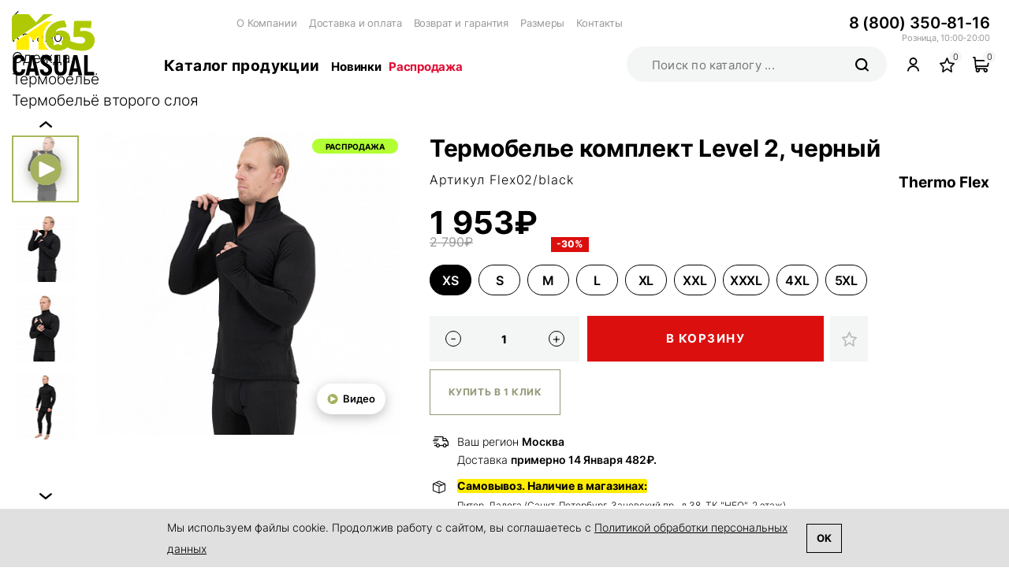

--- FILE ---
content_type: text/html; charset=UTF-8
request_url: https://m65-casual.ru/catalog/termobele-komplekt-level-2-chernyy/
body_size: 26024
content:
    <!DOCTYPE html>
    <html lang="ru">
    <head>
        <title>Термобелье комплект Level 2, черный купить за 2 790 руб Артикул Flex02/black М65 интернет-магазин M65</title>
        <meta http-equiv="X-UA-Compatible" content="IE=edge"/>
        <meta name="format-detection" content="telephone=no"/>
        <meta name="viewport" content="width=device-width, initial-scale=1.0"/>
        <meta name="yandex-verification" content="da5160399737ea7d"/>
        <meta name="robots" content="index, follow"/>
        <meta http-equiv="Content-Type" content="text/html; charset=UTF-8" />
<meta name="description" content="Интернет-магазин М65 Термобелье комплект Level 2, черный артикул Flex02/black цена 2 490₽ M65 Casual кэжуал милитари Санкт-Петербург и Ленинградская область. Доставка Термобелье комплект Level 2, черный по всей России! Популярные новинки и акции." />
<link rel="canonical" href="/catalog/termobele-komplekt-level-2-chernyy/" />
<script data-skip-moving="true">(function(w, d, n) {var cl = "bx-core";var ht = d.documentElement;var htc = ht ? ht.className : undefined;if (htc === undefined || htc.indexOf(cl) !== -1){return;}var ua = n.userAgent;if (/(iPad;)|(iPhone;)/i.test(ua)){cl += " bx-ios";}else if (/Windows/i.test(ua)){cl += ' bx-win';}else if (/Macintosh/i.test(ua)){cl += " bx-mac";}else if (/Linux/i.test(ua) && !/Android/i.test(ua)){cl += " bx-linux";}else if (/Android/i.test(ua)){cl += " bx-android";}cl += (/(ipad|iphone|android|mobile|touch)/i.test(ua) ? " bx-touch" : " bx-no-touch");cl += w.devicePixelRatio && w.devicePixelRatio >= 2? " bx-retina": " bx-no-retina";if (/AppleWebKit/.test(ua)){cl += " bx-chrome";}else if (/Opera/.test(ua)){cl += " bx-opera";}else if (/Firefox/.test(ua)){cl += " bx-firefox";}ht.className = htc ? htc + " " + cl : cl;})(window, document, navigator);</script>


<link href="/bitrix/js/ui/design-tokens/dist/ui.design-tokens.min.css?171878788123463" type="text/css"  rel="stylesheet" />
<link href="/bitrix/js/ui/fonts/opensans/ui.font.opensans.min.css?17054891502320" type="text/css"  rel="stylesheet" />
<link href="/bitrix/js/main/popup/dist/main.popup.bundle.min.css?175134389428056" type="text/css"  rel="stylesheet" />
<link href="/bitrix/cache/css/s1/stalker.3.0/page_de9cfe2bdd52b833c14f0dd4b933f346/page_de9cfe2bdd52b833c14f0dd4b933f346_v1.css?176535073760862" type="text/css"  rel="stylesheet" />
<link href="/bitrix/cache/css/s1/stalker.3.0/template_a90467d0dca5e0ed0ff798fe49c5da4c/template_a90467d0dca5e0ed0ff798fe49c5da4c_v1.css?1765350753345333" type="text/css"  data-template-style="true" rel="stylesheet" />




<script type="extension/settings" data-extension="currency.currency-core">{"region":"ru"}</script>



        <link rel="preload" href="/local/templates/stalker.3.0/fonts/Inter-Light.woff2" as="font" type="font/woff2"
              crossorigin>
        <link rel="preload" href="/local/templates/stalker.3.0/fonts/Inter-Black.woff2" as="font" type="font/woff2"
              crossorigin>
        <link rel="preload" href="/local/templates/stalker.3.0/fonts/Inter-Bold.woff2" as="font" type="font/woff2"
              crossorigin>
        <link rel="preload" href="/local/templates/stalker.3.0/fonts/Inter-ExtraBold.woff2" as="font" type="font/woff2"
              crossorigin>
        <link rel="preload" href="/local/templates/stalker.3.0/fonts/Inter-SemiBold.woff2" as="font" type="font/woff2"
              crossorigin>
        <link rel="preload" href="/local/templates/stalker.3.0/fonts/Inter-Regular.woff2" as="font" type="font/woff2"
              crossorigin>
        <link rel="preload" href="/local/templates/stalker.3.0/fonts/fontello.woff2" as="font" type="font/woff2"
              crossorigin>
        <link rel="apple-touch-icon" sizes="180x180"
              href="/local/templates/stalker.3.0/fav_m65/apple-touch-icon.png">
        <link rel="icon" type="image/svg+xml" href="/local/templates/stalker.3.0/fav_m65/favicon.svg">
        <link rel="manifest" href="/local/templates/stalker.3.0/fav_m65/site.webmanifest">
        <meta name="msapplication-TileColor" content="#ffffff">
        <meta name="msapplication-config" content="/local/templates/stalker.3.0/fav_m65/browserconfig.xml">
        <meta name="theme-color" content="#ffffff">
        <!-- Google Tag Manager -->
<script data-skip-moving="true">(function(w,d,s,l,i){w[l]=w[l]||[];w[l].push({'gtm.start':
            new Date().getTime(),event:'gtm.js'});var f=d.getElementsByTagName(s)[0],
        j=d.createElement(s),dl=l!='dataLayer'?'&l='+l:'';j.async=true;j.src=
        'https://www.googletagmanager.com/gtm.js?id='+i+dl;f.parentNode.insertBefore(j,f);
    })(window,document,'script','dataLayer','GTM-FVTCG56');</script>
<!-- End Google Tag Manager -->    </head>
    <!-- Yandex.Metrika counter -->
    <script data-skip-moving="true" type="text/javascript">
        (function(m,e,t,r,i,k,a){
            m[i]=m[i]||function(){(m[i].a=m[i].a||[]).push(arguments)};
            m[i].l=1*new Date();
            for (var j = 0; j < document.scripts.length; j++) {if (document.scripts[j].src === r) { return; }}
            k=e.createElement(t),a=e.getElementsByTagName(t)[0],k.async=1,k.src=r,a.parentNode.insertBefore(k,a)
        })(window, document,'script','https://mc.yandex.ru/metrika/tag.js', 'ym');
        ym(55964752, 'init', {webvisor:true, clickmap:true, ecommerce:"dataLayer", accurateTrackBounce:true, trackLinks:true});
    </script>
    <noscript><div><img src="https://mc.yandex.ru/watch/55964752" alt="" /></div></noscript>
    <!-- /Yandex.Metrika counter -->
<body>
<!-- Google Tag Manager (noscript) -->
<noscript><iframe src="https://www.googletagmanager.com/ns.html?id=GTM-FVTCG56"
                  height="0" width="0" style="display:none;visibility:hidden"></iframe></noscript>
<!-- End Google Tag Manager (noscript) --><div id="wrapper"
     class="  has_info_box1"
     data-opt="0">
    <header id="header">
        <div class="container">
            <a href="/"><strong class="logo"></strong></a>
                            <ul class="list-btn">
                    <li><a class="user" href="/personal/" data-fancybox=""
                           data-src="/ajax/login.php" data-type="ajax"></a></li>
                    <li><a class="favorites" href="/favorites/"><span></span></a></li>
                    <li><a class="basket" href="/personal/cart/"><span></span></a></li>
                </ul>
                                            <div id="title-search" class="search-box">
                <form action="/catalog/" class="search-form">
            <input id="title-search-input" placeholder="Поиск по каталогу ..." type="text" name="q"
                   value=""
                   size="40" maxlength="50" autocomplete="off"/>
            <button type="submit"></button>
        </form>
        <div class="drop_search" id="search-box-drop_search"></div>
        <a href="#" class="close_search"></a>
    </div>
                                    <nav id="nav">
                <div class="inner-nav">
                    <div class="catalog-box">
                        <div class="inner-catalog">
							<span class="btn-catalog">
								<a class="open-catalog" href="/catalog/">Каталог продукции</a>
<a class="close-catalog" href="/catalog/">Скрыть каталог</a>							</span>
                        </div>
                            <ul class="list-sale">
                    <li><a href="/catalog/new/" class="catalognew">Новинки</a></li>
                    <li><a href="/catalog/sale/" class="catalogsale">Распродажа</a></li>
            </ul>
                    </div>
                        <ul class="mob-menu">
                    <li class="drop ">
                <a href="/catalog/odezhda/">Одежда</a>
                                    <div class="drop-menu">
                        <a href="/catalog/odezhda/" class="back-menu">
                            Одежда                                                    </a>
                        <ul>
                                                            <li >
                                    <a href="/catalog/odezhda/kurtki/">Куртки                                                                            </a>
                                </li>
                                                            <li >
                                    <a href="/catalog/odezhda/bryuki/">Брюки                                                                            </a>
                                </li>
                                                            <li >
                                    <a href="/catalog/odezhda/kostyumy/">Костюмы                                                                            </a>
                                </li>
                                                            <li >
                                    <a href="/catalog/odezhda/futbolki/">Футболки                                                                            </a>
                                </li>
                                                            <li >
                                    <a href="/catalog/odezhda/termobele/">Термобелье                                                                            </a>
                                </li>
                                                            <li >
                                    <a href="/catalog/odezhda/vlagozashchitnaya-odezhda/">Влагозащитная одежда                                                                            </a>
                                </li>
                                                            <li >
                                    <a href="/catalog/odezhda/kombinezony/">Комбинезоны                                                                            </a>
                                </li>
                                                            <li >
                                    <a href="/catalog/odezhda/svitera/">Свитера                                                                            </a>
                                </li>
                                                            <li >
                                    <a href="/catalog/odezhda/zhilety/">Жилеты                                                                            </a>
                                </li>
                                                            <li >
                                    <a href="/catalog/odezhda/kitelya-i-rubashki/">Кителя и рубашки                                                                            </a>
                                </li>
                                                            <li >
                                    <a href="/catalog/odezhda/golovnye-ubory/">Головные уборы                                                                            </a>
                                </li>
                                                            <li >
                                    <a href="/catalog/odezhda/perchatki/">Перчатки                                                                            </a>
                                </li>
                                                            <li >
                                    <a href="/catalog/odezhda/shorty/">Шорты                                                                            </a>
                                </li>
                                                    </ul>
                    </div>
                            </li>
                    <li class="drop ">
                <a href="/catalog/obuv/">Обувь</a>
                                    <div class="drop-menu">
                        <a href="/catalog/obuv/" class="back-menu">
                            Обувь                                                    </a>
                        <ul>
                                                            <li >
                                    <a href="/catalog/obuv/bertsy/">Берцы                                                                            </a>
                                </li>
                                                            <li >
                                    <a href="/catalog/obuv/botinki/">Ботинки                                                                            </a>
                                </li>
                                                            <li >
                                    <a href="/catalog/obuv/krossovki/">Кроссовки                                                                            </a>
                                </li>
                                                            <li >
                                    <a href="/catalog/obuv/shnurki/">Шнурки                                                                            </a>
                                </li>
                                                            <li >
                                    <a href="/catalog/obuv/noski/">Носки                                                                            </a>
                                </li>
                                                            <li >
                                    <a href="/catalog/obuv/stelki/">Стельки                                                                            </a>
                                </li>
                                                    </ul>
                    </div>
                            </li>
                    <li class="drop ">
                <a href="/catalog/snaryazhenie/">Снаряжение</a>
                                    <div class="drop-menu">
                        <a href="/catalog/snaryazhenie/" class="back-menu">
                            Снаряжение                                                    </a>
                        <ul>
                                                            <li >
                                    <a href="/catalog/snaryazhenie/ryukzaki/">Рюкзаки                                                                            </a>
                                </li>
                                                            <li >
                                    <a href="/catalog/snaryazhenie/sumki-i-bauly/">Сумки и баулы                                                                            </a>
                                </li>
                                                            <li >
                                    <a href="/catalog/snaryazhenie/spalnye-meshki/">Спальные мешки                                                                            </a>
                                </li>
                                                            <li >
                                    <a href="/catalog/snaryazhenie/podsumki/">Подсумки                                                                            </a>
                                </li>
                                                            <li >
                                    <a href="/catalog/snaryazhenie/razgruzki/">Разгрузки                                                                            </a>
                                </li>
                                                            <li >
                                    <a href="/catalog/snaryazhenie/remni/">Ремни                                                                            </a>
                                </li>
                                                            <li >
                                    <a href="/catalog/snaryazhenie/zashchitnoe-snaryazhenie/">Защитное снаряжение                                                                            </a>
                                </li>
                                                            <li >
                                    <a href="/catalog/snaryazhenie/kobury/">Кобуры                                                                            </a>
                                </li>
                                                            <li >
                                    <a href="/catalog/snaryazhenie/ochki/">Очки                                                                            </a>
                                </li>
                                                            <li >
                                    <a href="/catalog/snaryazhenie/turizm-i-puteshestviya/">Туризм и путешествия                                                                            </a>
                                </li>
                                                            <li >
                                    <a href="/catalog/snaryazhenie/posuda/">Посуда                                                                            </a>
                                </li>
                                                            <li >
                                    <a href="/catalog/snaryazhenie/vyzhivanie/">Выживание                                                                            </a>
                                </li>
                                                            <li >
                                    <a href="/catalog/snaryazhenie/maskirovka/">Маскировка                                                                            </a>
                                </li>
                                                            <li >
                                    <a href="/catalog/snaryazhenie/dlya-kostra/">Для костра                                                                            </a>
                                </li>
                                                    </ul>
                    </div>
                            </li>
                    <li class="drop ">
                <a href="/catalog/nozhi-i-instrument/">Ножи и инструмент</a>
                                    <div class="drop-menu">
                        <a href="/catalog/nozhi-i-instrument/" class="back-menu">
                            Ножи и инструмент                                                    </a>
                        <ul class="sub-menu">
                                        <li >
            <a href="/catalog/brand/artisan-cutlery/">
                Artisan Cutlery            </a>
        </li>
            <li >
            <a href="/catalog/brand/boker/">
                BOKER            </a>
        </li>
            <li >
            <a href="/catalog/brand/cold-steel/">
                COLD STEEL            </a>
        </li>
            <li >
            <a href="/catalog/brand/crkt/">
                CRKT            </a>
        </li>
            <li >
            <a href="/catalog/brand/cjrb-cutlery/">
                CJRB Cutlery            </a>
        </li>
            <li >
            <a href="/catalog/brand/kershaw/">
                Kershaw            </a>
        </li>
            <li >
            <a href="/catalog/brand/kizlyar-supreme/">
                Kizlyar Supreme            </a>
        </li>
            <li >
            <a href="/catalog/brand/mr-blade/">
                Mr.Blade            </a>
        </li>
            <li >
            <a href="/catalog/brand/n-c-custom/">
                N.C.Custom            </a>
        </li>
            <li >
            <a href="/catalog/brand/spyderco/">
                Spyderco            </a>
        </li>
            <li >
            <a href="/catalog/brand/steel-will/">
                STEEL WILL            </a>
        </li>
            <li >
            <a href="/catalog/brand/victorinox/">
                Victorinox            </a>
        </li>
            <li >
            <a href="/catalog/brand/viking-nordway/">
                Viking Nordway            </a>
        </li>
            <li >
            <a href="/catalog/brand/noks/">
                НОКС            </a>
        </li>
            <li >
            <a href="/catalog/brand/kizlyar/">
                Кизляр            </a>
        </li>
                            </ul>
                    </div>
                            </li>
                    <li class="drop ">
                <a href="/catalog/pnevmatika/">Пневматика</a>
                                    <div class="drop-menu">
                        <a href="/catalog/pnevmatika/" class="back-menu">
                            Пневматика                                                    </a>
                        <ul>
                                                            <li >
                                    <a href="/catalog/pnevmatika/pnevmaticheskie-vintovki/">Пневматические винтовки                                                                            </a>
                                </li>
                                                            <li >
                                    <a href="/catalog/pnevmatika/arbalety/">Арбалеты                                                                            </a>
                                </li>
                                                            <li >
                                    <a href="/catalog/pnevmatika/pnevmaticheskie-pistolety-i-avtomaty/">Пневматические пистолеты и автоматы                                                                            </a>
                                </li>
                                                            <li >
                                    <a href="/catalog/pnevmatika/raskhodnye-materialy/">Расходные материалы                                                                            </a>
                                </li>
                                                            <li >
                                    <a href="/catalog/pnevmatika/shariki-dlya-pnevmatiki/">Шарики для пневматики                                                                            </a>
                                </li>
                                                            <li >
                                    <a href="/catalog/pnevmatika/puli-dlya-pnevmatiki/">Пули для пневматики                                                                            </a>
                                </li>
                                                            <li >
                                    <a href="/catalog/pnevmatika/aksessuary-dlya-pnevmatiki/">Аксессуары для пневматики                                                                            </a>
                                </li>
                                                            <li >
                                    <a href="/catalog/pnevmatika/rem-komplekty/">Рем. комплекты                                                                            </a>
                                </li>
                                                    </ul>
                    </div>
                            </li>
                    <li class="drop ">
                <a href="/catalog/fonari/">Фонари</a>
                                    <div class="drop-menu">
                        <a href="/catalog/fonari/" class="back-menu">
                            Фонари                                                    </a>
                        <ul>
                                                            <li >
                                    <a href="/catalog/fonari/ruchnye/">Ручные                                                                            </a>
                                </li>
                                                            <li >
                                    <a href="/catalog/fonari/dlya-pokhoda/">Для похода                                                                            </a>
                                </li>
                                                            <li >
                                    <a href="/catalog/fonari/minifonariki/">Минифонарики                                                                            </a>
                                </li>
                                                            <li >
                                    <a href="/catalog/fonari/nalobnye/">Налобные                                                                            </a>
                                </li>
                                                            <li >
                                    <a href="/catalog/fonari/elementy-pitaniya-zaryadki/">Элементы питания, зарядки                                                                            </a>
                                </li>
                                                            <li >
                                    <a href="/catalog/fonari/prochie-fonari/">Прочие фонари                                                                            </a>
                                </li>
                                                            <li >
                                    <a href="/catalog/fonari/svetovye-palochki-khis/">Световые палочки( ХИС)                                                                            </a>
                                </li>
                                                            <li >
                                    <a href="/catalog/fonari/takticheskie/">Тактические                                                                            </a>
                                </li>
                                                            <li >
                                    <a href="/catalog/fonari/podstvolnye/">Подствольные                                                                            </a>
                                </li>
                                                            <li >
                                    <a href="/catalog/fonari/velosipednye/">Велосипедные                                                                            </a>
                                </li>
                                                    </ul>
                    </div>
                            </li>
                    <li class="drop ">
                <a href="/catalog/binokli/">Бинокли</a>
                                    <div class="drop-menu">
                        <a href="/catalog/binokli/" class="back-menu">
                            Бинокли                                                    </a>
                        <ul>
                                                            <li >
                                    <a href="/catalog/binokli/moshchnye-binokli/">Мощные бинокли                                                                            </a>
                                </li>
                                                            <li >
                                    <a href="/catalog/binokli/dlya-okhoty/">Для охоты                                                                            </a>
                                </li>
                                                            <li >
                                    <a href="/catalog/binokli/monokli/">Монокли                                                                            </a>
                                </li>
                                                    </ul>
                    </div>
                            </li>
                    <li class="drop ">
                <a href="/catalog/aksessuary/">Аксессуары</a>
                                    <div class="drop-menu">
                        <a href="/catalog/aksessuary/" class="back-menu">
                            Аксессуары                                                    </a>
                        <ul>
                                                            <li >
                                    <a href="/catalog/aksessuary/podarochnaya-upakovka/">Подарочная упаковка                                                                            </a>
                                </li>
                                                            <li >
                                    <a href="/catalog/aksessuary/flagi-i-vypmela/">Флаги и выпмела                                                                            </a>
                                </li>
                                                            <li >
                                    <a href="/catalog/aksessuary/koshelki/">Кошельки                                                                            </a>
                                </li>
                                                            <li >
                                    <a href="/catalog/aksessuary/chekhly-/">Чехлы                                                                             </a>
                                </li>
                                                            <li >
                                    <a href="/catalog/aksessuary/parakord-braslety/">Паракорд браслеты                                                                            </a>
                                </li>
                                                            <li >
                                    <a href="/catalog/aksessuary/chasy/">Часы                                                                            </a>
                                </li>
                                                            <li >
                                    <a href="/catalog/aksessuary/ruchki/">Ручки                                                                            </a>
                                </li>
                                                            <li >
                                    <a href="/catalog/aksessuary/znachki/">Значки                                                                            </a>
                                </li>
                                                            <li >
                                    <a href="/catalog/aksessuary/suveniry/">Сувениры                                                                            </a>
                                </li>
                                                    </ul>
                    </div>
                            </li>
            </ul>
                    <div class="brands-block" style="display: none;">
                        <ul class="list_block">
                            <li>
                                <a href="/catalog/new/"><span>new</span>Новинки</a>
                            </li>
                            <li>
                                <a href="/catalog/sale/" style="color: #E10E34"><span>sale</span>Распродажа</a>
                            </li>
                                                            <li>
                                    <a href="/catalog/actions/"><span class="percent">%</span>Акции</a>
                                </li>
                                                        <li>
                                <a href="/catalog/hit/"><span>хит</span>Хиты продаж</a>
                            </li>
                        </ul>
                    </div>
                    <ul class="nav-menu">
		<li class=""><a href="/about/">О Компании</a></li>
		<li class=""><a href="/delivery-and-payment/">Доставка и оплата</a></li>
		<li class=""><a href="/warranty/">Возврат и гарантия</a></li>
		<li class=""><a href="/dimensions/">Размеры</a></li>
		<li class=""><a href="/contacts/">Контакты</a></li>
	</ul>
                    <span class="phone">
                        
<a href="tel:88003508116">8 (800) 350-81-16</a>						<span class="time">
                            Розница, 10:00-20:00                        </span>
					</span>
                </div>
            </nav>
            <a class="btn-open" href="#"><span></span></a>
        </div>
        <noindex>
        <!--
<div class="info_box">
	<div class="info_text">В связи с производством работ на сайте, просим Вас уточнять наличие товара&nbsp;на филиалах и его стоимость по телефону&nbsp;<a href="tel:88003508116">8 (800) 350-81-16</a> &nbsp;<a class="close_info" ></a>&nbsp;
	</div>
</div>
 <br>
-->        </noindex>
        <div class="drop-catalog">
                            
    <div class="brands-block">
        <ul class="list_block">
                            <li><a href="/catalog/actions/"><span class="percent">%</span>Акции</a></li>
                                    <li><a href="/catalog/hit/"><span>хит</span>Хиты продаж</a></li>
        </ul>
    </div>
    <div class="menu-catalog">
        <div class="row">
                                                                            <div class="col-25">
            <ul class="menu">
                                <li >
                    <a href="/catalog/odezhda/">
                        Одежда                                            </a>
                                                                <ul class="sub-menu">
                                                            <li >
                                    <a href="/catalog/odezhda/kurtki/">
                                        Куртки                                                                            </a>
                                </li>
                                                            <li >
                                    <a href="/catalog/odezhda/bryuki/">
                                        Брюки                                                                            </a>
                                </li>
                                                            <li >
                                    <a href="/catalog/odezhda/kostyumy/">
                                        Костюмы                                                                            </a>
                                </li>
                                                            <li >
                                    <a href="/catalog/odezhda/futbolki/">
                                        Футболки                                                                            </a>
                                </li>
                                                            <li >
                                    <a href="/catalog/odezhda/termobele/">
                                        Термобелье                                                                            </a>
                                </li>
                                                            <li >
                                    <a href="/catalog/odezhda/vlagozashchitnaya-odezhda/">
                                        Влагозащитная одежда                                                                            </a>
                                </li>
                                                            <li >
                                    <a href="/catalog/odezhda/kombinezony/">
                                        Комбинезоны                                                                            </a>
                                </li>
                                                            <li >
                                    <a href="/catalog/odezhda/svitera/">
                                        Свитера                                                                            </a>
                                </li>
                                                            <li >
                                    <a href="/catalog/odezhda/zhilety/">
                                        Жилеты                                                                            </a>
                                </li>
                                                            <li >
                                    <a href="/catalog/odezhda/kitelya-i-rubashki/">
                                        Кителя и рубашки                                                                            </a>
                                </li>
                                                            <li >
                                    <a href="/catalog/odezhda/golovnye-ubory/">
                                        Головные уборы                                                                            </a>
                                </li>
                                                            <li >
                                    <a href="/catalog/odezhda/perchatki/">
                                        Перчатки                                                                            </a>
                                </li>
                                                            <li >
                                    <a href="/catalog/odezhda/shorty/">
                                        Шорты                                                                            </a>
                                </li>
                                                    </ul>
                                    </li>
                                                        <li >
                    <a href="/catalog/obuv/">
                        Обувь                                            </a>
                                                                <ul class="sub-menu">
                                                            <li >
                                    <a href="/catalog/obuv/bertsy/">
                                        Берцы                                                                            </a>
                                </li>
                                                            <li >
                                    <a href="/catalog/obuv/botinki/">
                                        Ботинки                                                                            </a>
                                </li>
                                                            <li >
                                    <a href="/catalog/obuv/krossovki/">
                                        Кроссовки                                                                            </a>
                                </li>
                                                            <li >
                                    <a href="/catalog/obuv/shnurki/">
                                        Шнурки                                                                            </a>
                                </li>
                                                            <li >
                                    <a href="/catalog/obuv/noski/">
                                        Носки                                                                            </a>
                                </li>
                                                            <li >
                                    <a href="/catalog/obuv/stelki/">
                                        Стельки                                                                            </a>
                                </li>
                                                    </ul>
                                    </li>
                                                                </ul>
        </div>
                        <div class="col-25">
            <ul class="menu">
                                <li >
                    <a href="/catalog/snaryazhenie/">
                        Снаряжение                                            </a>
                                                                <ul class="sub-menu">
                                                            <li >
                                    <a href="/catalog/snaryazhenie/ryukzaki/">
                                        Рюкзаки                                                                            </a>
                                </li>
                                                            <li >
                                    <a href="/catalog/snaryazhenie/sumki-i-bauly/">
                                        Сумки и баулы                                                                            </a>
                                </li>
                                                            <li >
                                    <a href="/catalog/snaryazhenie/spalnye-meshki/">
                                        Спальные мешки                                                                            </a>
                                </li>
                                                            <li >
                                    <a href="/catalog/snaryazhenie/podsumki/">
                                        Подсумки                                                                            </a>
                                </li>
                                                            <li >
                                    <a href="/catalog/snaryazhenie/razgruzki/">
                                        Разгрузки                                                                            </a>
                                </li>
                                                            <li >
                                    <a href="/catalog/snaryazhenie/remni/">
                                        Ремни                                                                            </a>
                                </li>
                                                            <li >
                                    <a href="/catalog/snaryazhenie/zashchitnoe-snaryazhenie/">
                                        Защитное снаряжение                                                                            </a>
                                </li>
                                                            <li >
                                    <a href="/catalog/snaryazhenie/kobury/">
                                        Кобуры                                                                            </a>
                                </li>
                                                            <li >
                                    <a href="/catalog/snaryazhenie/ochki/">
                                        Очки                                                                            </a>
                                </li>
                                                            <li >
                                    <a href="/catalog/snaryazhenie/turizm-i-puteshestviya/">
                                        Туризм и путешествия                                                                            </a>
                                </li>
                                                            <li >
                                    <a href="/catalog/snaryazhenie/posuda/">
                                        Посуда                                                                            </a>
                                </li>
                                                            <li >
                                    <a href="/catalog/snaryazhenie/vyzhivanie/">
                                        Выживание                                                                            </a>
                                </li>
                                                            <li >
                                    <a href="/catalog/snaryazhenie/maskirovka/">
                                        Маскировка                                                                            </a>
                                </li>
                                                            <li >
                                    <a href="/catalog/snaryazhenie/dlya-kostra/">
                                        Для костра                                                                            </a>
                                </li>
                                                    </ul>
                                    </li>
                                                                </ul>
        </div>
                        <div class="col-25">
            <ul class="menu">
                                <li >
                    <a href="/catalog/nozhi-i-instrument/">
                        Ножи и инструмент                                            </a>
                                            <ul class="sub-menu">
                                        <li >
            <a href="/catalog/brand/artisan-cutlery/">
                Artisan Cutlery            </a>
        </li>
            <li >
            <a href="/catalog/brand/boker/">
                BOKER            </a>
        </li>
            <li >
            <a href="/catalog/brand/cold-steel/">
                COLD STEEL            </a>
        </li>
            <li >
            <a href="/catalog/brand/crkt/">
                CRKT            </a>
        </li>
            <li >
            <a href="/catalog/brand/cjrb-cutlery/">
                CJRB Cutlery            </a>
        </li>
            <li >
            <a href="/catalog/brand/kershaw/">
                Kershaw            </a>
        </li>
            <li >
            <a href="/catalog/brand/kizlyar-supreme/">
                Kizlyar Supreme            </a>
        </li>
            <li >
            <a href="/catalog/brand/mr-blade/">
                Mr.Blade            </a>
        </li>
            <li >
            <a href="/catalog/brand/n-c-custom/">
                N.C.Custom            </a>
        </li>
            <li >
            <a href="/catalog/brand/spyderco/">
                Spyderco            </a>
        </li>
            <li >
            <a href="/catalog/brand/steel-will/">
                STEEL WILL            </a>
        </li>
            <li >
            <a href="/catalog/brand/victorinox/">
                Victorinox            </a>
        </li>
            <li >
            <a href="/catalog/brand/viking-nordway/">
                Viking Nordway            </a>
        </li>
            <li >
            <a href="/catalog/brand/noks/">
                НОКС            </a>
        </li>
            <li >
            <a href="/catalog/brand/kizlyar/">
                Кизляр            </a>
        </li>
                            </ul>
                                                        </li>
                                                                </ul>
        </div>
                        <div class="col-25">
            <ul class="menu">
                                <li >
                    <a href="/catalog/pnevmatika/">
                        Пневматика                                            </a>
                                                        </li>
                                                        <li >
                    <a href="/catalog/fonari/">
                        Фонари                                            </a>
                                                        </li>
                                                        <li >
                    <a href="/catalog/binokli/">
                        Бинокли                                            </a>
                                                        </li>
                                                        <li >
                    <a href="/catalog/aksessuary/">
                        Аксессуары                                            </a>
                                                                <ul class="sub-menu">
                                                            <li >
                                    <a href="/catalog/aksessuary/podarochnaya-upakovka/">
                                        Подарочная упаковка                                                                            </a>
                                </li>
                                                            <li >
                                    <a href="/catalog/aksessuary/flagi-i-vypmela/">
                                        Флаги и выпмела                                                                            </a>
                                </li>
                                                            <li >
                                    <a href="/catalog/aksessuary/koshelki/">
                                        Кошельки                                                                            </a>
                                </li>
                                                            <li >
                                    <a href="/catalog/aksessuary/chekhly-/">
                                        Чехлы                                                                             </a>
                                </li>
                                                            <li >
                                    <a href="/catalog/aksessuary/parakord-braslety/">
                                        Паракорд браслеты                                                                            </a>
                                </li>
                                                            <li >
                                    <a href="/catalog/aksessuary/chasy/">
                                        Часы                                                                            </a>
                                </li>
                                                            <li >
                                    <a href="/catalog/aksessuary/ruchki/">
                                        Ручки                                                                            </a>
                                </li>
                                                            <li >
                                    <a href="/catalog/aksessuary/znachki/">
                                        Значки                                                                            </a>
                                </li>
                                                            <li >
                                    <a href="/catalog/aksessuary/suveniry/">
                                        Сувениры                                                                            </a>
                                </li>
                                                    </ul>
                                    </li>
                                            </ul>
        </div>
        </div>
    </div>
                                </div>
    </header>
    <div id="main">
<section class="inner-section ">
    <div class="container">
    <div class="breadcrumbs-block"><a href="javascript:history . back()" class="back-link">&#8592;</a><ul class="breadcrumbs mobile" itemscope itemtype="http://schema.org/BreadcrumbList"><li itemprop="itemListElement" itemscope itemtype="http://schema.org/ListItem"><a href="/catalog/" title="Каталог" itemprop="item"><span itemprop="name">Каталог</span></a><meta itemprop="position" content="1" /></li><li itemprop="itemListElement" itemscope itemtype="http://schema.org/ListItem"><a href="/catalog/odezhda/" title="Одежда" itemprop="item"><span itemprop="name">Одежда</span></a><meta itemprop="position" content="2" /></li><li itemprop="itemListElement" itemscope itemtype="http://schema.org/ListItem"><a href="/catalog/odezhda/termobele/" title="Термобельё" itemprop="item"><span itemprop="name">Термобельё</span></a><meta itemprop="position" content="3" /></li><li itemprop="itemListElement" itemscope itemtype="http://schema.org/ListItem"><a href="/catalog/odezhda/termobele/vtoroy-sloy/" title="Термобельё второго слоя" itemprop="item"><span itemprop="name">Термобельё второго слоя</span></a><meta itemprop="position" content="4" /></li></ul></div>    <div class="product-block"
         id="bx_2873427821_3471743"
         itemscope
         itemtype="https://schema.org/Product">
        <div class="product-box sale"
             >
            <div class="row">
                <div class="col-40">
                                            <div class="visual-product">
                            <div class="bx-label">
                                                                    <span class="video"
                                          data-url="https://youtu.be/70Pz0x7LGlE"></span>
                                                                                                    <span class="flag sale ">распродажа</span>
                                                            </div>
                            <div class="product-slider" data-entity="images-container">
                                                                        <div class="item-slide" data-entity="image" data-id="136569">
                                            <a href="/upload/resize_cache/warermark/7fe513b5e37f68198f86ac37f85e36a4c470475e/iblock/699/flet73rzd541ovuqyx0ah71jt9besma2.jpg" data-fancybox="images"  itemprop="image">
                                                <img src="/upload/resize_cache/iblock/699/391_489_1/flet73rzd541ovuqyx0ah71jt9besma2.jpg"
                                                     class="no-lazyload"                                                      alt="Термобелье комплект Level 2, черный"
                                                     title="Термобелье комплект Level 2, черный">
                                                                                                    <img src="/upload/resize_cache/warermark/7fe513b5e37f68198f86ac37f85e36a4c470475e/iblock/699/flet73rzd541ovuqyx0ah71jt9besma2.jpg" alt="Термобелье комплект Level 2, черный"
                                                                                                                  style="display: none !important;">
                                                                                                                                                                                                    <span class="flag sale ">распродажа</span>
                                                                                                </a>
                                                                                            <a class="btn_play" data-fancybox
                                                   href="https://youtu.be/70Pz0x7LGlE"><span>Видео</span></a>
                                                                                    </div>
                                                                                <div class="item-slide" data-entity="image" data-id="136570">
                                            <a href="/upload/resize_cache/warermark/7fe513b5e37f68198f86ac37f85e36a4c470475e/iblock/e63/n1s4juazpk68396sr711hzedsban5k6o.jpg" data-fancybox="images"  itemprop="image">
                                                <img src="/upload/resize_cache/iblock/e63/391_489_1/n1s4juazpk68396sr711hzedsban5k6o.jpg"
                                                                                                          alt="Термобелье комплект Level 2, черный"
                                                     title="Термобелье комплект Level 2, черный">
                                                                                                    <img src="/upload/resize_cache/warermark/7fe513b5e37f68198f86ac37f85e36a4c470475e/iblock/e63/n1s4juazpk68396sr711hzedsban5k6o.jpg" alt="Термобелье комплект Level 2, черный"
                                                                                                                  style="display: none !important;">
                                                                                                                                                                                                    <span class="flag sale ">распродажа</span>
                                                                                                </a>
                                                                                            <a class="btn_play" data-fancybox
                                                   href="https://youtu.be/70Pz0x7LGlE"><span>Видео</span></a>
                                                                                    </div>
                                                                                <div class="item-slide" data-entity="image" data-id="136571">
                                            <a href="/upload/resize_cache/warermark/7fe513b5e37f68198f86ac37f85e36a4c470475e/iblock/74d/wps44ntvyjm1zr8yotn5qn39pwyqapg2.jpg" data-fancybox="images"  itemprop="image">
                                                <img src="/upload/resize_cache/iblock/74d/391_489_1/wps44ntvyjm1zr8yotn5qn39pwyqapg2.jpg"
                                                                                                          alt="Термобелье комплект Level 2, черный"
                                                     title="Термобелье комплект Level 2, черный">
                                                                                                    <img src="/upload/resize_cache/warermark/7fe513b5e37f68198f86ac37f85e36a4c470475e/iblock/74d/wps44ntvyjm1zr8yotn5qn39pwyqapg2.jpg" alt="Термобелье комплект Level 2, черный"
                                                                                                                  style="display: none !important;">
                                                                                                                                                                                                    <span class="flag sale ">распродажа</span>
                                                                                                </a>
                                                                                            <a class="btn_play" data-fancybox
                                                   href="https://youtu.be/70Pz0x7LGlE"><span>Видео</span></a>
                                                                                    </div>
                                                                                <div class="item-slide" data-entity="image" data-id="136572">
                                            <a href="/upload/resize_cache/warermark/7fe513b5e37f68198f86ac37f85e36a4c470475e/iblock/12c/el826rcf7zn2w6n89yjjd00rej2h2oyc.jpg" data-fancybox="images"  itemprop="image">
                                                <img src="/upload/resize_cache/iblock/12c/391_489_1/el826rcf7zn2w6n89yjjd00rej2h2oyc.jpg"
                                                                                                          alt="Термобелье комплект Level 2, черный"
                                                     title="Термобелье комплект Level 2, черный">
                                                                                                    <img src="/upload/resize_cache/warermark/7fe513b5e37f68198f86ac37f85e36a4c470475e/iblock/12c/el826rcf7zn2w6n89yjjd00rej2h2oyc.jpg" alt="Термобелье комплект Level 2, черный"
                                                                                                                  style="display: none !important;">
                                                                                                                                                                                                    <span class="flag sale ">распродажа</span>
                                                                                                </a>
                                                                                            <a class="btn_play" data-fancybox
                                                   href="https://youtu.be/70Pz0x7LGlE"><span>Видео</span></a>
                                                                                    </div>
                                                                                <div class="item-slide" data-entity="image" data-id="136573">
                                            <a href="/upload/resize_cache/warermark/7fe513b5e37f68198f86ac37f85e36a4c470475e/iblock/494/dfqes81dr53gg5dr7e6atkcd4zuthbb4.jpg" data-fancybox="images"  itemprop="image">
                                                <img src="/upload/resize_cache/iblock/494/391_489_1/dfqes81dr53gg5dr7e6atkcd4zuthbb4.jpg"
                                                                                                          alt="Термобелье комплект Level 2, черный"
                                                     title="Термобелье комплект Level 2, черный">
                                                                                                    <img src="/upload/resize_cache/warermark/7fe513b5e37f68198f86ac37f85e36a4c470475e/iblock/494/dfqes81dr53gg5dr7e6atkcd4zuthbb4.jpg" alt="Термобелье комплект Level 2, черный"
                                                                                                                  style="display: none !important;">
                                                                                                                                                                                                    <span class="flag sale ">распродажа</span>
                                                                                                </a>
                                                                                            <a class="btn_play" data-fancybox
                                                   href="https://youtu.be/70Pz0x7LGlE"><span>Видео</span></a>
                                                                                    </div>
                                                                                <div class="item-slide" data-entity="image" data-id="136574">
                                            <a href="/upload/resize_cache/warermark/7fe513b5e37f68198f86ac37f85e36a4c470475e/iblock/769/196ahh47sovfptqksp7kovm0a4x3tzgd.jpg" data-fancybox="images"  itemprop="image">
                                                <img src="/upload/resize_cache/iblock/769/391_489_1/196ahh47sovfptqksp7kovm0a4x3tzgd.jpg"
                                                                                                          alt="Термобелье комплект Level 2, черный"
                                                     title="Термобелье комплект Level 2, черный">
                                                                                                    <img src="/upload/resize_cache/warermark/7fe513b5e37f68198f86ac37f85e36a4c470475e/iblock/769/196ahh47sovfptqksp7kovm0a4x3tzgd.jpg" alt="Термобелье комплект Level 2, черный"
                                                                                                                  style="display: none !important;">
                                                                                                                                                                                                    <span class="flag sale ">распродажа</span>
                                                                                                </a>
                                                                                            <a class="btn_play" data-fancybox
                                                   href="https://youtu.be/70Pz0x7LGlE"><span>Видео</span></a>
                                                                                    </div>
                                                                                <div class="item-slide" data-entity="image" data-id="136575">
                                            <a href="/upload/resize_cache/warermark/7fe513b5e37f68198f86ac37f85e36a4c470475e/iblock/44c/2r13p5jnnvnqs14xw7d022mhm9c1enjt.jpg" data-fancybox="images"  itemprop="image">
                                                <img src="/upload/resize_cache/iblock/44c/391_489_1/2r13p5jnnvnqs14xw7d022mhm9c1enjt.jpg"
                                                                                                          alt="Термобелье комплект Level 2, черный"
                                                     title="Термобелье комплект Level 2, черный">
                                                                                                    <img src="/upload/resize_cache/warermark/7fe513b5e37f68198f86ac37f85e36a4c470475e/iblock/44c/2r13p5jnnvnqs14xw7d022mhm9c1enjt.jpg" alt="Термобелье комплект Level 2, черный"
                                                                                                                  style="display: none !important;">
                                                                                                                                                                                                    <span class="flag sale ">распродажа</span>
                                                                                                </a>
                                                                                            <a class="btn_play" data-fancybox
                                                   href="https://youtu.be/70Pz0x7LGlE"><span>Видео</span></a>
                                                                                    </div>
                                                                                <div class="item-slide" data-entity="image" data-id="115842">
                                            <a href="/upload/resize_cache/warermark/7fe513b5e37f68198f86ac37f85e36a4c470475e/iblock/0e6/2dbda8mbr5n6wtsm164f2kyrppiz9xue.jpg" data-fancybox="images"  itemprop="image">
                                                <img src="/upload/resize_cache/iblock/0e6/391_489_1/2dbda8mbr5n6wtsm164f2kyrppiz9xue.jpg"
                                                                                                          alt="Термобелье комплект Level 2, черный"
                                                     title="Термобелье комплект Level 2, черный">
                                                                                                    <img src="/upload/resize_cache/warermark/7fe513b5e37f68198f86ac37f85e36a4c470475e/iblock/0e6/2dbda8mbr5n6wtsm164f2kyrppiz9xue.jpg" alt="Термобелье комплект Level 2, черный"
                                                                                                                  style="display: none !important;">
                                                                                                                                                                                                    <span class="flag sale ">распродажа</span>
                                                                                                </a>
                                                                                            <a class="btn_play" data-fancybox
                                                   href="https://youtu.be/70Pz0x7LGlE"><span>Видео</span></a>
                                                                                    </div>
                                                                                <div class="item-slide" data-entity="image" data-id="115843">
                                            <a href="/upload/resize_cache/warermark/7fe513b5e37f68198f86ac37f85e36a4c470475e/iblock/75e/z9ayiof6872dyp38ffhs550yvdj8pf94.jpg" data-fancybox="images"  itemprop="image">
                                                <img src="/upload/resize_cache/iblock/75e/391_489_1/z9ayiof6872dyp38ffhs550yvdj8pf94.jpg"
                                                                                                          alt="Термобелье комплект Level 2, черный"
                                                     title="Термобелье комплект Level 2, черный">
                                                                                                    <img src="/upload/resize_cache/warermark/7fe513b5e37f68198f86ac37f85e36a4c470475e/iblock/75e/z9ayiof6872dyp38ffhs550yvdj8pf94.jpg" alt="Термобелье комплект Level 2, черный"
                                                                                                                  style="display: none !important;">
                                                                                                                                                                                                    <span class="flag sale ">распродажа</span>
                                                                                                </a>
                                                                                            <a class="btn_play" data-fancybox
                                                   href="https://youtu.be/70Pz0x7LGlE"><span>Видео</span></a>
                                                                                    </div>
                                                                                <div class="item-slide" data-entity="image" data-id="115844">
                                            <a href="/upload/resize_cache/warermark/7fe513b5e37f68198f86ac37f85e36a4c470475e/iblock/a86/p6vv63fxt8l4pnwdy33jlysxujlni6ng.jpg" data-fancybox="images"  itemprop="image">
                                                <img src="/upload/resize_cache/iblock/a86/391_489_1/p6vv63fxt8l4pnwdy33jlysxujlni6ng.jpg"
                                                                                                          alt="Термобелье комплект Level 2, черный"
                                                     title="Термобелье комплект Level 2, черный">
                                                                                                    <img src="/upload/resize_cache/warermark/7fe513b5e37f68198f86ac37f85e36a4c470475e/iblock/a86/p6vv63fxt8l4pnwdy33jlysxujlni6ng.jpg" alt="Термобелье комплект Level 2, черный"
                                                                                                                  style="display: none !important;">
                                                                                                                                                                                                    <span class="flag sale ">распродажа</span>
                                                                                                </a>
                                                                                            <a class="btn_play" data-fancybox
                                                   href="https://youtu.be/70Pz0x7LGlE"><span>Видео</span></a>
                                                                                    </div>
                                                                                <div class="item-slide" data-entity="image" data-id="115845">
                                            <a href="/upload/resize_cache/warermark/7fe513b5e37f68198f86ac37f85e36a4c470475e/iblock/d37/mf7sjl339wk9wpcjrj245qp61u3qe4lv.jpg" data-fancybox="images"  itemprop="image">
                                                <img src="/upload/resize_cache/iblock/d37/391_489_1/mf7sjl339wk9wpcjrj245qp61u3qe4lv.jpg"
                                                                                                          alt="Термобелье комплект Level 2, черный"
                                                     title="Термобелье комплект Level 2, черный">
                                                                                                    <img src="/upload/resize_cache/warermark/7fe513b5e37f68198f86ac37f85e36a4c470475e/iblock/d37/mf7sjl339wk9wpcjrj245qp61u3qe4lv.jpg" alt="Термобелье комплект Level 2, черный"
                                                                                                                  style="display: none !important;">
                                                                                                                                                                                                    <span class="flag sale ">распродажа</span>
                                                                                                </a>
                                                                                            <a class="btn_play" data-fancybox
                                                   href="https://youtu.be/70Pz0x7LGlE"><span>Видео</span></a>
                                                                                    </div>
                                                                    </div>
                                                                    <div class="nav-slider"
                                             id="bx_2873427821_3471743_slider_cont_3528593"
                                             >
                                                                                            <div class="item-slide  active video">
                                                    <div class="inner-slide" data-entity="slider-control"
                                                         data-value="3703917_83259">
                                                        <img src="/upload/resize_cache/iblock/699/85_85_1/flet73rzd541ovuqyx0ah71jt9besma2.jpg"
                                                             alt="Термобелье комплект Level 2, черный">
                                                        <a class="play" data-fancybox=""
                                                           href="https://youtu.be/70Pz0x7LGlE"></a>
                                                    </div>
                                                </div>
                                                                                                                                        <div class="item-slide  active">
                                                    <div class="inner-slide"
                                                         data-entity="slider-control"
                                                         data-value="3528593_136569">
                                                        <img src="/upload/resize_cache/iblock/699/85_85_1/flet73rzd541ovuqyx0ah71jt9besma2.jpg" alt="Термобелье комплект Level 2, черный">
                                                    </div>
                                                </div>
                                                                                                <div class="item-slide ">
                                                    <div class="inner-slide"
                                                         data-entity="slider-control"
                                                         data-value="3528593_136570">
                                                        <img src="/upload/resize_cache/iblock/e63/85_85_1/n1s4juazpk68396sr711hzedsban5k6o.jpg" alt="Термобелье комплект Level 2, черный">
                                                    </div>
                                                </div>
                                                                                                <div class="item-slide ">
                                                    <div class="inner-slide"
                                                         data-entity="slider-control"
                                                         data-value="3528593_136571">
                                                        <img src="/upload/resize_cache/iblock/74d/85_85_1/wps44ntvyjm1zr8yotn5qn39pwyqapg2.jpg" alt="Термобелье комплект Level 2, черный">
                                                    </div>
                                                </div>
                                                                                                <div class="item-slide ">
                                                    <div class="inner-slide"
                                                         data-entity="slider-control"
                                                         data-value="3528593_136572">
                                                        <img src="/upload/resize_cache/iblock/12c/85_85_1/el826rcf7zn2w6n89yjjd00rej2h2oyc.jpg" alt="Термобелье комплект Level 2, черный">
                                                    </div>
                                                </div>
                                                                                                <div class="item-slide ">
                                                    <div class="inner-slide"
                                                         data-entity="slider-control"
                                                         data-value="3528593_136573">
                                                        <img src="/upload/resize_cache/iblock/494/85_85_1/dfqes81dr53gg5dr7e6atkcd4zuthbb4.jpg" alt="Термобелье комплект Level 2, черный">
                                                    </div>
                                                </div>
                                                                                                <div class="item-slide ">
                                                    <div class="inner-slide"
                                                         data-entity="slider-control"
                                                         data-value="3528593_136574">
                                                        <img src="/upload/resize_cache/iblock/769/85_85_1/196ahh47sovfptqksp7kovm0a4x3tzgd.jpg" alt="Термобелье комплект Level 2, черный">
                                                    </div>
                                                </div>
                                                                                                <div class="item-slide ">
                                                    <div class="inner-slide"
                                                         data-entity="slider-control"
                                                         data-value="3528593_136575">
                                                        <img src="/upload/resize_cache/iblock/44c/85_85_1/2r13p5jnnvnqs14xw7d022mhm9c1enjt.jpg" alt="Термобелье комплект Level 2, черный">
                                                    </div>
                                                </div>
                                                                                                <div class="item-slide ">
                                                    <div class="inner-slide"
                                                         data-entity="slider-control"
                                                         data-value="3528593_115842">
                                                        <img src="/upload/resize_cache/iblock/0e6/85_85_1/2dbda8mbr5n6wtsm164f2kyrppiz9xue.jpg" alt="Термобелье комплект Level 2, черный">
                                                    </div>
                                                </div>
                                                                                                <div class="item-slide ">
                                                    <div class="inner-slide"
                                                         data-entity="slider-control"
                                                         data-value="3528593_115843">
                                                        <img src="/upload/resize_cache/iblock/75e/85_85_1/z9ayiof6872dyp38ffhs550yvdj8pf94.jpg" alt="Термобелье комплект Level 2, черный">
                                                    </div>
                                                </div>
                                                                                                <div class="item-slide ">
                                                    <div class="inner-slide"
                                                         data-entity="slider-control"
                                                         data-value="3528593_115844">
                                                        <img src="/upload/resize_cache/iblock/a86/85_85_1/p6vv63fxt8l4pnwdy33jlysxujlni6ng.jpg" alt="Термобелье комплект Level 2, черный">
                                                    </div>
                                                </div>
                                                                                                <div class="item-slide ">
                                                    <div class="inner-slide"
                                                         data-entity="slider-control"
                                                         data-value="3528593_115845">
                                                        <img src="/upload/resize_cache/iblock/d37/85_85_1/mf7sjl339wk9wpcjrj245qp61u3qe4lv.jpg" alt="Термобелье комплект Level 2, черный">
                                                    </div>
                                                </div>
                                                                                        </div>
                                                                                <div class="nav-slider"
                                             id="bx_2873427821_3471743_slider_cont_3528598"
                                             style="display: none;">
                                                                                            <div class="item-slide  active video">
                                                    <div class="inner-slide" data-entity="slider-control"
                                                         data-value="3703917_83259">
                                                        <img src="/upload/resize_cache/iblock/699/85_85_1/flet73rzd541ovuqyx0ah71jt9besma2.jpg"
                                                             alt="Термобелье комплект Level 2, черный">
                                                        <a class="play" data-fancybox=""
                                                           href="https://youtu.be/70Pz0x7LGlE"></a>
                                                    </div>
                                                </div>
                                                                                                                                        <div class="item-slide  active">
                                                    <div class="inner-slide"
                                                         data-entity="slider-control"
                                                         data-value="3528598_136569">
                                                        <img src="/upload/resize_cache/iblock/699/85_85_1/flet73rzd541ovuqyx0ah71jt9besma2.jpg" alt="Термобелье комплект Level 2, черный">
                                                    </div>
                                                </div>
                                                                                                <div class="item-slide ">
                                                    <div class="inner-slide"
                                                         data-entity="slider-control"
                                                         data-value="3528598_136570">
                                                        <img src="/upload/resize_cache/iblock/e63/85_85_1/n1s4juazpk68396sr711hzedsban5k6o.jpg" alt="Термобелье комплект Level 2, черный">
                                                    </div>
                                                </div>
                                                                                                <div class="item-slide ">
                                                    <div class="inner-slide"
                                                         data-entity="slider-control"
                                                         data-value="3528598_136571">
                                                        <img src="/upload/resize_cache/iblock/74d/85_85_1/wps44ntvyjm1zr8yotn5qn39pwyqapg2.jpg" alt="Термобелье комплект Level 2, черный">
                                                    </div>
                                                </div>
                                                                                                <div class="item-slide ">
                                                    <div class="inner-slide"
                                                         data-entity="slider-control"
                                                         data-value="3528598_136572">
                                                        <img src="/upload/resize_cache/iblock/12c/85_85_1/el826rcf7zn2w6n89yjjd00rej2h2oyc.jpg" alt="Термобелье комплект Level 2, черный">
                                                    </div>
                                                </div>
                                                                                                <div class="item-slide ">
                                                    <div class="inner-slide"
                                                         data-entity="slider-control"
                                                         data-value="3528598_136573">
                                                        <img src="/upload/resize_cache/iblock/494/85_85_1/dfqes81dr53gg5dr7e6atkcd4zuthbb4.jpg" alt="Термобелье комплект Level 2, черный">
                                                    </div>
                                                </div>
                                                                                                <div class="item-slide ">
                                                    <div class="inner-slide"
                                                         data-entity="slider-control"
                                                         data-value="3528598_136574">
                                                        <img src="/upload/resize_cache/iblock/769/85_85_1/196ahh47sovfptqksp7kovm0a4x3tzgd.jpg" alt="Термобелье комплект Level 2, черный">
                                                    </div>
                                                </div>
                                                                                                <div class="item-slide ">
                                                    <div class="inner-slide"
                                                         data-entity="slider-control"
                                                         data-value="3528598_136575">
                                                        <img src="/upload/resize_cache/iblock/44c/85_85_1/2r13p5jnnvnqs14xw7d022mhm9c1enjt.jpg" alt="Термобелье комплект Level 2, черный">
                                                    </div>
                                                </div>
                                                                                                <div class="item-slide ">
                                                    <div class="inner-slide"
                                                         data-entity="slider-control"
                                                         data-value="3528598_115842">
                                                        <img src="/upload/resize_cache/iblock/0e6/85_85_1/2dbda8mbr5n6wtsm164f2kyrppiz9xue.jpg" alt="Термобелье комплект Level 2, черный">
                                                    </div>
                                                </div>
                                                                                                <div class="item-slide ">
                                                    <div class="inner-slide"
                                                         data-entity="slider-control"
                                                         data-value="3528598_115843">
                                                        <img src="/upload/resize_cache/iblock/75e/85_85_1/z9ayiof6872dyp38ffhs550yvdj8pf94.jpg" alt="Термобелье комплект Level 2, черный">
                                                    </div>
                                                </div>
                                                                                                <div class="item-slide ">
                                                    <div class="inner-slide"
                                                         data-entity="slider-control"
                                                         data-value="3528598_115844">
                                                        <img src="/upload/resize_cache/iblock/a86/85_85_1/p6vv63fxt8l4pnwdy33jlysxujlni6ng.jpg" alt="Термобелье комплект Level 2, черный">
                                                    </div>
                                                </div>
                                                                                                <div class="item-slide ">
                                                    <div class="inner-slide"
                                                         data-entity="slider-control"
                                                         data-value="3528598_115845">
                                                        <img src="/upload/resize_cache/iblock/d37/85_85_1/mf7sjl339wk9wpcjrj245qp61u3qe4lv.jpg" alt="Термобелье комплект Level 2, черный">
                                                    </div>
                                                </div>
                                                                                        </div>
                                                                                <div class="nav-slider"
                                             id="bx_2873427821_3471743_slider_cont_3528597"
                                             style="display: none;">
                                                                                            <div class="item-slide  active video">
                                                    <div class="inner-slide" data-entity="slider-control"
                                                         data-value="3703917_83259">
                                                        <img src="/upload/resize_cache/iblock/699/85_85_1/flet73rzd541ovuqyx0ah71jt9besma2.jpg"
                                                             alt="Термобелье комплект Level 2, черный">
                                                        <a class="play" data-fancybox=""
                                                           href="https://youtu.be/70Pz0x7LGlE"></a>
                                                    </div>
                                                </div>
                                                                                                                                        <div class="item-slide  active">
                                                    <div class="inner-slide"
                                                         data-entity="slider-control"
                                                         data-value="3528597_136569">
                                                        <img src="/upload/resize_cache/iblock/699/85_85_1/flet73rzd541ovuqyx0ah71jt9besma2.jpg" alt="Термобелье комплект Level 2, черный">
                                                    </div>
                                                </div>
                                                                                                <div class="item-slide ">
                                                    <div class="inner-slide"
                                                         data-entity="slider-control"
                                                         data-value="3528597_136570">
                                                        <img src="/upload/resize_cache/iblock/e63/85_85_1/n1s4juazpk68396sr711hzedsban5k6o.jpg" alt="Термобелье комплект Level 2, черный">
                                                    </div>
                                                </div>
                                                                                                <div class="item-slide ">
                                                    <div class="inner-slide"
                                                         data-entity="slider-control"
                                                         data-value="3528597_136571">
                                                        <img src="/upload/resize_cache/iblock/74d/85_85_1/wps44ntvyjm1zr8yotn5qn39pwyqapg2.jpg" alt="Термобелье комплект Level 2, черный">
                                                    </div>
                                                </div>
                                                                                                <div class="item-slide ">
                                                    <div class="inner-slide"
                                                         data-entity="slider-control"
                                                         data-value="3528597_136572">
                                                        <img src="/upload/resize_cache/iblock/12c/85_85_1/el826rcf7zn2w6n89yjjd00rej2h2oyc.jpg" alt="Термобелье комплект Level 2, черный">
                                                    </div>
                                                </div>
                                                                                                <div class="item-slide ">
                                                    <div class="inner-slide"
                                                         data-entity="slider-control"
                                                         data-value="3528597_136573">
                                                        <img src="/upload/resize_cache/iblock/494/85_85_1/dfqes81dr53gg5dr7e6atkcd4zuthbb4.jpg" alt="Термобелье комплект Level 2, черный">
                                                    </div>
                                                </div>
                                                                                                <div class="item-slide ">
                                                    <div class="inner-slide"
                                                         data-entity="slider-control"
                                                         data-value="3528597_136574">
                                                        <img src="/upload/resize_cache/iblock/769/85_85_1/196ahh47sovfptqksp7kovm0a4x3tzgd.jpg" alt="Термобелье комплект Level 2, черный">
                                                    </div>
                                                </div>
                                                                                                <div class="item-slide ">
                                                    <div class="inner-slide"
                                                         data-entity="slider-control"
                                                         data-value="3528597_136575">
                                                        <img src="/upload/resize_cache/iblock/44c/85_85_1/2r13p5jnnvnqs14xw7d022mhm9c1enjt.jpg" alt="Термобелье комплект Level 2, черный">
                                                    </div>
                                                </div>
                                                                                                <div class="item-slide ">
                                                    <div class="inner-slide"
                                                         data-entity="slider-control"
                                                         data-value="3528597_115842">
                                                        <img src="/upload/resize_cache/iblock/0e6/85_85_1/2dbda8mbr5n6wtsm164f2kyrppiz9xue.jpg" alt="Термобелье комплект Level 2, черный">
                                                    </div>
                                                </div>
                                                                                                <div class="item-slide ">
                                                    <div class="inner-slide"
                                                         data-entity="slider-control"
                                                         data-value="3528597_115843">
                                                        <img src="/upload/resize_cache/iblock/75e/85_85_1/z9ayiof6872dyp38ffhs550yvdj8pf94.jpg" alt="Термобелье комплект Level 2, черный">
                                                    </div>
                                                </div>
                                                                                                <div class="item-slide ">
                                                    <div class="inner-slide"
                                                         data-entity="slider-control"
                                                         data-value="3528597_115844">
                                                        <img src="/upload/resize_cache/iblock/a86/85_85_1/p6vv63fxt8l4pnwdy33jlysxujlni6ng.jpg" alt="Термобелье комплект Level 2, черный">
                                                    </div>
                                                </div>
                                                                                                <div class="item-slide ">
                                                    <div class="inner-slide"
                                                         data-entity="slider-control"
                                                         data-value="3528597_115845">
                                                        <img src="/upload/resize_cache/iblock/d37/85_85_1/mf7sjl339wk9wpcjrj245qp61u3qe4lv.jpg" alt="Термобелье комплект Level 2, черный">
                                                    </div>
                                                </div>
                                                                                        </div>
                                                                                <div class="nav-slider"
                                             id="bx_2873427821_3471743_slider_cont_3528596"
                                             style="display: none;">
                                                                                            <div class="item-slide  active video">
                                                    <div class="inner-slide" data-entity="slider-control"
                                                         data-value="3703917_83259">
                                                        <img src="/upload/resize_cache/iblock/699/85_85_1/flet73rzd541ovuqyx0ah71jt9besma2.jpg"
                                                             alt="Термобелье комплект Level 2, черный">
                                                        <a class="play" data-fancybox=""
                                                           href="https://youtu.be/70Pz0x7LGlE"></a>
                                                    </div>
                                                </div>
                                                                                                                                        <div class="item-slide  active">
                                                    <div class="inner-slide"
                                                         data-entity="slider-control"
                                                         data-value="3528596_136569">
                                                        <img src="/upload/resize_cache/iblock/699/85_85_1/flet73rzd541ovuqyx0ah71jt9besma2.jpg" alt="Термобелье комплект Level 2, черный">
                                                    </div>
                                                </div>
                                                                                                <div class="item-slide ">
                                                    <div class="inner-slide"
                                                         data-entity="slider-control"
                                                         data-value="3528596_136570">
                                                        <img src="/upload/resize_cache/iblock/e63/85_85_1/n1s4juazpk68396sr711hzedsban5k6o.jpg" alt="Термобелье комплект Level 2, черный">
                                                    </div>
                                                </div>
                                                                                                <div class="item-slide ">
                                                    <div class="inner-slide"
                                                         data-entity="slider-control"
                                                         data-value="3528596_136571">
                                                        <img src="/upload/resize_cache/iblock/74d/85_85_1/wps44ntvyjm1zr8yotn5qn39pwyqapg2.jpg" alt="Термобелье комплект Level 2, черный">
                                                    </div>
                                                </div>
                                                                                                <div class="item-slide ">
                                                    <div class="inner-slide"
                                                         data-entity="slider-control"
                                                         data-value="3528596_136572">
                                                        <img src="/upload/resize_cache/iblock/12c/85_85_1/el826rcf7zn2w6n89yjjd00rej2h2oyc.jpg" alt="Термобелье комплект Level 2, черный">
                                                    </div>
                                                </div>
                                                                                                <div class="item-slide ">
                                                    <div class="inner-slide"
                                                         data-entity="slider-control"
                                                         data-value="3528596_136573">
                                                        <img src="/upload/resize_cache/iblock/494/85_85_1/dfqes81dr53gg5dr7e6atkcd4zuthbb4.jpg" alt="Термобелье комплект Level 2, черный">
                                                    </div>
                                                </div>
                                                                                                <div class="item-slide ">
                                                    <div class="inner-slide"
                                                         data-entity="slider-control"
                                                         data-value="3528596_136574">
                                                        <img src="/upload/resize_cache/iblock/769/85_85_1/196ahh47sovfptqksp7kovm0a4x3tzgd.jpg" alt="Термобелье комплект Level 2, черный">
                                                    </div>
                                                </div>
                                                                                                <div class="item-slide ">
                                                    <div class="inner-slide"
                                                         data-entity="slider-control"
                                                         data-value="3528596_136575">
                                                        <img src="/upload/resize_cache/iblock/44c/85_85_1/2r13p5jnnvnqs14xw7d022mhm9c1enjt.jpg" alt="Термобелье комплект Level 2, черный">
                                                    </div>
                                                </div>
                                                                                                <div class="item-slide ">
                                                    <div class="inner-slide"
                                                         data-entity="slider-control"
                                                         data-value="3528596_115842">
                                                        <img src="/upload/resize_cache/iblock/0e6/85_85_1/2dbda8mbr5n6wtsm164f2kyrppiz9xue.jpg" alt="Термобелье комплект Level 2, черный">
                                                    </div>
                                                </div>
                                                                                                <div class="item-slide ">
                                                    <div class="inner-slide"
                                                         data-entity="slider-control"
                                                         data-value="3528596_115843">
                                                        <img src="/upload/resize_cache/iblock/75e/85_85_1/z9ayiof6872dyp38ffhs550yvdj8pf94.jpg" alt="Термобелье комплект Level 2, черный">
                                                    </div>
                                                </div>
                                                                                                <div class="item-slide ">
                                                    <div class="inner-slide"
                                                         data-entity="slider-control"
                                                         data-value="3528596_115844">
                                                        <img src="/upload/resize_cache/iblock/a86/85_85_1/p6vv63fxt8l4pnwdy33jlysxujlni6ng.jpg" alt="Термобелье комплект Level 2, черный">
                                                    </div>
                                                </div>
                                                                                                <div class="item-slide ">
                                                    <div class="inner-slide"
                                                         data-entity="slider-control"
                                                         data-value="3528596_115845">
                                                        <img src="/upload/resize_cache/iblock/d37/85_85_1/mf7sjl339wk9wpcjrj245qp61u3qe4lv.jpg" alt="Термобелье комплект Level 2, черный">
                                                    </div>
                                                </div>
                                                                                        </div>
                                                                                <div class="nav-slider"
                                             id="bx_2873427821_3471743_slider_cont_3528592"
                                             style="display: none;">
                                                                                            <div class="item-slide  active video">
                                                    <div class="inner-slide" data-entity="slider-control"
                                                         data-value="3703917_83259">
                                                        <img src="/upload/resize_cache/iblock/699/85_85_1/flet73rzd541ovuqyx0ah71jt9besma2.jpg"
                                                             alt="Термобелье комплект Level 2, черный">
                                                        <a class="play" data-fancybox=""
                                                           href="https://youtu.be/70Pz0x7LGlE"></a>
                                                    </div>
                                                </div>
                                                                                                                                        <div class="item-slide  active">
                                                    <div class="inner-slide"
                                                         data-entity="slider-control"
                                                         data-value="3528592_136569">
                                                        <img src="/upload/resize_cache/iblock/699/85_85_1/flet73rzd541ovuqyx0ah71jt9besma2.jpg" alt="Термобелье комплект Level 2, черный">
                                                    </div>
                                                </div>
                                                                                                <div class="item-slide ">
                                                    <div class="inner-slide"
                                                         data-entity="slider-control"
                                                         data-value="3528592_136570">
                                                        <img src="/upload/resize_cache/iblock/e63/85_85_1/n1s4juazpk68396sr711hzedsban5k6o.jpg" alt="Термобелье комплект Level 2, черный">
                                                    </div>
                                                </div>
                                                                                                <div class="item-slide ">
                                                    <div class="inner-slide"
                                                         data-entity="slider-control"
                                                         data-value="3528592_136571">
                                                        <img src="/upload/resize_cache/iblock/74d/85_85_1/wps44ntvyjm1zr8yotn5qn39pwyqapg2.jpg" alt="Термобелье комплект Level 2, черный">
                                                    </div>
                                                </div>
                                                                                                <div class="item-slide ">
                                                    <div class="inner-slide"
                                                         data-entity="slider-control"
                                                         data-value="3528592_136572">
                                                        <img src="/upload/resize_cache/iblock/12c/85_85_1/el826rcf7zn2w6n89yjjd00rej2h2oyc.jpg" alt="Термобелье комплект Level 2, черный">
                                                    </div>
                                                </div>
                                                                                                <div class="item-slide ">
                                                    <div class="inner-slide"
                                                         data-entity="slider-control"
                                                         data-value="3528592_136573">
                                                        <img src="/upload/resize_cache/iblock/494/85_85_1/dfqes81dr53gg5dr7e6atkcd4zuthbb4.jpg" alt="Термобелье комплект Level 2, черный">
                                                    </div>
                                                </div>
                                                                                                <div class="item-slide ">
                                                    <div class="inner-slide"
                                                         data-entity="slider-control"
                                                         data-value="3528592_136574">
                                                        <img src="/upload/resize_cache/iblock/769/85_85_1/196ahh47sovfptqksp7kovm0a4x3tzgd.jpg" alt="Термобелье комплект Level 2, черный">
                                                    </div>
                                                </div>
                                                                                                <div class="item-slide ">
                                                    <div class="inner-slide"
                                                         data-entity="slider-control"
                                                         data-value="3528592_136575">
                                                        <img src="/upload/resize_cache/iblock/44c/85_85_1/2r13p5jnnvnqs14xw7d022mhm9c1enjt.jpg" alt="Термобелье комплект Level 2, черный">
                                                    </div>
                                                </div>
                                                                                                <div class="item-slide ">
                                                    <div class="inner-slide"
                                                         data-entity="slider-control"
                                                         data-value="3528592_115842">
                                                        <img src="/upload/resize_cache/iblock/0e6/85_85_1/2dbda8mbr5n6wtsm164f2kyrppiz9xue.jpg" alt="Термобелье комплект Level 2, черный">
                                                    </div>
                                                </div>
                                                                                                <div class="item-slide ">
                                                    <div class="inner-slide"
                                                         data-entity="slider-control"
                                                         data-value="3528592_115843">
                                                        <img src="/upload/resize_cache/iblock/75e/85_85_1/z9ayiof6872dyp38ffhs550yvdj8pf94.jpg" alt="Термобелье комплект Level 2, черный">
                                                    </div>
                                                </div>
                                                                                                <div class="item-slide ">
                                                    <div class="inner-slide"
                                                         data-entity="slider-control"
                                                         data-value="3528592_115844">
                                                        <img src="/upload/resize_cache/iblock/a86/85_85_1/p6vv63fxt8l4pnwdy33jlysxujlni6ng.jpg" alt="Термобелье комплект Level 2, черный">
                                                    </div>
                                                </div>
                                                                                                <div class="item-slide ">
                                                    <div class="inner-slide"
                                                         data-entity="slider-control"
                                                         data-value="3528592_115845">
                                                        <img src="/upload/resize_cache/iblock/d37/85_85_1/mf7sjl339wk9wpcjrj245qp61u3qe4lv.jpg" alt="Термобелье комплект Level 2, черный">
                                                    </div>
                                                </div>
                                                                                        </div>
                                                                                <div class="nav-slider"
                                             id="bx_2873427821_3471743_slider_cont_3528594"
                                             style="display: none;">
                                                                                            <div class="item-slide  active video">
                                                    <div class="inner-slide" data-entity="slider-control"
                                                         data-value="3703917_83259">
                                                        <img src="/upload/resize_cache/iblock/699/85_85_1/flet73rzd541ovuqyx0ah71jt9besma2.jpg"
                                                             alt="Термобелье комплект Level 2, черный">
                                                        <a class="play" data-fancybox=""
                                                           href="https://youtu.be/70Pz0x7LGlE"></a>
                                                    </div>
                                                </div>
                                                                                                                                        <div class="item-slide  active">
                                                    <div class="inner-slide"
                                                         data-entity="slider-control"
                                                         data-value="3528594_136569">
                                                        <img src="/upload/resize_cache/iblock/699/85_85_1/flet73rzd541ovuqyx0ah71jt9besma2.jpg" alt="Термобелье комплект Level 2, черный">
                                                    </div>
                                                </div>
                                                                                                <div class="item-slide ">
                                                    <div class="inner-slide"
                                                         data-entity="slider-control"
                                                         data-value="3528594_136570">
                                                        <img src="/upload/resize_cache/iblock/e63/85_85_1/n1s4juazpk68396sr711hzedsban5k6o.jpg" alt="Термобелье комплект Level 2, черный">
                                                    </div>
                                                </div>
                                                                                                <div class="item-slide ">
                                                    <div class="inner-slide"
                                                         data-entity="slider-control"
                                                         data-value="3528594_136571">
                                                        <img src="/upload/resize_cache/iblock/74d/85_85_1/wps44ntvyjm1zr8yotn5qn39pwyqapg2.jpg" alt="Термобелье комплект Level 2, черный">
                                                    </div>
                                                </div>
                                                                                                <div class="item-slide ">
                                                    <div class="inner-slide"
                                                         data-entity="slider-control"
                                                         data-value="3528594_136572">
                                                        <img src="/upload/resize_cache/iblock/12c/85_85_1/el826rcf7zn2w6n89yjjd00rej2h2oyc.jpg" alt="Термобелье комплект Level 2, черный">
                                                    </div>
                                                </div>
                                                                                                <div class="item-slide ">
                                                    <div class="inner-slide"
                                                         data-entity="slider-control"
                                                         data-value="3528594_136573">
                                                        <img src="/upload/resize_cache/iblock/494/85_85_1/dfqes81dr53gg5dr7e6atkcd4zuthbb4.jpg" alt="Термобелье комплект Level 2, черный">
                                                    </div>
                                                </div>
                                                                                                <div class="item-slide ">
                                                    <div class="inner-slide"
                                                         data-entity="slider-control"
                                                         data-value="3528594_136574">
                                                        <img src="/upload/resize_cache/iblock/769/85_85_1/196ahh47sovfptqksp7kovm0a4x3tzgd.jpg" alt="Термобелье комплект Level 2, черный">
                                                    </div>
                                                </div>
                                                                                                <div class="item-slide ">
                                                    <div class="inner-slide"
                                                         data-entity="slider-control"
                                                         data-value="3528594_136575">
                                                        <img src="/upload/resize_cache/iblock/44c/85_85_1/2r13p5jnnvnqs14xw7d022mhm9c1enjt.jpg" alt="Термобелье комплект Level 2, черный">
                                                    </div>
                                                </div>
                                                                                                <div class="item-slide ">
                                                    <div class="inner-slide"
                                                         data-entity="slider-control"
                                                         data-value="3528594_115842">
                                                        <img src="/upload/resize_cache/iblock/0e6/85_85_1/2dbda8mbr5n6wtsm164f2kyrppiz9xue.jpg" alt="Термобелье комплект Level 2, черный">
                                                    </div>
                                                </div>
                                                                                                <div class="item-slide ">
                                                    <div class="inner-slide"
                                                         data-entity="slider-control"
                                                         data-value="3528594_115843">
                                                        <img src="/upload/resize_cache/iblock/75e/85_85_1/z9ayiof6872dyp38ffhs550yvdj8pf94.jpg" alt="Термобелье комплект Level 2, черный">
                                                    </div>
                                                </div>
                                                                                                <div class="item-slide ">
                                                    <div class="inner-slide"
                                                         data-entity="slider-control"
                                                         data-value="3528594_115844">
                                                        <img src="/upload/resize_cache/iblock/a86/85_85_1/p6vv63fxt8l4pnwdy33jlysxujlni6ng.jpg" alt="Термобелье комплект Level 2, черный">
                                                    </div>
                                                </div>
                                                                                                <div class="item-slide ">
                                                    <div class="inner-slide"
                                                         data-entity="slider-control"
                                                         data-value="3528594_115845">
                                                        <img src="/upload/resize_cache/iblock/d37/85_85_1/mf7sjl339wk9wpcjrj245qp61u3qe4lv.jpg" alt="Термобелье комплект Level 2, черный">
                                                    </div>
                                                </div>
                                                                                        </div>
                                                                                <div class="nav-slider"
                                             id="bx_2873427821_3471743_slider_cont_3528595"
                                             style="display: none;">
                                                                                            <div class="item-slide  active video">
                                                    <div class="inner-slide" data-entity="slider-control"
                                                         data-value="3703917_83259">
                                                        <img src="/upload/resize_cache/iblock/699/85_85_1/flet73rzd541ovuqyx0ah71jt9besma2.jpg"
                                                             alt="Термобелье комплект Level 2, черный">
                                                        <a class="play" data-fancybox=""
                                                           href="https://youtu.be/70Pz0x7LGlE"></a>
                                                    </div>
                                                </div>
                                                                                                                                        <div class="item-slide  active">
                                                    <div class="inner-slide"
                                                         data-entity="slider-control"
                                                         data-value="3528595_136569">
                                                        <img src="/upload/resize_cache/iblock/699/85_85_1/flet73rzd541ovuqyx0ah71jt9besma2.jpg" alt="Термобелье комплект Level 2, черный">
                                                    </div>
                                                </div>
                                                                                                <div class="item-slide ">
                                                    <div class="inner-slide"
                                                         data-entity="slider-control"
                                                         data-value="3528595_136570">
                                                        <img src="/upload/resize_cache/iblock/e63/85_85_1/n1s4juazpk68396sr711hzedsban5k6o.jpg" alt="Термобелье комплект Level 2, черный">
                                                    </div>
                                                </div>
                                                                                                <div class="item-slide ">
                                                    <div class="inner-slide"
                                                         data-entity="slider-control"
                                                         data-value="3528595_136571">
                                                        <img src="/upload/resize_cache/iblock/74d/85_85_1/wps44ntvyjm1zr8yotn5qn39pwyqapg2.jpg" alt="Термобелье комплект Level 2, черный">
                                                    </div>
                                                </div>
                                                                                                <div class="item-slide ">
                                                    <div class="inner-slide"
                                                         data-entity="slider-control"
                                                         data-value="3528595_136572">
                                                        <img src="/upload/resize_cache/iblock/12c/85_85_1/el826rcf7zn2w6n89yjjd00rej2h2oyc.jpg" alt="Термобелье комплект Level 2, черный">
                                                    </div>
                                                </div>
                                                                                                <div class="item-slide ">
                                                    <div class="inner-slide"
                                                         data-entity="slider-control"
                                                         data-value="3528595_136573">
                                                        <img src="/upload/resize_cache/iblock/494/85_85_1/dfqes81dr53gg5dr7e6atkcd4zuthbb4.jpg" alt="Термобелье комплект Level 2, черный">
                                                    </div>
                                                </div>
                                                                                                <div class="item-slide ">
                                                    <div class="inner-slide"
                                                         data-entity="slider-control"
                                                         data-value="3528595_136574">
                                                        <img src="/upload/resize_cache/iblock/769/85_85_1/196ahh47sovfptqksp7kovm0a4x3tzgd.jpg" alt="Термобелье комплект Level 2, черный">
                                                    </div>
                                                </div>
                                                                                                <div class="item-slide ">
                                                    <div class="inner-slide"
                                                         data-entity="slider-control"
                                                         data-value="3528595_136575">
                                                        <img src="/upload/resize_cache/iblock/44c/85_85_1/2r13p5jnnvnqs14xw7d022mhm9c1enjt.jpg" alt="Термобелье комплект Level 2, черный">
                                                    </div>
                                                </div>
                                                                                                <div class="item-slide ">
                                                    <div class="inner-slide"
                                                         data-entity="slider-control"
                                                         data-value="3528595_115842">
                                                        <img src="/upload/resize_cache/iblock/0e6/85_85_1/2dbda8mbr5n6wtsm164f2kyrppiz9xue.jpg" alt="Термобелье комплект Level 2, черный">
                                                    </div>
                                                </div>
                                                                                                <div class="item-slide ">
                                                    <div class="inner-slide"
                                                         data-entity="slider-control"
                                                         data-value="3528595_115843">
                                                        <img src="/upload/resize_cache/iblock/75e/85_85_1/z9ayiof6872dyp38ffhs550yvdj8pf94.jpg" alt="Термобелье комплект Level 2, черный">
                                                    </div>
                                                </div>
                                                                                                <div class="item-slide ">
                                                    <div class="inner-slide"
                                                         data-entity="slider-control"
                                                         data-value="3528595_115844">
                                                        <img src="/upload/resize_cache/iblock/a86/85_85_1/p6vv63fxt8l4pnwdy33jlysxujlni6ng.jpg" alt="Термобелье комплект Level 2, черный">
                                                    </div>
                                                </div>
                                                                                                <div class="item-slide ">
                                                    <div class="inner-slide"
                                                         data-entity="slider-control"
                                                         data-value="3528595_115845">
                                                        <img src="/upload/resize_cache/iblock/d37/85_85_1/mf7sjl339wk9wpcjrj245qp61u3qe4lv.jpg" alt="Термобелье комплект Level 2, черный">
                                                    </div>
                                                </div>
                                                                                        </div>
                                                                                <div class="nav-slider"
                                             id="bx_2873427821_3471743_slider_cont_3528602"
                                             style="display: none;">
                                                                                            <div class="item-slide  active video">
                                                    <div class="inner-slide" data-entity="slider-control"
                                                         data-value="3703917_83259">
                                                        <img src="/upload/resize_cache/iblock/699/85_85_1/flet73rzd541ovuqyx0ah71jt9besma2.jpg"
                                                             alt="Термобелье комплект Level 2, черный">
                                                        <a class="play" data-fancybox=""
                                                           href="https://youtu.be/70Pz0x7LGlE"></a>
                                                    </div>
                                                </div>
                                                                                                                                        <div class="item-slide  active">
                                                    <div class="inner-slide"
                                                         data-entity="slider-control"
                                                         data-value="3528602_136569">
                                                        <img src="/upload/resize_cache/iblock/699/85_85_1/flet73rzd541ovuqyx0ah71jt9besma2.jpg" alt="Термобелье комплект Level 2, черный">
                                                    </div>
                                                </div>
                                                                                                <div class="item-slide ">
                                                    <div class="inner-slide"
                                                         data-entity="slider-control"
                                                         data-value="3528602_136570">
                                                        <img src="/upload/resize_cache/iblock/e63/85_85_1/n1s4juazpk68396sr711hzedsban5k6o.jpg" alt="Термобелье комплект Level 2, черный">
                                                    </div>
                                                </div>
                                                                                                <div class="item-slide ">
                                                    <div class="inner-slide"
                                                         data-entity="slider-control"
                                                         data-value="3528602_136571">
                                                        <img src="/upload/resize_cache/iblock/74d/85_85_1/wps44ntvyjm1zr8yotn5qn39pwyqapg2.jpg" alt="Термобелье комплект Level 2, черный">
                                                    </div>
                                                </div>
                                                                                                <div class="item-slide ">
                                                    <div class="inner-slide"
                                                         data-entity="slider-control"
                                                         data-value="3528602_136572">
                                                        <img src="/upload/resize_cache/iblock/12c/85_85_1/el826rcf7zn2w6n89yjjd00rej2h2oyc.jpg" alt="Термобелье комплект Level 2, черный">
                                                    </div>
                                                </div>
                                                                                                <div class="item-slide ">
                                                    <div class="inner-slide"
                                                         data-entity="slider-control"
                                                         data-value="3528602_136573">
                                                        <img src="/upload/resize_cache/iblock/494/85_85_1/dfqes81dr53gg5dr7e6atkcd4zuthbb4.jpg" alt="Термобелье комплект Level 2, черный">
                                                    </div>
                                                </div>
                                                                                                <div class="item-slide ">
                                                    <div class="inner-slide"
                                                         data-entity="slider-control"
                                                         data-value="3528602_136574">
                                                        <img src="/upload/resize_cache/iblock/769/85_85_1/196ahh47sovfptqksp7kovm0a4x3tzgd.jpg" alt="Термобелье комплект Level 2, черный">
                                                    </div>
                                                </div>
                                                                                                <div class="item-slide ">
                                                    <div class="inner-slide"
                                                         data-entity="slider-control"
                                                         data-value="3528602_136575">
                                                        <img src="/upload/resize_cache/iblock/44c/85_85_1/2r13p5jnnvnqs14xw7d022mhm9c1enjt.jpg" alt="Термобелье комплект Level 2, черный">
                                                    </div>
                                                </div>
                                                                                                <div class="item-slide ">
                                                    <div class="inner-slide"
                                                         data-entity="slider-control"
                                                         data-value="3528602_115842">
                                                        <img src="/upload/resize_cache/iblock/0e6/85_85_1/2dbda8mbr5n6wtsm164f2kyrppiz9xue.jpg" alt="Термобелье комплект Level 2, черный">
                                                    </div>
                                                </div>
                                                                                                <div class="item-slide ">
                                                    <div class="inner-slide"
                                                         data-entity="slider-control"
                                                         data-value="3528602_115843">
                                                        <img src="/upload/resize_cache/iblock/75e/85_85_1/z9ayiof6872dyp38ffhs550yvdj8pf94.jpg" alt="Термобелье комплект Level 2, черный">
                                                    </div>
                                                </div>
                                                                                                <div class="item-slide ">
                                                    <div class="inner-slide"
                                                         data-entity="slider-control"
                                                         data-value="3528602_115844">
                                                        <img src="/upload/resize_cache/iblock/a86/85_85_1/p6vv63fxt8l4pnwdy33jlysxujlni6ng.jpg" alt="Термобелье комплект Level 2, черный">
                                                    </div>
                                                </div>
                                                                                                <div class="item-slide ">
                                                    <div class="inner-slide"
                                                         data-entity="slider-control"
                                                         data-value="3528602_115845">
                                                        <img src="/upload/resize_cache/iblock/d37/85_85_1/mf7sjl339wk9wpcjrj245qp61u3qe4lv.jpg" alt="Термобелье комплект Level 2, черный">
                                                    </div>
                                                </div>
                                                                                        </div>
                                                                                <div class="nav-slider"
                                             id="bx_2873427821_3471743_slider_cont_3528603"
                                             style="display: none;">
                                                                                            <div class="item-slide  active video">
                                                    <div class="inner-slide" data-entity="slider-control"
                                                         data-value="3703917_83259">
                                                        <img src="/upload/resize_cache/iblock/699/85_85_1/flet73rzd541ovuqyx0ah71jt9besma2.jpg"
                                                             alt="Термобелье комплект Level 2, черный">
                                                        <a class="play" data-fancybox=""
                                                           href="https://youtu.be/70Pz0x7LGlE"></a>
                                                    </div>
                                                </div>
                                                                                                                                        <div class="item-slide  active">
                                                    <div class="inner-slide"
                                                         data-entity="slider-control"
                                                         data-value="3528603_136569">
                                                        <img src="/upload/resize_cache/iblock/699/85_85_1/flet73rzd541ovuqyx0ah71jt9besma2.jpg" alt="Термобелье комплект Level 2, черный">
                                                    </div>
                                                </div>
                                                                                                <div class="item-slide ">
                                                    <div class="inner-slide"
                                                         data-entity="slider-control"
                                                         data-value="3528603_136570">
                                                        <img src="/upload/resize_cache/iblock/e63/85_85_1/n1s4juazpk68396sr711hzedsban5k6o.jpg" alt="Термобелье комплект Level 2, черный">
                                                    </div>
                                                </div>
                                                                                                <div class="item-slide ">
                                                    <div class="inner-slide"
                                                         data-entity="slider-control"
                                                         data-value="3528603_136571">
                                                        <img src="/upload/resize_cache/iblock/74d/85_85_1/wps44ntvyjm1zr8yotn5qn39pwyqapg2.jpg" alt="Термобелье комплект Level 2, черный">
                                                    </div>
                                                </div>
                                                                                                <div class="item-slide ">
                                                    <div class="inner-slide"
                                                         data-entity="slider-control"
                                                         data-value="3528603_136572">
                                                        <img src="/upload/resize_cache/iblock/12c/85_85_1/el826rcf7zn2w6n89yjjd00rej2h2oyc.jpg" alt="Термобелье комплект Level 2, черный">
                                                    </div>
                                                </div>
                                                                                                <div class="item-slide ">
                                                    <div class="inner-slide"
                                                         data-entity="slider-control"
                                                         data-value="3528603_136573">
                                                        <img src="/upload/resize_cache/iblock/494/85_85_1/dfqes81dr53gg5dr7e6atkcd4zuthbb4.jpg" alt="Термобелье комплект Level 2, черный">
                                                    </div>
                                                </div>
                                                                                                <div class="item-slide ">
                                                    <div class="inner-slide"
                                                         data-entity="slider-control"
                                                         data-value="3528603_136574">
                                                        <img src="/upload/resize_cache/iblock/769/85_85_1/196ahh47sovfptqksp7kovm0a4x3tzgd.jpg" alt="Термобелье комплект Level 2, черный">
                                                    </div>
                                                </div>
                                                                                                <div class="item-slide ">
                                                    <div class="inner-slide"
                                                         data-entity="slider-control"
                                                         data-value="3528603_136575">
                                                        <img src="/upload/resize_cache/iblock/44c/85_85_1/2r13p5jnnvnqs14xw7d022mhm9c1enjt.jpg" alt="Термобелье комплект Level 2, черный">
                                                    </div>
                                                </div>
                                                                                                <div class="item-slide ">
                                                    <div class="inner-slide"
                                                         data-entity="slider-control"
                                                         data-value="3528603_115842">
                                                        <img src="/upload/resize_cache/iblock/0e6/85_85_1/2dbda8mbr5n6wtsm164f2kyrppiz9xue.jpg" alt="Термобелье комплект Level 2, черный">
                                                    </div>
                                                </div>
                                                                                                <div class="item-slide ">
                                                    <div class="inner-slide"
                                                         data-entity="slider-control"
                                                         data-value="3528603_115843">
                                                        <img src="/upload/resize_cache/iblock/75e/85_85_1/z9ayiof6872dyp38ffhs550yvdj8pf94.jpg" alt="Термобелье комплект Level 2, черный">
                                                    </div>
                                                </div>
                                                                                                <div class="item-slide ">
                                                    <div class="inner-slide"
                                                         data-entity="slider-control"
                                                         data-value="3528603_115844">
                                                        <img src="/upload/resize_cache/iblock/a86/85_85_1/p6vv63fxt8l4pnwdy33jlysxujlni6ng.jpg" alt="Термобелье комплект Level 2, черный">
                                                    </div>
                                                </div>
                                                                                                <div class="item-slide ">
                                                    <div class="inner-slide"
                                                         data-entity="slider-control"
                                                         data-value="3528603_115845">
                                                        <img src="/upload/resize_cache/iblock/d37/85_85_1/mf7sjl339wk9wpcjrj245qp61u3qe4lv.jpg" alt="Термобелье комплект Level 2, черный">
                                                    </div>
                                                </div>
                                                                                        </div>
                                                                </div>
                        <div id="bx_2873427821_3471743_big_slider" style="display: none;"></div>
                                    </div>
                <div class="col-60">
                    <div class="product-form">
                        <h1 class="title-block">
                                                            Термобелье комплект Level 2, черный                                                        </h1>
                        <div class="estimate-block">
                            <div class="estimate-box">
                                <span class="vendor-code">Артикул Flex02/black</span>
                                                                                            </div>
                                                            <strong class="product-logo">
                                    <a href="/catalog/brand/thermo-flex/">
                                        Thermo Flex                                    </a>
                                </strong>
                                                    </div>
                                                                                                                    <div id="bx_2873427821_3471743_skudiv">
                                                                                    <div class="sum-box">
                                        <div class="price">
                                                                                        <strong id="bx_2873427821_3471743_price">1 953₽</strong>
                                                                                            <span id="bx_2873427821_3471743_old_price"
                                            >2 790₽</span>
                                                                                        </div>
                                                                                    <div class="saving red"
                                                 id="bx_2873427821_3471743_price_discount"
                                                >-30%</div>
                                                                                </div>
                                                                                                <div data-entity="sku-line-block" class="size-box">
                                                                                                                                <ul class="size-list favotite-size-list">
                                                                                                                                            <li class="product-item-scu-item-text-container"
                                                                            title="XS"
                                                                            data-treevalue="2744_7889"
                                                                            data-onevalue="7889">
                                                                            <div class="product-item-scu-item-text-block">
                                                                                <div class="product-item-scu-item-text">XS</div>
                                                                            </div>
                                                                        </li>
                                                                                                                                                <li class="product-item-scu-item-text-container"
                                                                            title="S"
                                                                            data-treevalue="2744_7890"
                                                                            data-onevalue="7890">
                                                                            <div class="product-item-scu-item-text-block">
                                                                                <div class="product-item-scu-item-text">S</div>
                                                                            </div>
                                                                        </li>
                                                                                                                                                <li class="product-item-scu-item-text-container"
                                                                            title="M"
                                                                            data-treevalue="2744_7892"
                                                                            data-onevalue="7892">
                                                                            <div class="product-item-scu-item-text-block">
                                                                                <div class="product-item-scu-item-text">M</div>
                                                                            </div>
                                                                        </li>
                                                                                                                                                <li class="product-item-scu-item-text-container"
                                                                            title="L"
                                                                            data-treevalue="2744_7891"
                                                                            data-onevalue="7891">
                                                                            <div class="product-item-scu-item-text-block">
                                                                                <div class="product-item-scu-item-text">L</div>
                                                                            </div>
                                                                        </li>
                                                                                                                                                <li class="product-item-scu-item-text-container"
                                                                            title="XL"
                                                                            data-treevalue="2744_7894"
                                                                            data-onevalue="7894">
                                                                            <div class="product-item-scu-item-text-block">
                                                                                <div class="product-item-scu-item-text">XL</div>
                                                                            </div>
                                                                        </li>
                                                                                                                                                <li class="product-item-scu-item-text-container"
                                                                            title="XXL"
                                                                            data-treevalue="2744_7888"
                                                                            data-onevalue="7888">
                                                                            <div class="product-item-scu-item-text-block">
                                                                                <div class="product-item-scu-item-text">XXL</div>
                                                                            </div>
                                                                        </li>
                                                                                                                                                <li class="product-item-scu-item-text-container"
                                                                            title="XXXL"
                                                                            data-treevalue="2744_7893"
                                                                            data-onevalue="7893">
                                                                            <div class="product-item-scu-item-text-block">
                                                                                <div class="product-item-scu-item-text">XXXL</div>
                                                                            </div>
                                                                        </li>
                                                                                                                                                <li class="product-item-scu-item-text-container"
                                                                            title="4XL"
                                                                            data-treevalue="2744_7895"
                                                                            data-onevalue="7895">
                                                                            <div class="product-item-scu-item-text-block">
                                                                                <div class="product-item-scu-item-text">4XL</div>
                                                                            </div>
                                                                        </li>
                                                                                                                                                <li class="product-item-scu-item-text-container"
                                                                            title="5XL"
                                                                            data-treevalue="2744_7928"
                                                                            data-onevalue="7928">
                                                                            <div class="product-item-scu-item-text-block">
                                                                                <div class="product-item-scu-item-text">5XL</div>
                                                                            </div>
                                                                        </li>
                                                                                                                                                <li class="product-item-scu-item-text-container"
                                                                            title="-"
                                                                            data-treevalue="2744_0"
                                                                            data-onevalue="0">
                                                                            <div class="product-item-scu-item-text-block">
                                                                                <div class="product-item-scu-item-text">-</div>
                                                                            </div>
                                                                        </li>
                                                                                                                                        </ul>
                                                                                                                            </div>
                                                                                                        </div>
                                                                                                                                <div id="bx_2873427821_3471743_basket_actions"
                                        >
                                        <div class="add_basket-box"
                                             >
                                                                                            <div class="count-box"
                                                                                                         data-entity="quantity-block">
                                                    <a class="minus" id="bx_2873427821_3471743_quant_down"></a>
                                                    <input id="bx_2873427821_3471743_quantity" type="number"
                                                           value="1">
                                                    <div style="display: none;">
                                                        <span id="bx_2873427821_3471743_quant_measure">шт</span>
                                                        <span id="bx_2873427821_3471743_price_total"></span>
                                                    </div>
                                                    <a class="plus" id="bx_2873427821_3471743_quant_up"></a>
                                                </div>
                                                                                                    <a class="btn red-btn" id="bx_2873427821_3471743_add_basket_link"
                                                       href="javascript:void(0);">
                                                        В корзину                                                    </a>
                                                                                                    <span>
                                                <a data-idx="3471743"
                                                   data-offers="3528593"
                                                   class="favorite-btn favorite-btn-rozn"><i class="icon-star"></i></a>
                                            </span>
                                                                                                                                        <span><a class="btn border-btn element-fast-order" data-fancybox=""
                                                         data-src="/ajax/fast-order.php?id=3471743"
                                                         data-type="ajax">Купить в 1 клик</a></span>
                                                                                    </div>
                                    </div>
                                    <div id="bx_2873427821_3471743_not_avail"
                                         style="display: none;">
                                        <div class="not_available available-title">
                                            <strong>Товар временно отсутствует</strong>
<span>Если вас заинтересовал данный товар, пожалуйста, заполните форму. Как только он появится, мы Вас уведомим</span>
                                        </div>
                                        <div class="add_basket-box not_avail_holder gg">
                                                                                            
    
        <a href="/personal/" data-fancybox="" data-src="/ajax/login.php" data-type="ajax"
           class="btn red-btn border-btn1"
           style="display: none;">
            Сообщить о поступлении        </a>

                                                    <span><a data-idx="3471743"
                                                         class="favorite-btn"><i
                                                                class="icon-star"></i></a></span>
                                                                                    </div>
                                    </div>
                                                            <ul class="delivery-list">
                                                            <li class="delivery">
                                    <span>Ваш регион <strong>Москва</strong></span>
<span>Доставка <strong>примерно 14 Января 482₽.</strong></span>                                                                    </li>
                                                            <li class="pickup" id="catalog_store_amount_div">
        <span><strong>Самовывоз. Наличие в магазинах:</strong></span>
        <ul class="list-address" id="catalog_store_amount_div1">
                                            <li id="obbx_2428961606_3528592_2">
                    <a href="/contacts/?store=2#store" target="_blank">ДопСклад Питер (Санкт-Петербург, ДопСклад, Московское шоссе, д.7А, ТК &quot;Торговый Двор&quot;)</a>                                    </li>
                                            <li id="obbx_2428961606_3528592_10">
                    <a href="/contacts/?store=10#store" target="_blank">Питер, Академическая (Санкт-Петербург, Пр-т Науки, д.21, ТК &quot;Торговый Двор&quot;, 2 этаж)</a>                                    </li>
                                            <li id="obbx_2428961606_3528592_8">
                    <a href="/contacts/?store=8#store" target="_blank">Питер, Большевиков (Санкт-Петербург, ул.Коллонтай, д.18, ТК &quot;Торговый Двор&quot;, 2 этаж)</a>                                    </li>
                                            <li id="obbx_2428961606_3528592_12">
                    <a href="/contacts/?store=12#store" target="_blank">Питер, Вилла (Санкт-Петербург, ул.Савушкина, д.119 к.3, ТК &quot;VILLA&quot;, 2 этаж)</a>                                    </li>
                                            <li id="obbx_2428961606_3528592_5">
                    <a href="/contacts/?store=5#store" target="_blank">Питер, Звездная (Санкт-Петербург, Московское шоссе, д.7А, ТК &quot;Торговый Двор&quot;)</a>                                    </li>
                                            <li id="obbx_2428961606_3528592_110">
                    <a href="/contacts/?store=110#store" target="_blank">Питер, Ладога (Санкт-Петербург, Заневский пр., д.38, ТК &quot;НЕО&quot;, 2 этаж)</a>                                    </li>
                                            <li id="obbx_2428961606_3528592_15">
                    <a href="/contacts/?store=15#store" target="_blank">Питер, Просвет (Санкт-Петербург, ул. Хошимина, д.14, ТК &quot;Народный&quot;, 3 этаж)</a>                                    </li>
                                            <li id="obbx_2428961606_3528592_3">
                    <a href="/contacts/?store=3#store" target="_blank">Питер, Сенная (Санкт-Петербург, Спасский переулок, д.14/35, лит. А)</a>                                    </li>
                                            <li id="obbx_2428961606_3528592_114">
                    <a href="/contacts/?store=114#store" target="_blank">Питер, Славянка (пос. Шушары, Московская Славянка д.17, лит.А ТК «КОЛЕСО», 2 этаж)</a>                                    </li>
                    </ul>
    </li>
                                <li class="payment">
                                <span>Оплата <strong>Наличный, безналичный расчет</strong></span>                            </li>
                        </ul>
                    </div>
                </div>
            </div>
        </div>
                    <div class="product_desc-box">
                <div class="row">
                    <div class="col-40">
                        <div class="specifications-block">
                            <h2 class="title-block">Описание и характеристики</h2>
                                                            <div class="text"
                                     data-entity="tab-container"
                                     data-value="description"
                                     itemprop="description"                                     id="bx_2873427821_3471743_description">
                                    <p>
 <br>
</p>
<ul>
</ul>Комплект термобелья ТермоФлекс 2-го слоя идеально подойдет Вам для активных видов спорта и отдыха. Конструкция материала сохраняет тепло тела, обеспечивая при этом высокую способность впитывать влагу и быстрого высыхания. Вафельная структура материала обеспечивает лучшее сочетание функции сохранения тепла с необходимостью быстрого отвода влаги при активном движении. Вам не будет жарко в помещении и не будет холодно зимой в лесу.<br>
 <br>
<ul>
	<li>Состав: полиэстер 100%</li>
	<li>
	Тип рукава: длинные</li>
	<li>
	Уход за вещами: бережная стирка при 30 градусах</li>
	<li>
	Длина изделия низ: 102 см</li>
	<li>
	Длина изделия верх: 70 см</li>
	<li>
	Рост модели на фото: 186 см</li>
	<li>
	Параметры модели на фото (ОГ-ОТ-ОБ): 110-90-110</li>
</ul>                                </div>
                                                                <div class="specifications-box" data-entity="tab-container"
                                     data-value="properties">
                                                                            <ul class="list-specifications">
                                                                                            <li >
                                                    <span><em>Цвет</em></span>
                                                    <strong>BLACK                                                    </strong>
                                                </li>
                                                                                                <li >
                                                    <span><em>Состав</em></span>
                                                    <strong>100% полиэстер                                                    </strong>
                                                </li>
                                                                                                <li >
                                                    <span><em>Производитель</em></span>
                                                    <strong><a href="/catalog/brand/thermo-flex/">Thermo Flex</a>                                                    </strong>
                                                </li>
                                                                                                                                    </ul>
                                                                        </div>
                                                            <span class="desc-box">Информация о технических характеристиках, комплекте поставки, стране изготовления и внешнем виде товара носит справочный характер</span>                        </div>
                    </div>
                    <div class="col-60">
                        <div class="add_basket-block recommendation-box">
                            <h2 class="title-block">Рекомендуем</h2>
                            <div class="gallery" data-entity="container-eexbgi">
    <!-- items-container -->
                    <div class="item-slide sale" data-entity="items-row">
                    
	<div id="bx_1076161814_3471741_a65b074c1c4639897cea8b18e75a0b62" data-entity="item">
		<div class="img-box" data-entity="image-wrapper">
    <a href="/catalog/termobele-komplekt-level-2-zelenyy/"       id="bx_1076161814_3471741_a65b074c1c4639897cea8b18e75a0b62_pict"
       style="background: url(/upload/resize_cache/iblock/091/187_217_2/y2g1apn7dhyj45niay3jief9q653cbsf.jpg) no-repeat; background-size: cover;">
        <span class="product-item-image-slider-slide-container slide"
              id="bx_1076161814_3471741_a65b074c1c4639897cea8b18e75a0b62_pict_slider"
              style="display: none;"
              data-slider-interval="3000"
              data-slider-wrap="true">
					</span>
                    <span class="product-item-image-alternative" id="bx_1076161814_3471741_a65b074c1c4639897cea8b18e75a0b62_secondpict"
                  style="background-image: url('/upload/resize_cache/iblock/091/187_217_2/y2g1apn7dhyj45niay3jief9q653cbsf.jpg'); display: none;"></span>
                <span class="product-item-image-slider-control-container"
              id="bx_1076161814_3471741_a65b074c1c4639897cea8b18e75a0b62_pict_slider_indicator"
              style="display: none;">
					</span>
    </a>
            <span class="flag discount">-30%</span>
                <span class="flag flag-discount sale ">распродажа</span>
        </div>
<div class="desc-slide">
                        <a href="/catalog/brand/thermo-flex/"
               class="goods-tag"
               title="Thermo Flex">Thermo Flex</a>
                <strong class="title-goods">
        <a href="/catalog/termobele-komplekt-level-2-zelenyy/">Термобелье комплект Level 2, зеленый</a>
    </strong>
                        <div class="price-box" data-entity="price-block">
                        <strong class="price" id="bx_1076161814_3471741_a65b074c1c4639897cea8b18e75a0b62_price">
                                                        1 953₽                        </strong>
                                                    <span class="old-price" id="bx_1076161814_3471741_a65b074c1c4639897cea8b18e75a0b62_price_old"
								>
								2 790₽							</span>
                                                </div>
                    </div>	</div>
	                </div>
                                <div class="item-slide sale" data-entity="items-row">
                    
	<div id="bx_1076161814_3979602_f09e5c8f1bb08842745293dfc55dfed5" data-entity="item">
		<div class="img-box" data-entity="image-wrapper">
    <a href="/catalog/termobele-komplekt-passion-cherno-belyy-zhen/"       id="bx_1076161814_3979602_f09e5c8f1bb08842745293dfc55dfed5_pict"
       style="background: url(/upload/resize_cache/iblock/89f/187_217_2/jbmhworwf4kczmtux6y1o2l66hphlwdf.jpg) no-repeat; background-size: cover;">
        <span class="product-item-image-slider-slide-container slide"
              id="bx_1076161814_3979602_f09e5c8f1bb08842745293dfc55dfed5_pict_slider"
              style="display: none;"
              data-slider-interval="3000"
              data-slider-wrap="true">
					</span>
                    <span class="product-item-image-alternative" id="bx_1076161814_3979602_f09e5c8f1bb08842745293dfc55dfed5_secondpict"
                  style="background-image: url('/upload/resize_cache/iblock/89f/187_217_2/jbmhworwf4kczmtux6y1o2l66hphlwdf.jpg'); display: none;"></span>
                <span class="product-item-image-slider-control-container"
              id="bx_1076161814_3979602_f09e5c8f1bb08842745293dfc55dfed5_pict_slider_indicator"
              style="display: none;">
					</span>
    </a>
            <span class="flag discount">-30%</span>
                <span class="flag flag-discount sale ">распродажа</span>
        </div>
<div class="desc-slide">
                        <a href="/catalog/brand/rustactic/"
               class="goods-tag"
               title="RusTactic">RusTactic</a>
                <strong class="title-goods">
        <a href="/catalog/termobele-komplekt-passion-cherno-belyy-zhen/">Термобелье комплект Passion, черно-белый, жен</a>
    </strong>
                        <div class="price-box" data-entity="price-block">
                        <strong class="price" id="bx_1076161814_3979602_f09e5c8f1bb08842745293dfc55dfed5_price">
                                                        1 953₽                        </strong>
                                                    <span class="old-price" id="bx_1076161814_3979602_f09e5c8f1bb08842745293dfc55dfed5_price_old"
								>
								2 790₽							</span>
                                                </div>
                    </div>	</div>
	                </div>
                                <div class="item-slide sale" data-entity="items-row">
                    
	<div id="bx_1076161814_3979603_4637cc9728cce7b63b9e810012145642" data-entity="item">
		<div class="img-box" data-entity="image-wrapper">
    <a href="/catalog/termobele-komplekt-florentia-cherno-belyy/"       id="bx_1076161814_3979603_4637cc9728cce7b63b9e810012145642_pict"
       style="background: url(/upload/resize_cache/iblock/b49/187_217_2/hnrm7e5gyiiao8ytnquyasmuy7gh5jd9.jpg) no-repeat; background-size: cover;">
        <span class="product-item-image-slider-slide-container slide"
              id="bx_1076161814_3979603_4637cc9728cce7b63b9e810012145642_pict_slider"
              style="display: none;"
              data-slider-interval="3000"
              data-slider-wrap="true">
					</span>
                    <span class="product-item-image-alternative" id="bx_1076161814_3979603_4637cc9728cce7b63b9e810012145642_secondpict"
                  style="background-image: url('/upload/resize_cache/iblock/b49/187_217_2/hnrm7e5gyiiao8ytnquyasmuy7gh5jd9.jpg'); display: none;"></span>
                <span class="product-item-image-slider-control-container"
              id="bx_1076161814_3979603_4637cc9728cce7b63b9e810012145642_pict_slider_indicator"
              style="display: none;">
					</span>
    </a>
            <span class="flag discount">-30%</span>
                <span class="flag flag-discount sale ">распродажа</span>
        </div>
<div class="desc-slide">
                        <a href="/catalog/brand/rustactic/"
               class="goods-tag"
               title="RusTactic">RusTactic</a>
                <strong class="title-goods">
        <a href="/catalog/termobele-komplekt-florentia-cherno-belyy/">Термобелье комплект Florentia, черно-белый</a>
    </strong>
                        <div class="price-box" data-entity="price-block">
                        <strong class="price" id="bx_1076161814_3979603_4637cc9728cce7b63b9e810012145642_price">
                                                        1 953₽                        </strong>
                                                    <span class="old-price" id="bx_1076161814_3979603_4637cc9728cce7b63b9e810012145642_price_old"
								>
								2 790₽							</span>
                                                </div>
                    </div>	</div>
	                </div>
                                <div class="item-slide " data-entity="items-row">
                    
	<div id="bx_1076161814_3471744_1d54db7528389b423d6eba8c5db3decf" data-entity="item">
		<div class="img-box" data-entity="image-wrapper">
    <a href="/catalog/termobele-komplekt-spyder-chernyy/"       id="bx_1076161814_3471744_1d54db7528389b423d6eba8c5db3decf_pict"
       style="background: url(/upload/resize_cache/iblock/a1f/187_217_2/ethyktufty2i0kt16vrhpjrv0pokm2da.png) no-repeat; background-size: cover;">
        <span class="product-item-image-slider-slide-container slide"
              id="bx_1076161814_3471744_1d54db7528389b423d6eba8c5db3decf_pict_slider"
              style="display: none;"
              data-slider-interval="3000"
              data-slider-wrap="true">
					</span>
                    <span class="product-item-image-alternative" id="bx_1076161814_3471744_1d54db7528389b423d6eba8c5db3decf_secondpict"
                  style="background-image: url('/upload/resize_cache/iblock/a1f/187_217_2/ethyktufty2i0kt16vrhpjrv0pokm2da.png'); display: none;"></span>
                <span class="product-item-image-slider-control-container"
              id="bx_1076161814_3471744_1d54db7528389b423d6eba8c5db3decf_pict_slider_indicator"
              style="display: none;">
					</span>
    </a>
    </div>
<div class="desc-slide">
                        <a href="/catalog/brand/thermo-flex/"
               class="goods-tag"
               title="Thermo Flex">Thermo Flex</a>
                <strong class="title-goods">
        <a href="/catalog/termobele-komplekt-spyder-chernyy/">Термобелье комплект Spyder, черный</a>
    </strong>
                        <div class="price-box" data-entity="price-block">
                        <strong class="price" id="bx_1076161814_3471744_1d54db7528389b423d6eba8c5db3decf_price">
                                                        2 790₽                        </strong>
                                                    <span class="old-price" id="bx_1076161814_3471744_1d54db7528389b423d6eba8c5db3decf_price_old"
								style="display: none;">
								2 790₽							</span>
                                                </div>
                    </div>	</div>
	                </div>
                                <div class="item-slide sale" data-entity="items-row">
                    
	<div id="bx_1076161814_3709160_67179311be5f95c379b4c12359d43cf1" data-entity="item">
		<div class="img-box" data-entity="image-wrapper">
    <a href="/catalog/termobele-komplekt-bionic-chernyy/"       id="bx_1076161814_3709160_67179311be5f95c379b4c12359d43cf1_pict"
       style="background: url(/upload/resize_cache/iblock/25b/187_217_2/568mouqmo71xs937hwzn8l97xvrx9a98.jpg) no-repeat; background-size: cover;">
        <span class="product-item-image-slider-slide-container slide"
              id="bx_1076161814_3709160_67179311be5f95c379b4c12359d43cf1_pict_slider"
              style="display: none;"
              data-slider-interval="3000"
              data-slider-wrap="true">
					</span>
                    <span class="product-item-image-alternative" id="bx_1076161814_3709160_67179311be5f95c379b4c12359d43cf1_secondpict"
                  style="background-image: url('/upload/resize_cache/iblock/25b/187_217_2/568mouqmo71xs937hwzn8l97xvrx9a98.jpg'); display: none;"></span>
                <span class="product-item-image-slider-control-container"
              id="bx_1076161814_3709160_67179311be5f95c379b4c12359d43cf1_pict_slider_indicator"
              style="display: none;">
					</span>
    </a>
            <span class="flag discount">-30%</span>
                <span class="flag flag-discount sale ">распродажа</span>
        </div>
<div class="desc-slide">
                        <a href="/catalog/brand/thermo-flex/"
               class="goods-tag"
               title="Thermo Flex">Thermo Flex</a>
                <strong class="title-goods">
        <a href="/catalog/termobele-komplekt-bionic-chernyy/">Термобелье комплект Bionic, черный</a>
    </strong>
                        <div class="price-box" data-entity="price-block">
                        <strong class="price" id="bx_1076161814_3709160_67179311be5f95c379b4c12359d43cf1_price">
                                                        1 953₽                        </strong>
                                                    <span class="old-price" id="bx_1076161814_3709160_67179311be5f95c379b4c12359d43cf1_price_old"
								>
								2 790₽							</span>
                                                </div>
                    </div>	</div>
	                </div>
                </div>				                        </div>
                    </div>
                </div>
            </div>
                                        <meta itemprop="name" content="Термобелье комплект Level 2, черный"/>
            <meta itemprop="category" content="Одежда/Термобелье/Второй слой"/>
                                    <span itemprop="offers" itemscope itemtype="https://schema.org/Offer">
            <meta itemprop="sku" content="XS"/>
            <meta itemprop="price" content="1953"/>
            <meta itemprop="priceCurrency" content="RUB"/>
            <link itemprop="availability"
                  href="https://schema.org/InStock"/>
        </span>
                                        <span itemprop="offers" itemscope itemtype="https://schema.org/Offer">
            <meta itemprop="sku" content="S"/>
            <meta itemprop="price" content="1953"/>
            <meta itemprop="priceCurrency" content="RUB"/>
            <link itemprop="availability"
                  href="https://schema.org/InStock"/>
        </span>
                                        <span itemprop="offers" itemscope itemtype="https://schema.org/Offer">
            <meta itemprop="sku" content="M"/>
            <meta itemprop="price" content="1953"/>
            <meta itemprop="priceCurrency" content="RUB"/>
            <link itemprop="availability"
                  href="https://schema.org/InStock"/>
        </span>
                                        <span itemprop="offers" itemscope itemtype="https://schema.org/Offer">
            <meta itemprop="sku" content="L"/>
            <meta itemprop="price" content="1953"/>
            <meta itemprop="priceCurrency" content="RUB"/>
            <link itemprop="availability"
                  href="https://schema.org/InStock"/>
        </span>
                                        <span itemprop="offers" itemscope itemtype="https://schema.org/Offer">
            <meta itemprop="sku" content="XL"/>
            <meta itemprop="price" content="1953"/>
            <meta itemprop="priceCurrency" content="RUB"/>
            <link itemprop="availability"
                  href="https://schema.org/InStock"/>
        </span>
                                        <span itemprop="offers" itemscope itemtype="https://schema.org/Offer">
            <meta itemprop="sku" content="XXL"/>
            <meta itemprop="price" content="1953"/>
            <meta itemprop="priceCurrency" content="RUB"/>
            <link itemprop="availability"
                  href="https://schema.org/InStock"/>
        </span>
                                        <span itemprop="offers" itemscope itemtype="https://schema.org/Offer">
            <meta itemprop="sku" content="XXXL"/>
            <meta itemprop="price" content="1953"/>
            <meta itemprop="priceCurrency" content="RUB"/>
            <link itemprop="availability"
                  href="https://schema.org/InStock"/>
        </span>
                                        <span itemprop="offers" itemscope itemtype="https://schema.org/Offer">
            <meta itemprop="sku" content="4XL"/>
            <meta itemprop="price" content="1953"/>
            <meta itemprop="priceCurrency" content="RUB"/>
            <link itemprop="availability"
                  href="https://schema.org/InStock"/>
        </span>
                                        <span itemprop="offers" itemscope itemtype="https://schema.org/Offer">
            <meta itemprop="sku" content="5XL"/>
            <meta itemprop="price" content="1953"/>
            <meta itemprop="priceCurrency" content="RUB"/>
            <link itemprop="availability"
                  href="https://schema.org/InStock"/>
        </span>
                                        </div>
                                            </div>
    </section>
<section class="section">
	<div class="container">
					    <div class="tabset goods-block">
        <ul class="tab-control">
            <li class="active">
                <a>Похожие товары</a>
            </li>
                    </ul>
        <div class="tab-body">
            <div class="tab active pohozhie_tovary">
                <div class="goods-slider" data-entity="container-q8spa6">
    <!-- items-container -->
                    <div class="item-slide " data-entity="items-row">
                    
	<div id="bx_3643653292_3471744_0bbfaaa77b230f700008555b6f849140" data-entity="item">
		<div class="img-box" data-entity="image-wrapper">
    <a href="/catalog/termobele-komplekt-spyder-chernyy/"       id="bx_3643653292_3471744_0bbfaaa77b230f700008555b6f849140_pict"
       style="background: url(/upload/resize_cache/iblock/a1f/310_361_2/ethyktufty2i0kt16vrhpjrv0pokm2da.png) no-repeat; background-size: cover;">
        <span class="product-item-image-slider-slide-container slide"
              id="bx_3643653292_3471744_0bbfaaa77b230f700008555b6f849140_pict_slider"
              style="display: none;"
              data-slider-interval="3000"
              data-slider-wrap="true">
					</span>
                    <span class="product-item-image-alternative" id="bx_3643653292_3471744_0bbfaaa77b230f700008555b6f849140_secondpict"
                  style="background-image: url('/upload/resize_cache/iblock/a1f/310_361_2/ethyktufty2i0kt16vrhpjrv0pokm2da.png'); display: none;"></span>
                <span class="product-item-image-slider-control-container"
              id="bx_3643653292_3471744_0bbfaaa77b230f700008555b6f849140_pict_slider_indicator"
              style="display: none;">
					</span>
    </a>
    </div>
<div class="desc-slide">
                        <a href="/catalog/brand/thermo-flex/"
               class="goods-tag"
               title="Thermo Flex">Thermo Flex</a>
                <strong class="title-goods">
        <a href="/catalog/termobele-komplekt-spyder-chernyy/">Термобелье комплект Spyder, черный</a>
    </strong>
                        <div class="price-box" data-entity="price-block">
                        <strong class="price" id="bx_3643653292_3471744_0bbfaaa77b230f700008555b6f849140_price">
                                                        2 790₽                        </strong>
                                                    <span class="old-price" id="bx_3643653292_3471744_0bbfaaa77b230f700008555b6f849140_price_old"
								style="display: none;">
								2 790₽							</span>
                                                </div>
                    </div>	</div>
	                </div>
                                <div class="item-slide sale" data-entity="items-row">
                    
	<div id="bx_3643653292_3709160_996cd652b22be42deeabf7d9a13a842b" data-entity="item">
		<div class="img-box" data-entity="image-wrapper">
    <a href="/catalog/termobele-komplekt-bionic-chernyy/"       id="bx_3643653292_3709160_996cd652b22be42deeabf7d9a13a842b_pict"
       style="background: url(/upload/resize_cache/iblock/25b/310_361_2/568mouqmo71xs937hwzn8l97xvrx9a98.jpg) no-repeat; background-size: cover;">
        <span class="product-item-image-slider-slide-container slide"
              id="bx_3643653292_3709160_996cd652b22be42deeabf7d9a13a842b_pict_slider"
              style="display: none;"
              data-slider-interval="3000"
              data-slider-wrap="true">
					</span>
                    <span class="product-item-image-alternative" id="bx_3643653292_3709160_996cd652b22be42deeabf7d9a13a842b_secondpict"
                  style="background-image: url('/upload/resize_cache/iblock/25b/310_361_2/568mouqmo71xs937hwzn8l97xvrx9a98.jpg'); display: none;"></span>
                <span class="product-item-image-slider-control-container"
              id="bx_3643653292_3709160_996cd652b22be42deeabf7d9a13a842b_pict_slider_indicator"
              style="display: none;">
					</span>
    </a>
            <span class="flag discount">-30%</span>
                <span class="flag flag-discount sale ">распродажа</span>
        </div>
<div class="desc-slide">
                        <a href="/catalog/brand/thermo-flex/"
               class="goods-tag"
               title="Thermo Flex">Thermo Flex</a>
                <strong class="title-goods">
        <a href="/catalog/termobele-komplekt-bionic-chernyy/">Термобелье комплект Bionic, черный</a>
    </strong>
                        <div class="price-box" data-entity="price-block">
                        <strong class="price" id="bx_3643653292_3709160_996cd652b22be42deeabf7d9a13a842b_price">
                                                        1 953₽                        </strong>
                                                    <span class="old-price" id="bx_3643653292_3709160_996cd652b22be42deeabf7d9a13a842b_price_old"
								>
								2 790₽							</span>
                                                </div>
                    </div>	</div>
	                </div>
                                <div class="item-slide " data-entity="items-row">
                    
	<div id="bx_3643653292_3979600_83fcedc4a928c30128c081cc42c55e49" data-entity="item">
		<div class="img-box" data-entity="image-wrapper">
    <a href="/catalog/termobele-komplekt-froze-chyernyy/"       id="bx_3643653292_3979600_83fcedc4a928c30128c081cc42c55e49_pict"
       style="background: url(/upload/resize_cache/iblock/471/310_361_2/b94y6apb7wpirnlghqn06ebo7bviotm0.jpg) no-repeat; background-size: cover;">
        <span class="product-item-image-slider-slide-container slide"
              id="bx_3643653292_3979600_83fcedc4a928c30128c081cc42c55e49_pict_slider"
              style="display: none;"
              data-slider-interval="3000"
              data-slider-wrap="true">
					</span>
                    <span class="product-item-image-alternative" id="bx_3643653292_3979600_83fcedc4a928c30128c081cc42c55e49_secondpict"
                  style="background-image: url('/upload/resize_cache/iblock/471/310_361_2/b94y6apb7wpirnlghqn06ebo7bviotm0.jpg'); display: none;"></span>
                <span class="product-item-image-slider-control-container"
              id="bx_3643653292_3979600_83fcedc4a928c30128c081cc42c55e49_pict_slider_indicator"
              style="display: none;">
					</span>
    </a>
    </div>
<div class="desc-slide">
                        <a href="/catalog/brand/rustactic/"
               class="goods-tag"
               title="RusTactic">RusTactic</a>
                <strong class="title-goods">
        <a href="/catalog/termobele-komplekt-froze-chyernyy/">Термобелье комплект Froze, чёрный</a>
    </strong>
                        <div class="price-box" data-entity="price-block">
                        <strong class="price" id="bx_3643653292_3979600_83fcedc4a928c30128c081cc42c55e49_price">
                                                        3 010₽                        </strong>
                                                    <span class="old-price" id="bx_3643653292_3979600_83fcedc4a928c30128c081cc42c55e49_price_old"
								style="display: none;">
								3 010₽							</span>
                                                </div>
                    </div>	</div>
	                </div>
                                <div class="item-slide sale" data-entity="items-row">
                    
	<div id="bx_3643653292_3979601_1b54040d0893ef025512d4d1fa01d031" data-entity="item">
		<div class="img-box" data-entity="image-wrapper">
    <a href="/catalog/termobele-komplekt-hydrate-seryy/"       id="bx_3643653292_3979601_1b54040d0893ef025512d4d1fa01d031_pict"
       style="background: url(/upload/resize_cache/iblock/4ad/310_361_2/bg9p7yyysgvesgovrbf3eqb0byxa2h07.jpg) no-repeat; background-size: cover;">
        <span class="product-item-image-slider-slide-container slide"
              id="bx_3643653292_3979601_1b54040d0893ef025512d4d1fa01d031_pict_slider"
              style="display: none;"
              data-slider-interval="3000"
              data-slider-wrap="true">
					</span>
                    <span class="product-item-image-alternative" id="bx_3643653292_3979601_1b54040d0893ef025512d4d1fa01d031_secondpict"
                  style="background-image: url('/upload/resize_cache/iblock/4ad/310_361_2/bg9p7yyysgvesgovrbf3eqb0byxa2h07.jpg'); display: none;"></span>
                <span class="product-item-image-slider-control-container"
              id="bx_3643653292_3979601_1b54040d0893ef025512d4d1fa01d031_pict_slider_indicator"
              style="display: none;">
					</span>
    </a>
            <span class="flag discount">-30%</span>
                <span class="flag flag-discount sale ">распродажа</span>
        </div>
<div class="desc-slide">
                        <a href="/catalog/brand/rustactic/"
               class="goods-tag"
               title="RusTactic">RusTactic</a>
                <strong class="title-goods">
        <a href="/catalog/termobele-komplekt-hydrate-seryy/">Термобелье комплект Hydrate, серый</a>
    </strong>
                        <div class="price-box" data-entity="price-block">
                        <strong class="price" id="bx_3643653292_3979601_1b54040d0893ef025512d4d1fa01d031_price">
                                                        1 953₽                        </strong>
                                                    <span class="old-price" id="bx_3643653292_3979601_1b54040d0893ef025512d4d1fa01d031_price_old"
								>
								2 790₽							</span>
                                                </div>
                    </div>	</div>
	                </div>
                                <div class="item-slide sale" data-entity="items-row">
                    
	<div id="bx_3643653292_3979602_eda561be9d1cb6a92e8a932d556c25c7" data-entity="item">
		<div class="img-box" data-entity="image-wrapper">
    <a href="/catalog/termobele-komplekt-passion-cherno-belyy-zhen/"       id="bx_3643653292_3979602_eda561be9d1cb6a92e8a932d556c25c7_pict"
       style="background: url(/upload/resize_cache/iblock/89f/310_361_2/jbmhworwf4kczmtux6y1o2l66hphlwdf.jpg) no-repeat; background-size: cover;">
        <span class="product-item-image-slider-slide-container slide"
              id="bx_3643653292_3979602_eda561be9d1cb6a92e8a932d556c25c7_pict_slider"
              style="display: none;"
              data-slider-interval="3000"
              data-slider-wrap="true">
					</span>
                    <span class="product-item-image-alternative" id="bx_3643653292_3979602_eda561be9d1cb6a92e8a932d556c25c7_secondpict"
                  style="background-image: url('/upload/resize_cache/iblock/89f/310_361_2/jbmhworwf4kczmtux6y1o2l66hphlwdf.jpg'); display: none;"></span>
                <span class="product-item-image-slider-control-container"
              id="bx_3643653292_3979602_eda561be9d1cb6a92e8a932d556c25c7_pict_slider_indicator"
              style="display: none;">
					</span>
    </a>
            <span class="flag discount">-30%</span>
                <span class="flag flag-discount sale ">распродажа</span>
        </div>
<div class="desc-slide">
                        <a href="/catalog/brand/rustactic/"
               class="goods-tag"
               title="RusTactic">RusTactic</a>
                <strong class="title-goods">
        <a href="/catalog/termobele-komplekt-passion-cherno-belyy-zhen/">Термобелье комплект Passion, черно-белый, жен</a>
    </strong>
                        <div class="price-box" data-entity="price-block">
                        <strong class="price" id="bx_3643653292_3979602_eda561be9d1cb6a92e8a932d556c25c7_price">
                                                        1 953₽                        </strong>
                                                    <span class="old-price" id="bx_3643653292_3979602_eda561be9d1cb6a92e8a932d556c25c7_price_old"
								>
								2 790₽							</span>
                                                </div>
                    </div>	</div>
	                </div>
                </div>				            </div>
                    </div>
    </div>
            				            <div class="brands-block">
    <h2 class="title-block">Проверенные бренды</h2>
        <ul class="list-brand brands_slider">
                    <li id="bx_3218110189_3716336">
                            <img src="/upload/iblock/599/d87ny7tbbih7vxr4f9dek3q7bg0apg75.svg" alt="INVI"
                     width="" height="">
                        </li>
                    <li id="bx_3218110189_2392973">
                        <a href="/catalog/brand/m65-casual/">
                                <img src="/upload/iblock/5c1/ayzu0tl2as9m2oyjwtrv6g36q7uy0yg5.svg" alt="M65 Casual"
                     width="" height="">
                            </a>
                </li>
                    <li id="bx_3218110189_2392975">
                        <a href="/catalog/brand/tactical-pro/">
                                <img src="/upload/iblock/c3f/dz7b690jgj3p25yjatlr9loxmyayn412.svg" alt="Tactical-Pro"
                     width="" height="">
                            </a>
                </li>
                    <li id="bx_3218110189_2393057">
                        <a href="/catalog/brand/thermo-flex/">
                                <img src="/upload/iblock/8ea/efwzog99gey1x9et1u3716kzsbwt4uke.svg" alt="Thermo Flex"
                     width="" height="">
                            </a>
                </li>
    </ul>
</div>							
										</div>
</section></div>

    <div class="vk-box">
        <a href="https://vk.com/m65_spb" target="_blank">
            <div class="title">
                Мы вконтакте
            </div>
            <div class="dscr">
                нас уже более 40000 подписчиков,<br>
                присоединяйтесь!
            </div>
            <span class="btn">посмотреть</span> </a>
    </div>
<footer id="footer">
    <div class="container">

        <!-- верхний footer -->
        <div class="top-footer">
            <div class="block">
                <div class="logo-block">
                    <div class="logotype">
                        <svg width="99" height="73" viewBox="0 0 99 73" fill="none" xmlns="http://www.w3.org/2000/svg">
                            <path fill-rule="evenodd" clip-rule="evenodd" d="M5.43994 42.1805V31.7471L40.1996 8.64185H47.7841C46.7482 9.28931 45.7678 10.0108 44.8058 10.8247C39.7186 15.135 37.1287 20.7402 37.1287 27.3998C37.1287 32.3021 38.4607 36.8713 41.809 40.5341C42.3639 41.1446 42.9374 41.6811 43.5479 42.1805H31.5605V25.3834L25.9368 31.8581L20.3131 25.3834V42.1805H5.43994Z" fill="#FFED00"/>
                            <path fill-rule="evenodd" clip-rule="evenodd" d="M28.7852 9.73343L28.8037 9.77043L36.2402 1.22389C36.6657 0.779913 37.0172 0.502428 37.4797 0.317438C38.2196 -0.0525415 39.1631 0.00295546 41.531 0.00295546H48.7826L0.074707 32.3577V4.84969C0.074707 2.18584 2.25759 0.00295546 4.92144 0.00295546H7.69629H8.63974H16.0023C18.3702 0.00295546 19.2952 -0.0525415 20.0536 0.317438C20.8121 0.613422 21.2931 1.20539 22.292 2.37083C22.3845 2.46332 22.477 2.55582 22.5695 2.66681L28.7852 9.73343Z" fill="#AFCA05"/>
                            <path fill-rule="evenodd" clip-rule="evenodd" d="M80.5829 43.2906C75.1072 42.9761 69.428 41.4962 65.7467 39.3503C65.5617 39.5353 65.3582 39.7203 65.1547 39.8868C61.2885 43.1611 55.2393 44.049 50.1336 42.5321C44.5469 40.8857 41.328 36.8159 40.2366 31.6362C38.7382 24.5326 40.9396 17.614 46.5263 12.8597C50.781 9.25241 55.9053 7.45801 61.8804 7.45801C62.2319 7.45801 62.5094 7.68 62.6759 8.12397C64.1188 11.8238 64.8403 13.8402 64.8403 14.2101C64.8403 15.0796 64.4333 15.5051 63.6008 15.5051C61.3995 15.5051 59.3461 15.7826 57.4592 16.3375C55.0358 17.059 53.3709 18.1504 52.4829 19.5934C52.2794 19.9263 52.1685 20.1853 52.1685 20.3518C52.1685 20.4628 52.2239 20.5183 52.3349 20.5183C52.4089 20.5183 52.5569 20.4813 52.7604 20.4073C54.3883 19.6858 56.1827 19.3159 58.1066 19.3159C61.3625 19.3159 64.0263 20.2778 66.0982 22.1832C68.8915 24.7916 69.613 28.2324 69.206 31.8952C71.7589 32.8756 79.9355 35.8725 84.1902 34.448C87.4645 33.3566 87.853 29.2868 84.5232 27.6404C81.4339 26.0865 78.1965 27.0484 74.9592 27.2334C74.4597 27.2704 73.9603 27.2519 73.5903 27.1039C73.2758 26.9744 73.0723 26.7525 73.0723 26.3455C73.0723 25.8645 73.0723 25.328 73.0908 24.7176C73.1278 23.0342 73.2018 20.8143 73.3128 18.1134C73.4793 14.4136 73.5533 11.6758 73.5533 9.88138C73.5533 7.93898 75.4402 8.01298 76.8091 7.99448C78.141 7.97598 80.1019 7.95748 82.6918 7.95748C88.149 7.95748 91.8118 7.97598 93.6987 8.01298C94.1982 8.03148 94.4572 8.25346 94.4572 8.66044C94.4572 9.73338 94.3462 11.1948 94.1242 13.0447C94.0317 13.8032 93.9577 16.689 92.7923 16.5965C88.556 16.2265 85.9106 16.023 84.8562 16.023C82.7843 16.023 81.6929 16.134 81.5264 16.356C81.1749 16.9665 80.8049 19.5564 81.1934 20.0928C81.6559 20.0928 82.3958 20.0373 83.4133 19.9448C84.3752 19.8523 85.1152 19.8153 85.6331 19.8153C92.0523 19.8153 97.676 23.3301 98.157 30.1378C98.3605 32.8756 97.6205 35.7245 96.0851 37.9999C92.7368 43.0501 86.1511 43.605 80.5829 43.2906ZM54.4993 22.3497L51.632 26.4935L46.8037 27.9364L49.8561 31.9507L49.7451 36.9824L54.4993 35.3175L59.2536 36.9824L59.1426 31.9507L62.1949 27.9364L57.3667 26.4935L54.4993 22.3497Z" fill="#AFCA05"/>
                            <path fill-rule="evenodd" clip-rule="evenodd" d="M8.39929 72.9261C13.0055 72.9261 15.7064 70.2622 15.8729 65.4155H11.6736C11.5071 67.8018 10.4712 68.8563 8.39929 68.8563C6.62339 68.8563 5.56894 67.7278 5.56894 65.3415V55.7775C5.56894 53.3171 6.62339 52.1887 8.36229 52.1887C10.4157 52.1887 11.4331 53.2431 11.5811 55.7035H15.7804C15.5769 50.8198 12.987 48.1189 8.39929 48.1189C3.92253 48.1189 1.22168 50.8197 1.22168 55.759V65.323C1.22168 70.2622 3.95953 72.9261 8.39929 72.9261ZM28.0637 72.5191H32.4295L26.5653 48.6184H22.0516L16.1874 72.5191H20.5531L21.5151 68.1903H27.1203L28.0637 72.5191ZM22.366 64.1945L23.328 59.7548C23.661 58.1084 24.0494 55.4815 24.2529 53.8906H24.3639C24.6044 55.5 24.9744 58.1269 25.3259 59.7548L26.2878 64.1945H22.366ZM40.4951 73C45.1013 73 47.7282 70.0217 47.7282 66.2664C47.7282 58.7558 37.9977 58.6263 37.9977 54.4456C37.9977 53.0766 38.9226 52.1887 40.4951 52.1887C42.1045 52.1887 43.0479 53.1136 43.0849 55.019H47.3952C47.3582 50.7458 44.7683 48.1189 40.4951 48.1189C36.2588 48.1189 33.7429 50.7828 33.7429 54.3346C33.7429 61.5307 43.3809 61.8821 43.3809 66.2109C43.3809 67.7463 42.4559 68.8748 40.5505 68.8748C38.7376 68.8748 37.6092 67.8758 37.5722 65.7299H33.2619C33.2804 70.3732 36.0923 73 40.4951 73ZM57.8101 72.8891C62.3794 72.8891 65.1912 69.9847 65.1912 64.9715V48.6184H60.8254V64.9715C60.8254 67.5243 59.734 68.8378 57.8286 68.8378C55.9232 68.8378 54.8318 67.5428 54.8318 64.9715V48.6184H50.503V64.9715C50.466 69.9847 53.2594 72.8891 57.8101 72.8891ZM79.047 72.5191H83.4127L77.5485 48.6184H73.0348L67.1521 72.5191H71.5179L72.4798 68.1903H78.085L79.047 72.5191ZM73.3493 64.1945L74.3112 59.7548C74.6442 58.1084 75.0327 55.4815 75.2362 53.8906H75.3472C75.5876 55.5 75.9576 58.1269 76.3091 59.7548L77.2711 64.1945H73.3493ZM89.9984 68.5233V48.6184H85.7991V72.5191H97.472V68.5233H89.9984Z" fill="black"/>
                        </svg>
                    </div>
                    <div class="copy">
                        &#169;2009-2026. Все права защищены. <br>Данный сайт носит
информационно-справочный характер и ни при каких условиях не является публичной офертой.                    </div>
                </div>
            </div>
            <div class="block">
                <div class="foot-box">
                    <strong class="title-menu"><a href="/about/">О компании</a></strong>
                    <ul class="list-menu">
                        <li><a href="/contacts/">Контакты</a></li>
                    </ul>
                    <br>
                    <div class="btn-holder">
                        <a data-fancybox="" data-type="ajax"
                           data-src="/ajax/form.php?form=message&event=napisatnam" class="btn">Поддержка</a>
                    </div>
                </div>
            </div>
            <div class="block">
                <div class="foot-box">
                    <strong class="title-menu"><a href="/catalog/">Каталог</a></strong>
                    <ul class="list-menu">
                        <li><a href="/catalog/odezhda/">Одежда</a></li>
                        <li><a href="/catalog/obuv/">Обувь</a></li>
                        <li><a href="/catalog/snaryazhenie/">Снаряжение</a></li>
                        <li><a href="/catalog/aksessuary/">Аксессуары</a></li>
                    </ul>
                </div>
            </div>
            <div class="block">
                <div class="foot-box">
                    <strong class="title-menu">Покупателям</strong>
                    <ul class="list-menu">
                        <li><a href="/delivery-and-payment/">Доставка и оплата</a></li>
                        <li><a href="/warranty/">Возврат и гарантия</a></li>
                        <li><a href="/dimensions/">Размеры</a></li>
                    </ul>
                </div>
            </div>
            <div class="block">
                <ul class="social-list">
    <li><a href="https://wa.me/79650909555" target="_blank"><i class="whtp"></i></a></li>
    <li><a href="https://t.me/+79650909555" target="_blank"><i class="tlg"></i></a></li>
    <li><a href="viber://chat?number=%2B79650909555" target="_blank"><i class="vbr"></i></a></li>
</ul>            </div>
        </div>

        <!-- нижний footer -->
        <div class="bottom-footer">
            <div class="block">
                <ul class="list-nav">
                    <li><a href="/personal-data/">Обработка персональных данных</a></li>
                    </li>
                    <li><a href="/offer/">Сведения об оферте</a></li>
                </ul>
            </div>
            <div class="block">
                <div class="pay_box">
                    <!-- <span>Способы оплаты</span>-->
                    <ul class="list_pay">
                        <li><a><img width="44" alt="Способы оплаты"
                                    src="/local/templates/stalker.3.0/images/visa-logo.svg"
                                    height="15" data-bx-app-ex-src="#BXAPP0#"
                                    data-bx-orig-src="/local/templates/stalker.3.0/images/visa-logo.svg"></a></li>
                        <li><a><img width="37" alt="Способы оплаты"
                                    src="/local/templates/stalker.3.0/images/Mastercard.svg"
                                    height="24" data-bx-app-ex-src="#BXAPP1#"
                                    data-bx-orig-src="/local/templates/stalker.3.0/images/Mastercard.svg"></a></li>
                        <li><a><img width="64" alt="Способы оплаты" src="/local/templates/stalker.3.0/images/sber.svg"
                                    height="18" data-bx-app-ex-src="#BXAPP3#"
                                    data-bx-orig-src="/local/templates/stalker.3.0/images/sber.svg"></a></li>
                    </ul>
                </div>
            </div>
            <div class="block">
                <div class="phone">
                    <a href="tel:88003508116">8 (800) 350-81-16</a>                </div>
            </div>
            <div class="block">
                <div class="vivakom">
                                    </div>
            </div>
        </div>
    </div>
    <a href="#" id="toTop"></a>
        <div class="container vivakom" style="display: none">
            </div>
</footer></div>

    <div class="cookie_notice" id="cookie_notice">
    <div class="container">
        <div class="cookie_text">
            Мы используем файлы cookie. Продолжив работу с сайтом, вы соглашаетесь с <a href='/personal-data/'>Политикой обработки персональных данных</a>        </div>
        <div>
            <a class="cookie_btn" id="cookie_notice_close">Ok</a>
        </div>
    </div>
</div><script>if(!window.BX)window.BX={};if(!window.BX.message)window.BX.message=function(mess){if(typeof mess==='object'){for(let i in mess) {BX.message[i]=mess[i];} return true;}};</script>
<script>(window.BX||top.BX).message({"JS_CORE_LOADING":"Загрузка...","JS_CORE_NO_DATA":"- Нет данных -","JS_CORE_WINDOW_CLOSE":"Закрыть","JS_CORE_WINDOW_EXPAND":"Развернуть","JS_CORE_WINDOW_NARROW":"Свернуть в окно","JS_CORE_WINDOW_SAVE":"Сохранить","JS_CORE_WINDOW_CANCEL":"Отменить","JS_CORE_WINDOW_CONTINUE":"Продолжить","JS_CORE_H":"ч","JS_CORE_M":"м","JS_CORE_S":"с","JSADM_AI_HIDE_EXTRA":"Скрыть лишние","JSADM_AI_ALL_NOTIF":"Показать все","JSADM_AUTH_REQ":"Требуется авторизация!","JS_CORE_WINDOW_AUTH":"Войти","JS_CORE_IMAGE_FULL":"Полный размер"});</script><script src="/bitrix/js/main/core/core.min.js?1755241440229643"></script><script>BX.Runtime.registerExtension({"name":"main.core","namespace":"BX","loaded":true});</script>
<script>BX.setJSList(["\/bitrix\/js\/main\/core\/core_ajax.js","\/bitrix\/js\/main\/core\/core_promise.js","\/bitrix\/js\/main\/polyfill\/promise\/js\/promise.js","\/bitrix\/js\/main\/loadext\/loadext.js","\/bitrix\/js\/main\/loadext\/extension.js","\/bitrix\/js\/main\/polyfill\/promise\/js\/promise.js","\/bitrix\/js\/main\/polyfill\/find\/js\/find.js","\/bitrix\/js\/main\/polyfill\/includes\/js\/includes.js","\/bitrix\/js\/main\/polyfill\/matches\/js\/matches.js","\/bitrix\/js\/ui\/polyfill\/closest\/js\/closest.js","\/bitrix\/js\/main\/polyfill\/fill\/main.polyfill.fill.js","\/bitrix\/js\/main\/polyfill\/find\/js\/find.js","\/bitrix\/js\/main\/polyfill\/matches\/js\/matches.js","\/bitrix\/js\/main\/polyfill\/core\/dist\/polyfill.bundle.js","\/bitrix\/js\/main\/core\/core.js","\/bitrix\/js\/main\/polyfill\/intersectionobserver\/js\/intersectionobserver.js","\/bitrix\/js\/main\/lazyload\/dist\/lazyload.bundle.js","\/bitrix\/js\/main\/polyfill\/core\/dist\/polyfill.bundle.js","\/bitrix\/js\/main\/parambag\/dist\/parambag.bundle.js"]);
</script>
<script>BX.Runtime.registerExtension({"name":"ui.dexie","namespace":"BX.DexieExport","loaded":true});</script>
<script>BX.Runtime.registerExtension({"name":"ls","namespace":"window","loaded":true});</script>
<script>BX.Runtime.registerExtension({"name":"fx","namespace":"window","loaded":true});</script>
<script>BX.Runtime.registerExtension({"name":"fc","namespace":"window","loaded":true});</script>
<script>BX.Runtime.registerExtension({"name":"ui.design-tokens","namespace":"window","loaded":true});</script>
<script>BX.Runtime.registerExtension({"name":"ui.fonts.opensans","namespace":"window","loaded":true});</script>
<script>BX.Runtime.registerExtension({"name":"main.popup","namespace":"BX.Main","loaded":true});</script>
<script>BX.Runtime.registerExtension({"name":"popup","namespace":"window","loaded":true});</script>
<script>BX.Runtime.registerExtension({"name":"currency.currency-core","namespace":"BX.Currency","loaded":true});</script>
<script>BX.Runtime.registerExtension({"name":"currency","namespace":"window","loaded":true});</script>
<script>(window.BX||top.BX).message({"LANGUAGE_ID":"ru","FORMAT_DATE":"DD.MM.YYYY","FORMAT_DATETIME":"DD.MM.YYYY HH:MI:SS","COOKIE_PREFIX":"BITRIX_SM","SERVER_TZ_OFFSET":"10800","UTF_MODE":"Y","SITE_ID":"s1","SITE_DIR":"\/","USER_ID":"","SERVER_TIME":1768253136,"USER_TZ_OFFSET":0,"USER_TZ_AUTO":"Y","bitrix_sessid":"ffcaa7c0e0f9b18559321831c19755b4"});</script><script  src="/bitrix/cache/js/s1/stalker.3.0/kernel_main/kernel_main_v1.js?1765399097197664"></script>
<script src="/bitrix/js/ui/dexie/dist/dexie.bundle.min.js?1751343922102530"></script>
<script src="/bitrix/js/main/core/core_ls.min.js?17380544412683"></script>
<script src="/bitrix/js/main/core/core_frame_cache.min.js?175134393310481"></script>
<script src="//api-maps.yandex.ru/2.0/?load=package.full&amp;lang=ru-RU"></script>
<script src="/bitrix/js/main/popup/dist/main.popup.bundle.min.js?176312846867480"></script>
<script src="/bitrix/js/currency/currency-core/dist/currency-core.bundle.min.js?17187877994569"></script>
<script src="/bitrix/js/currency/core_currency.min.js?1718787799835"></script>
<script>BX.setJSList(["\/bitrix\/js\/main\/core\/core_fx.js","\/bitrix\/js\/main\/session.js","\/bitrix\/js\/main\/pageobject\/dist\/pageobject.bundle.js","\/bitrix\/js\/main\/core\/core_window.js","\/bitrix\/js\/main\/date\/main.date.js","\/bitrix\/js\/main\/core\/core_date.js","\/bitrix\/js\/main\/utils.js","\/bitrix\/js\/main\/dd.js","\/bitrix\/js\/main\/core\/core_uf.js","\/bitrix\/js\/main\/core\/core_dd.js","\/bitrix\/js\/main\/core\/core_tooltip.js","\/local\/templates\/stalker.3.0\/components\/stalker\/catalog.element\/catalog\/script.js","\/local\/templates\/stalker.3.0\/components\/stalker\/catalog.product.subscribe\/.default\/script.js","\/local\/templates\/stalker.3.0\/components\/stalker\/catalog.store.amount\/.default\/script.js","\/local\/templates\/stalker.3.0\/components\/stalker\/catalog.section\/slider\/script.js","\/local\/templates\/stalker.3.0\/components\/bitrix\/catalog.item\/slider\/script.js","\/local\/templates\/stalker.3.0\/components\/stalker\/catalog.products.viewed\/catalog\/script.js","\/local\/templates\/stalker.3.0\/js\/jquery-3.6.0.min.js","\/local\/templates\/stalker.3.0\/js\/jquery-migrate-1.4.1.min.js","\/local\/templates\/stalker.3.0\/lazyload\/lazysizes-gh-pages\/lazysizes.min.js","\/local\/templates\/stalker.3.0\/lazyload\/lazysizes-gh-pages\/plugins\/unveilhooks\/ls.unveilhooks.js","\/local\/templates\/stalker.3.0\/js\/slick.min.js","\/local\/templates\/stalker.3.0\/js\/jquery.matchHeight.js","\/local\/templates\/stalker.3.0\/js\/jquery.scrollbar.js","\/local\/templates\/stalker.3.0\/js\/jquery.fancybox.js","\/local\/templates\/stalker.3.0\/js\/jquery.cookie.js","\/local\/templates\/stalker.3.0\/js\/jquery.main.js","\/local\/templates\/stalker.3.0\/js\/jquery.main.s1.js","\/local\/templates\/stalker.3.0\/js\/data.layer.js","\/local\/templates\/stalker.3.0\/js\/mask\/jquery.maskedinput.min.js","\/local\/templates\/stalker.3.0\/lazyload\/function.js","\/local\/components\/stalker\/search.title\/script.js","\/local\/components\/vivakom\/cookies.message\/templates\/.default\/script.js"]);</script>
<script>BX.setCSSList(["\/local\/templates\/stalker.3.0\/css\/update_style_10.css","\/local\/templates\/stalker.3.0\/components\/stalker\/catalog.element\/catalog\/style.css","\/local\/templates\/stalker.3.0\/components\/stalker\/catalog.product.subscribe\/.default\/style.css","\/local\/templates\/stalker.3.0\/css\/page\/sale.css","\/local\/templates\/stalker.3.0\/components\/bitrix\/catalog.item\/slider\/style.css","\/local\/templates\/stalker.3.0\/components\/stalker\/catalog.products.viewed\/catalog\/style.css","\/local\/templates\/stalker.3.0\/css\/main.css","\/local\/templates\/stalker.3.0\/css\/update_style_3.css","\/local\/templates\/stalker.3.0\/corols\/s1.css","\/local\/templates\/stalker.3.0\/components\/stalker\/search.title\/catalog\/style.css","\/local\/components\/vivakom\/cookies.message\/templates\/.default\/style.css","\/local\/templates\/stalker.3.0\/styles.css","\/local\/templates\/stalker.3.0\/template_styles.css"]);</script>
<script>var isDebug = false;</script>
<script>var isCaptcha = false;</script>
<script>
					(function () {
						"use strict";

						var counter = function ()
						{
							var cookie = (function (name) {
								var parts = ("; " + document.cookie).split("; " + name + "=");
								if (parts.length == 2) {
									try {return JSON.parse(decodeURIComponent(parts.pop().split(";").shift()));}
									catch (e) {}
								}
							})("BITRIX_CONVERSION_CONTEXT_s1");

							if (cookie && cookie.EXPIRE >= BX.message("SERVER_TIME"))
								return;

							var request = new XMLHttpRequest();
							request.open("POST", "/bitrix/tools/conversion/ajax_counter.php", true);
							request.setRequestHeader("Content-type", "application/x-www-form-urlencoded");
							request.send(
								"SITE_ID="+encodeURIComponent("s1")+
								"&sessid="+encodeURIComponent(BX.bitrix_sessid())+
								"&HTTP_REFERER="+encodeURIComponent(document.referrer)
							);
						};

						if (window.frameRequestStart === true)
							BX.addCustomEvent("onFrameDataReceived", counter);
						else
							BX.ready(counter);
					})();
				</script>



<script  src="/bitrix/cache/js/s1/stalker.3.0/template_7098fba2764ba590a92f3e075ef59302/template_7098fba2764ba590a92f3e075ef59302_v1.js?1765350753390427"></script>
<script  src="/bitrix/cache/js/s1/stalker.3.0/page_2cb163cb8c5a3c82fc3cafc86a579d92/page_2cb163cb8c5a3c82fc3cafc86a579d92_v1.js?1765350737196842"></script>

<script>
    BX.ready(function () {
        new JCTitleSearch({
            'AJAX_PAGE': '/catalog/termobele-komplekt-level-2-chernyy/',
            'CONTAINER_ID': 'title-search',
            'INPUT_ID': 'title-search-input',
            'MIN_QUERY_LEN': 2
        });
    });
</script><script type="text/javascript">
        var obStoreAmount = new JCCatalogStoreSKU({'SKU':{'4155390':{'2':0,'3':0,'5':0,'8':0,'10':0,'12':0,'15':0,'110':0,'114':0},'3719665':{'2':0,'3':0,'5':0,'8':0,'10':0,'12':0,'15':0,'110':0,'114':0},'3719664':{'2':0,'3':0,'5':0,'8':0,'10':0,'12':0,'15':0,'110':0,'114':0},'3719663':{'2':0,'3':0,'5':0,'8':0,'10':0,'12':0,'15':0,'110':0,'114':0},'3719662':{'2':0,'3':0,'5':0,'8':0,'10':0,'12':0,'15':0,'110':0,'114':0},'3719661':{'2':0,'3':0,'5':0,'8':0,'10':0,'12':0,'15':0,'110':0,'114':0},'3719660':{'2':0,'3':0,'5':0,'8':0,'10':0,'12':0,'15':0,'110':0,'114':0},'3528684':{'2':0,'3':0,'5':0,'8':0,'10':0,'12':0,'15':0,'110':0,'114':0},'3528683':{'2':0,'3':0,'5':0,'8':0,'10':0,'12':0,'15':0,'110':0,'114':0},'3528682':{'2':0,'3':0,'5':0,'8':0,'10':0,'12':0,'15':0,'110':0,'114':0},'3528681':{'2':0,'3':0,'5':0,'8':0,'10':0,'12':0,'15':0,'110':0,'114':0},'3528680':{'2':0,'3':0,'5':0,'8':0,'10':0,'12':0,'15':0,'110':0,'114':0},'3528679':{'2':0,'3':0,'5':0,'8':0,'10':0,'12':0,'15':0,'110':0,'114':0},'3528678':{'2':0,'3':0,'5':0,'8':0,'10':0,'12':0,'15':0,'110':0,'114':0},'3528677':{'2':0,'3':0,'5':0,'8':0,'10':0,'12':0,'15':0,'110':0,'114':0},'3528676':{'2':0,'3':0,'5':0,'8':0,'10':0,'12':0,'15':0,'110':0,'114':0},'3528675':{'2':0,'3':0,'5':0,'8':0,'10':0,'12':0,'15':0,'110':0,'114':0},'3528674':{'2':0,'3':0,'5':0,'8':0,'10':0,'12':0,'15':0,'110':0,'114':0},'3528673':{'2':0,'3':0,'5':0,'8':0,'10':0,'12':0,'15':0,'110':0,'114':0},'3528672':{'2':0,'3':0,'5':0,'8':0,'10':0,'12':0,'15':0,'110':0,'114':0},'3528671':{'2':0,'3':0,'5':0,'8':0,'10':0,'12':0,'15':0,'110':0,'114':0},'3528670':{'2':0,'3':0,'5':0,'8':0,'10':0,'12':0,'15':0,'110':0,'114':0},'3528669':{'2':0,'3':0,'5':0,'8':0,'10':0,'12':0,'15':0,'110':0,'114':0},'3528668':{'2':0,'3':0,'5':0,'8':0,'10':0,'12':0,'15':0,'110':0,'114':0},'3528667':{'2':0,'3':0,'5':0,'8':0,'10':0,'12':0,'15':0,'110':0,'114':0},'3528666':{'2':0,'3':0,'5':0,'8':0,'10':0,'12':0,'15':0,'110':0,'114':0},'3528665':{'2':0,'3':0,'5':0,'8':0,'10':0,'12':0,'15':0,'110':0,'114':0},'3528664':{'2':0,'3':0,'5':0,'8':0,'10':0,'12':0,'15':0,'110':0,'114':0},'3528663':{'2':0,'3':0,'5':0,'8':0,'10':0,'12':0,'15':0,'110':0,'114':0},'3528662':{'2':0,'3':0,'5':0,'8':0,'10':0,'12':0,'15':0,'110':0,'114':0},'3528661':{'2':0,'3':0,'5':0,'8':0,'10':0,'12':0,'15':0,'110':0,'114':0},'3528660':{'2':0,'3':0,'5':0,'8':0,'10':0,'12':0,'15':0,'110':0,'114':0},'3528659':{'2':0,'3':0,'5':0,'8':0,'10':0,'12':0,'15':0,'110':0,'114':0},'3528658':{'2':0,'3':0,'5':0,'8':0,'10':0,'12':0,'15':0,'110':0,'114':0},'3528657':{'2':0,'3':0,'5':0,'8':0,'10':0,'12':0,'15':0,'110':0,'114':0},'3528656':{'2':0,'3':0,'5':0,'8':0,'10':0,'12':0,'15':0,'110':0,'114':0},'3528655':{'2':0,'3':0,'5':0,'8':0,'10':0,'12':0,'15':0,'110':0,'114':0},'3528654':{'2':0,'3':0,'5':0,'8':0,'10':0,'12':0,'15':0,'110':0,'114':0},'3528653':{'2':0,'3':0,'5':0,'8':0,'10':0,'12':0,'15':0,'110':0,'114':0},'3528652':{'2':0,'3':0,'5':0,'8':0,'10':0,'12':0,'15':0,'110':0,'114':0},'3528651':{'2':0,'3':0,'5':0,'8':0,'10':0,'12':0,'15':0,'110':0,'114':0},'3528650':{'2':0,'3':0,'5':0,'8':0,'10':0,'12':0,'15':0,'110':0,'114':0},'3528649':{'2':0,'3':0,'5':0,'8':0,'10':0,'12':0,'15':0,'110':0,'114':0},'3528648':{'2':0,'3':0,'5':0,'8':0,'10':0,'12':0,'15':0,'110':0,'114':0},'3528647':{'2':0,'3':0,'5':0,'8':0,'10':0,'12':0,'15':0,'110':0,'114':0},'3528646':{'2':0,'3':0,'5':0,'8':0,'10':0,'12':0,'15':0,'110':0,'114':0},'3528645':{'2':0,'3':0,'5':0,'8':0,'10':0,'12':0,'15':0,'110':0,'114':0},'3528644':{'2':0,'3':0,'5':0,'8':0,'10':0,'12':0,'15':0,'110':0,'114':0},'3528643':{'2':0,'3':0,'5':0,'8':0,'10':0,'12':0,'15':0,'110':0,'114':0},'3528642':{'2':0,'3':0,'5':0,'8':0,'10':0,'12':0,'15':0,'110':0,'114':0},'3528641':{'2':0,'3':0,'5':0,'8':0,'10':0,'12':0,'15':0,'110':0,'114':0},'3528640':{'2':0,'3':0,'5':0,'8':0,'10':0,'12':0,'15':0,'110':0,'114':0},'3528639':{'2':0,'3':0,'5':0,'8':0,'10':0,'12':0,'15':0,'110':0,'114':0},'3528638':{'2':0,'3':0,'5':0,'8':0,'10':0,'12':0,'15':0,'110':0,'114':0},'3528637':{'2':0,'3':0,'5':0,'8':0,'10':0,'12':0,'15':0,'110':0,'114':0},'3528636':{'2':0,'3':0,'5':0,'8':0,'10':0,'12':0,'15':0,'110':0,'114':0},'3528635':{'2':0,'3':0,'5':0,'8':0,'10':0,'12':0,'15':0,'110':0,'114':0},'3528634':{'2':0,'3':0,'5':0,'8':0,'10':0,'12':0,'15':0,'110':0,'114':0},'3528633':{'2':0,'3':0,'5':0,'8':0,'10':0,'12':0,'15':0,'110':0,'114':0},'3528632':{'2':0,'3':0,'5':0,'8':0,'10':0,'12':0,'15':0,'110':0,'114':0},'3528631':{'2':0,'3':0,'5':0,'8':0,'10':0,'12':0,'15':0,'110':0,'114':0},'3528630':{'2':0,'3':0,'5':0,'8':0,'10':0,'12':0,'15':0,'110':0,'114':0},'3528629':{'2':0,'3':0,'5':0,'8':0,'10':0,'12':0,'15':0,'110':0,'114':0},'3528628':{'2':0,'3':0,'5':0,'8':0,'10':0,'12':0,'15':0,'110':0,'114':0},'3528627':{'2':0,'3':0,'5':0,'8':0,'10':0,'12':0,'15':0,'110':0,'114':0},'3528626':{'2':0,'3':0,'5':0,'8':0,'10':0,'12':0,'15':0,'110':0,'114':0},'3528625':{'2':0,'3':0,'5':0,'8':0,'10':0,'12':0,'15':0,'110':0,'114':0},'3528624':{'2':0,'3':0,'5':0,'8':0,'10':0,'12':0,'15':0,'110':0,'114':0},'3528623':{'2':0,'3':0,'5':0,'8':0,'10':0,'12':0,'15':0,'110':0,'114':0},'3528622':{'2':0,'3':0,'5':0,'8':0,'10':0,'12':0,'15':0,'110':0,'114':0},'3528621':{'2':0,'3':0,'5':0,'8':0,'10':0,'12':0,'15':0,'110':0,'114':0},'3528620':{'2':0,'3':0,'5':0,'8':0,'10':0,'12':0,'15':0,'110':0,'114':0},'3528619':{'2':0,'3':0,'5':0,'8':0,'10':0,'12':0,'15':0,'110':0,'114':0},'3528618':{'2':0,'3':0,'5':0,'8':0,'10':0,'12':0,'15':0,'110':0,'114':0},'3528617':{'2':0,'3':0,'5':0,'8':0,'10':0,'12':0,'15':0,'110':0,'114':0},'3528616':{'2':0,'3':0,'5':0,'8':0,'10':0,'12':0,'15':0,'110':0,'114':0},'3528615':{'2':0,'3':0,'5':0,'8':0,'10':0,'12':0,'15':0,'110':0,'114':0},'3528614':{'2':0,'3':0,'5':0,'8':0,'10':0,'12':0,'15':0,'110':0,'114':0},'3528613':{'2':0,'3':0,'5':0,'8':0,'10':0,'12':0,'15':0,'110':0,'114':0},'3528612':{'2':0,'3':0,'5':0,'8':0,'10':0,'12':0,'15':0,'110':0,'114':0},'3528611':{'2':0,'3':0,'5':0,'8':0,'10':0,'12':0,'15':0,'110':0,'114':0},'3528610':{'2':0,'3':0,'5':0,'8':0,'10':0,'12':0,'15':0,'110':0,'114':0},'3528609':{'2':0,'3':0,'5':0,'8':0,'10':0,'12':0,'15':0,'110':0,'114':0},'3528608':{'2':0,'3':0,'5':0,'8':0,'10':0,'12':0,'15':0,'110':0,'114':0},'3528607':{'2':0,'3':0,'5':0,'8':0,'10':0,'12':0,'15':0,'110':0,'114':0},'3528606':{'2':0,'3':0,'5':0,'8':0,'10':0,'12':0,'15':0,'110':0,'114':0},'3528605':{'2':0,'3':0,'5':0,'8':0,'10':0,'12':0,'15':0,'110':0,'114':0},'3528604':{'2':0,'3':0,'5':0,'8':0,'10':0,'12':0,'15':0,'110':0,'114':0},'3528603':{'2':3,'3':1,'5':1,'8':1,'10':1,'12':1,'15':1,'110':1,'114':1},'3528602':{'2':0,'3':1,'5':1,'8':1,'10':0,'12':1,'15':2,'110':1,'114':1},'3528601':{'2':0,'3':0,'5':0,'8':0,'10':0,'12':0,'15':0,'110':0,'114':0},'3528600':{'2':0,'3':0,'5':0,'8':0,'10':0,'12':0,'15':0,'110':0,'114':0},'3528599':{'2':0,'3':0,'5':0,'8':0,'10':0,'12':0,'15':0,'110':0,'114':0},'3528598':{'2':0,'3':1,'5':0,'8':1,'10':1,'12':1,'15':0,'110':0,'114':0},'3528597':{'2':0,'3':0,'5':1,'8':0,'10':0,'12':0,'15':2,'110':1,'114':0},'3528596':{'2':0,'3':1,'5':0,'8':0,'10':0,'12':1,'15':0,'110':1,'114':0},'3528595':{'2':0,'3':2,'5':1,'8':0,'10':2,'12':0,'15':0,'110':0,'114':1},'3528594':{'2':0,'3':0,'5':0,'8':0,'10':0,'12':0,'15':0,'110':0,'114':0},'3528593':{'2':0,'3':0,'5':0,'8':0,'10':0,'12':0,'15':0,'110':1,'114':0},'3528592':{'2':0,'3':0,'5':0,'8':0,'10':0,'12':0,'15':2,'110':0,'114':0}},'ID':'obbx_2428961606_3528592','MESSAGES':{'NOT_MUCH_GOOD':'мало','ABSENT':'отсутствует','LOT_OF_GOOD':'достаточно'},'SHOW_EMPTY_STORE':true,'USE_MIN_AMOUNT':true,'MIN_AMOUNT':5,'STORES':['2','10','8','12','5','110','15','3','114']});
    </script>
<script>
			BX.Currency.setCurrencies([{'CURRENCY':'RUB','FORMAT':{'FORMAT_STRING':'#₽','DEC_POINT':',','THOUSANDS_SEP':' ','DECIMALS':0,'THOUSANDS_VARIANT':'S','HIDE_ZERO':'Y'}},{'CURRENCY':'UAH','FORMAT':{'FORMAT_STRING':'# грн.','DEC_POINT':'.','THOUSANDS_SEP':' ','DECIMALS':2,'THOUSANDS_VARIANT':'S','HIDE_ZERO':'Y'}},{'CURRENCY':'BYN','FORMAT':{'FORMAT_STRING':'# руб.','DEC_POINT':'.','THOUSANDS_SEP':' ','DECIMALS':2,'THOUSANDS_VARIANT':'S','HIDE_ZERO':'Y'}},{'CURRENCY':'USD','FORMAT':{'FORMAT_STRING':'$#','DEC_POINT':'.','THOUSANDS_SEP':',','DECIMALS':2,'THOUSANDS_VARIANT':'C','HIDE_ZERO':'Y'}},{'CURRENCY':'EUR','FORMAT':{'FORMAT_STRING':'&euro;#','DEC_POINT':'.','THOUSANDS_SEP':',','DECIMALS':2,'THOUSANDS_VARIANT':'C','HIDE_ZERO':'Y'}}]);
		</script>
<script>
        BX.message({
            ECONOMY_INFO_MESSAGE: '-#ECONOMY#%',
            TITLE_ERROR: 'Ошибка',
            TITLE_BASKET_PROPS: 'Свойства товара, добавляемые в корзину',
            BASKET_UNKNOWN_ERROR: 'Неизвестная ошибка при добавлении товара в корзину',
            BTN_SEND_PROPS: 'Выбрать',
            BTN_MESSAGE_BASKET_REDIRECT: 'Оформить заказ',
            BTN_MESSAGE_CLOSE: 'Закрыть',
            BTN_MESSAGE_CLOSE_POPUP: 'К покупкам',
            TITLE_SUCCESSFUL: 'Товар добавлен в корзину',
            COMPARE_MESSAGE_OK: 'Товар добавлен в список сравнения',
            COMPARE_UNKNOWN_ERROR: 'При добавлении товара в список сравнения произошла ошибка',
            COMPARE_TITLE: 'Сравнение товаров',
            BTN_MESSAGE_COMPARE_REDIRECT: 'Перейти в список сравнения',
            PRODUCT_GIFT_LABEL: 'Подарок',
            PRICE_TOTAL_PREFIX: 'на сумму',
            RELATIVE_QUANTITY_MANY: 'много',
            RELATIVE_QUANTITY_FEW: 'мало',
            SITE_ID: 's1'
        });
                
        var obbx_2873427821_3471743 =
            new JCCatalogElement({'CONFIG':{'USE_CATALOG':true,'SHOW_QUANTITY':true,'SHOW_PRICE':true,'SHOW_DISCOUNT_PERCENT':true,'SHOW_OLD_PRICE':true,'USE_PRICE_COUNT':false,'DISPLAY_COMPARE':false,'SHOW_SKU_PROPS':false,'OFFER_GROUP':false,'MAIN_PICTURE_MODE':[],'ADD_TO_BASKET_ACTION':['ADD'],'SHOW_CLOSE_POPUP':true,'SHOW_MAX_QUANTITY':'Y','RELATIVE_QUANTITY_FACTOR':'5','TEMPLATE_THEME':'blue','USE_STICKERS':true,'USE_SUBSCRIBE':true,'SHOW_SLIDER':'N','SLIDER_INTERVAL':'5000','ALT':'Термобелье комплект Level 2, черный','TITLE':'Термобелье комплект Level 2, черный','MAGNIFIER_ZOOM_PERCENT':'200','USE_ENHANCED_ECOMMERCE':'Y','DATA_LAYER_NAME':'dataLayer','BRAND_PROPERTY':'Thermo Flex','SHOW_SKU_DESCRIPTION':'N','DISPLAY_PREVIEW_TEXT_MODE':'E'},'PRODUCT_TYPE':'3','VISUAL':{'ID':'bx_2873427821_3471743','DISCOUNT_PERCENT_ID':'bx_2873427821_3471743_dsc_pict','STICKER_ID':'bx_2873427821_3471743_sticker','BIG_SLIDER_ID':'bx_2873427821_3471743_big_slider','BIG_IMG_CONT_ID':'bx_2873427821_3471743_bigimg_cont','SLIDER_CONT_ID':'bx_2873427821_3471743_slider_cont','OLD_PRICE_ID':'bx_2873427821_3471743_old_price','PRICE_ID':'bx_2873427821_3471743_price','DISCOUNT_PRICE_ID':'bx_2873427821_3471743_price_discount','PRICE_TOTAL':'bx_2873427821_3471743_price_total','SLIDER_CONT_OF_ID':'bx_2873427821_3471743_slider_cont_','QUANTITY_ID':'bx_2873427821_3471743_quantity','QUANTITY_DOWN_ID':'bx_2873427821_3471743_quant_down','QUANTITY_UP_ID':'bx_2873427821_3471743_quant_up','QUANTITY_MEASURE':'bx_2873427821_3471743_quant_measure','QUANTITY_LIMIT':'bx_2873427821_3471743_quant_limit','BUY_LINK':'bx_2873427821_3471743_buy_link','ADD_BASKET_LINK':'bx_2873427821_3471743_add_basket_link','BASKET_ACTIONS_ID':'bx_2873427821_3471743_basket_actions','NOT_AVAILABLE_MESS':'bx_2873427821_3471743_not_avail','COMPARE_LINK':'bx_2873427821_3471743_compare_link','TREE_ID':'bx_2873427821_3471743_skudiv','DISPLAY_PROP_DIV':'bx_2873427821_3471743_sku_prop','DESCRIPTION_ID':'bx_2873427821_3471743_description','DISPLAY_MAIN_PROP_DIV':'bx_2873427821_3471743_main_sku_prop','OFFER_GROUP':'bx_2873427821_3471743_set_group_','BASKET_PROP_DIV':'bx_2873427821_3471743_basket_prop','SUBSCRIBE_LINK':'bx_2873427821_3471743_subscribe','TABS_ID':'bx_2873427821_3471743_tabs','TAB_CONTAINERS_ID':'bx_2873427821_3471743_tab_containers','SMALL_CARD_PANEL_ID':'bx_2873427821_3471743_small_card_panel','TABS_PANEL_ID':'bx_2873427821_3471743_tabs_panel'},'DEFAULT_PICTURE':{'PREVIEW_PICTURE':{'ID':'0','SRC':'/local/templates/stalker.3.0/components/stalker/catalog.element/catalog/images/no_photo.jpg','WIDTH':'322','HEIGHT':'372'},'DETAIL_PICTURE':{'ID':'0','SRC':'/local/templates/stalker.3.0/components/stalker/catalog.element/catalog/images/no_photo.jpg','WIDTH':'322','HEIGHT':'372'}},'PRODUCT':{'ID':'3471743','ACTIVE':'Y','NAME':'Термобелье комплект Level 2, черный','BRAND_NAME':'Thermo Flex','BRAND_URL':'/catalog/brand/thermo-flex/','CATEGORY':'Одежда/Термобелье/Второй слой','DETAIL_TEXT':'Комплект термобелья ТермоФлекс 2-го слоя идеально подойдет Вам для активных видов спорта и отдыха. Конструкция материала сохраняет тепло тела, обеспечивая при этом высокую способность впитывать влагу и быстрого высыхания. Вафельная структура материала обеспечивает лучшее сочетание функции сохранения тепла с необходимостью быстрого отвода влаги при активном движении. Вам не будет жарко в помещении и не будет холодно зимой в лесу.&lt;br&gt;<br />\n &lt;br&gt;<br />\n&lt;ul&gt;<br />\n&nbsp;&nbsp;&nbsp;&nbsp;&lt;li&gt;Состав: полиэстер 100&#37;&lt;/li&gt;<br />\n&nbsp;&nbsp;&nbsp;&nbsp;&lt;li&gt;<br />\n&nbsp;&nbsp;&nbsp;&nbsp;Тип рукава: длинные&lt;/li&gt;<br />\n&nbsp;&nbsp;&nbsp;&nbsp;&lt;li&gt;<br />\n&nbsp;&nbsp;&nbsp;&nbsp;Уход за вещами: бережная стирка при 30 градусах&lt;/li&gt;<br />\n&nbsp;&nbsp;&nbsp;&nbsp;&lt;li&gt;<br />\n&nbsp;&nbsp;&nbsp;&nbsp;Длина изделия низ: 102 см&lt;/li&gt;<br />\n&nbsp;&nbsp;&nbsp;&nbsp;&lt;li&gt;<br />\n&nbsp;&nbsp;&nbsp;&nbsp;Длина изделия верх: 70 см&lt;/li&gt;<br />\n&nbsp;&nbsp;&nbsp;&nbsp;&lt;li&gt;<br />\n&nbsp;&nbsp;&nbsp;&nbsp;Рост модели на фото: 186 см&lt;/li&gt;<br />\n&nbsp;&nbsp;&nbsp;&nbsp;&lt;li&gt;<br />\n&nbsp;&nbsp;&nbsp;&nbsp;Параметры модели на фото &#40;ОГ-ОТ-ОБ&#41;: 110-90-110&lt;/li&gt;<br />\n&lt;/ul&gt;','DETAIL_TEXT_TYPE':'text','PREVIEW_TEXT':'Термобелье комплект Level 2, черный','PREVIEW_TEXT_TYPE':'text'},'BASKET':{'QUANTITY':'quantity','BASKET_URL':'/personal/cart/','SKU_PROPS':'YToxOntpOjA7czo0OiJTSVpFIjt9','ADD_URL_TEMPLATE':'/catalog/termobele-komplekt-level-2-chernyy/?action=ADD2BASKET&id=#ID#','BUY_URL_TEMPLATE':'/catalog/termobele-komplekt-level-2-chernyy/?action=BUY&id=#ID#'},'OFFERS':[{'ID':'3528593','CODE':'termobele-komplekt-level-2-chernyy-xs','NAME':'Термобелье комплект Level 2, черный (XS)','TREE':{'PROP_2744':'7889'},'DISPLAY_PROPERTIES':'','PREVIEW_TEXT':'','PREVIEW_TEXT_TYPE':'','DETAIL_TEXT':'','DETAIL_TEXT_TYPE':'','ITEM_PRICE_MODE':'S','ITEM_PRICES':[{'UNROUND_BASE_PRICE':'2790','UNROUND_PRICE':'1953','BASE_PRICE':'2790','PRICE':'1953','ID':'10233750','PRICE_TYPE_ID':'11','CURRENCY':'RUB','DISCOUNT':'837','PERCENT':'30','QUANTITY_FROM':'','QUANTITY_TO':'','QUANTITY_HASH':'ZERO-INF','MEASURE_RATIO_ID':'','PRINT_BASE_PRICE':'2 790₽','RATIO_BASE_PRICE':'2790','PRINT_RATIO_BASE_PRICE':'2 790₽','PRINT_PRICE':'1 953₽','RATIO_PRICE':'1953','PRINT_RATIO_PRICE':'1 953₽','PRINT_DISCOUNT':'837₽','RATIO_DISCOUNT':'837','PRINT_RATIO_DISCOUNT':'837₽','MIN_QUANTITY':'1'}],'ITEM_PRICE_SELECTED':'0','ITEM_QUANTITY_RANGES':{'ZERO-INF':{'HASH':'ZERO-INF','QUANTITY_FROM':'','QUANTITY_TO':'','SORT_FROM':'0','SORT_TO':'INF'}},'ITEM_QUANTITY_RANGE_SELECTED':'ZERO-INF','ITEM_MEASURE_RATIOS':{'3336939':{'ID':'3336939','RATIO':'1','IS_DEFAULT':'Y','PRODUCT_ID':'3528593'}},'ITEM_MEASURE_RATIO_SELECTED':'3336939','PREVIEW_PICTURE':{'ID':'136569','SRC':'/upload/iblock/699/flet73rzd541ovuqyx0ah71jt9besma2.jpg','WIDTH':'950','HEIGHT':'950'},'DETAIL_PICTURE':{'ID':'136569','SRC':'/upload/iblock/699/flet73rzd541ovuqyx0ah71jt9besma2.jpg','WIDTH':'950','HEIGHT':'950'},'CHECK_QUANTITY':true,'MAX_QUANTITY':'0','STEP_QUANTITY':'1','QUANTITY_FLOAT':true,'MEASURE':'шт','OFFER_GROUP':false,'CAN_BUY':true,'CATALOG_SUBSCRIBE':'Y','SLIDER':[{'ID':'136569','SRC':'/upload/resize_cache/iblock/699/391_489_1/flet73rzd541ovuqyx0ah71jt9besma2.jpg','WIDTH':'950','HEIGHT':'950','SRC1':'/upload/resize_cache/warermark/7fe513b5e37f68198f86ac37f85e36a4c470475e/iblock/699/flet73rzd541ovuqyx0ah71jt9besma2.jpg'},{'ID':'136570','SRC':'/upload/resize_cache/iblock/e63/391_489_1/n1s4juazpk68396sr711hzedsban5k6o.jpg','WIDTH':'950','HEIGHT':'950','SRC1':'/upload/resize_cache/warermark/7fe513b5e37f68198f86ac37f85e36a4c470475e/iblock/e63/n1s4juazpk68396sr711hzedsban5k6o.jpg'},{'ID':'136571','SRC':'/upload/resize_cache/iblock/74d/391_489_1/wps44ntvyjm1zr8yotn5qn39pwyqapg2.jpg','WIDTH':'950','HEIGHT':'950','SRC1':'/upload/resize_cache/warermark/7fe513b5e37f68198f86ac37f85e36a4c470475e/iblock/74d/wps44ntvyjm1zr8yotn5qn39pwyqapg2.jpg'},{'ID':'136572','SRC':'/upload/resize_cache/iblock/12c/391_489_1/el826rcf7zn2w6n89yjjd00rej2h2oyc.jpg','WIDTH':'950','HEIGHT':'950','SRC1':'/upload/resize_cache/warermark/7fe513b5e37f68198f86ac37f85e36a4c470475e/iblock/12c/el826rcf7zn2w6n89yjjd00rej2h2oyc.jpg'},{'ID':'136573','SRC':'/upload/resize_cache/iblock/494/391_489_1/dfqes81dr53gg5dr7e6atkcd4zuthbb4.jpg','WIDTH':'950','HEIGHT':'950','SRC1':'/upload/resize_cache/warermark/7fe513b5e37f68198f86ac37f85e36a4c470475e/iblock/494/dfqes81dr53gg5dr7e6atkcd4zuthbb4.jpg'},{'ID':'136574','SRC':'/upload/resize_cache/iblock/769/391_489_1/196ahh47sovfptqksp7kovm0a4x3tzgd.jpg','WIDTH':'950','HEIGHT':'950','SRC1':'/upload/resize_cache/warermark/7fe513b5e37f68198f86ac37f85e36a4c470475e/iblock/769/196ahh47sovfptqksp7kovm0a4x3tzgd.jpg'},{'ID':'136575','SRC':'/upload/resize_cache/iblock/44c/391_489_1/2r13p5jnnvnqs14xw7d022mhm9c1enjt.jpg','WIDTH':'950','HEIGHT':'950','SRC1':'/upload/resize_cache/warermark/7fe513b5e37f68198f86ac37f85e36a4c470475e/iblock/44c/2r13p5jnnvnqs14xw7d022mhm9c1enjt.jpg'},{'ID':'115842','SRC':'/upload/resize_cache/iblock/0e6/391_489_1/2dbda8mbr5n6wtsm164f2kyrppiz9xue.jpg','WIDTH':'900','HEIGHT':'1200','SRC1':'/upload/resize_cache/warermark/7fe513b5e37f68198f86ac37f85e36a4c470475e/iblock/0e6/2dbda8mbr5n6wtsm164f2kyrppiz9xue.jpg'},{'ID':'115843','SRC':'/upload/resize_cache/iblock/75e/391_489_1/z9ayiof6872dyp38ffhs550yvdj8pf94.jpg','WIDTH':'900','HEIGHT':'1200','SRC1':'/upload/resize_cache/warermark/7fe513b5e37f68198f86ac37f85e36a4c470475e/iblock/75e/z9ayiof6872dyp38ffhs550yvdj8pf94.jpg'},{'ID':'115844','SRC':'/upload/resize_cache/iblock/a86/391_489_1/p6vv63fxt8l4pnwdy33jlysxujlni6ng.jpg','WIDTH':'900','HEIGHT':'1200','SRC1':'/upload/resize_cache/warermark/7fe513b5e37f68198f86ac37f85e36a4c470475e/iblock/a86/p6vv63fxt8l4pnwdy33jlysxujlni6ng.jpg'},{'ID':'115845','SRC':'/upload/resize_cache/iblock/d37/391_489_1/mf7sjl339wk9wpcjrj245qp61u3qe4lv.jpg','WIDTH':'900','HEIGHT':'1200','SRC1':'/upload/resize_cache/warermark/7fe513b5e37f68198f86ac37f85e36a4c470475e/iblock/d37/mf7sjl339wk9wpcjrj245qp61u3qe4lv.jpg'}],'SLIDER_COUNT':'11','DISPLAY_PROPERTIES_MAIN_BLOCK':'','PRICE_RANGES_RATIO_HTML':'','PRICE_RANGES_HTML':''},{'ID':'3528598','CODE':'termobele-komplekt-level-2-chernyy-s','NAME':'Термобелье комплект Level 2, черный (S)','TREE':{'PROP_2744':'7890'},'DISPLAY_PROPERTIES':'','PREVIEW_TEXT':'','PREVIEW_TEXT_TYPE':'','DETAIL_TEXT':'','DETAIL_TEXT_TYPE':'','ITEM_PRICE_MODE':'S','ITEM_PRICES':[{'UNROUND_BASE_PRICE':'2790','UNROUND_PRICE':'1953','BASE_PRICE':'2790','PRICE':'1953','ID':'10233755','PRICE_TYPE_ID':'11','CURRENCY':'RUB','DISCOUNT':'837','PERCENT':'30','QUANTITY_FROM':'','QUANTITY_TO':'','QUANTITY_HASH':'ZERO-INF','MEASURE_RATIO_ID':'','PRINT_BASE_PRICE':'2 790₽','RATIO_BASE_PRICE':'2790','PRINT_RATIO_BASE_PRICE':'2 790₽','PRINT_PRICE':'1 953₽','RATIO_PRICE':'1953','PRINT_RATIO_PRICE':'1 953₽','PRINT_DISCOUNT':'837₽','RATIO_DISCOUNT':'837','PRINT_RATIO_DISCOUNT':'837₽','MIN_QUANTITY':'1'}],'ITEM_PRICE_SELECTED':'0','ITEM_QUANTITY_RANGES':{'ZERO-INF':{'HASH':'ZERO-INF','QUANTITY_FROM':'','QUANTITY_TO':'','SORT_FROM':'0','SORT_TO':'INF'}},'ITEM_QUANTITY_RANGE_SELECTED':'ZERO-INF','ITEM_MEASURE_RATIOS':{'3336944':{'ID':'3336944','RATIO':'1','IS_DEFAULT':'Y','PRODUCT_ID':'3528598'}},'ITEM_MEASURE_RATIO_SELECTED':'3336944','PREVIEW_PICTURE':{'ID':'136569','SRC':'/upload/iblock/699/flet73rzd541ovuqyx0ah71jt9besma2.jpg','WIDTH':'950','HEIGHT':'950'},'DETAIL_PICTURE':{'ID':'136569','SRC':'/upload/iblock/699/flet73rzd541ovuqyx0ah71jt9besma2.jpg','WIDTH':'950','HEIGHT':'950'},'CHECK_QUANTITY':true,'MAX_QUANTITY':'0','STEP_QUANTITY':'1','QUANTITY_FLOAT':true,'MEASURE':'шт','OFFER_GROUP':false,'CAN_BUY':true,'CATALOG_SUBSCRIBE':'Y','SLIDER':[{'ID':'136569','SRC':'/upload/resize_cache/iblock/699/391_489_1/flet73rzd541ovuqyx0ah71jt9besma2.jpg','WIDTH':'950','HEIGHT':'950','SRC1':'/upload/resize_cache/warermark/7fe513b5e37f68198f86ac37f85e36a4c470475e/iblock/699/flet73rzd541ovuqyx0ah71jt9besma2.jpg'},{'ID':'136570','SRC':'/upload/resize_cache/iblock/e63/391_489_1/n1s4juazpk68396sr711hzedsban5k6o.jpg','WIDTH':'950','HEIGHT':'950','SRC1':'/upload/resize_cache/warermark/7fe513b5e37f68198f86ac37f85e36a4c470475e/iblock/e63/n1s4juazpk68396sr711hzedsban5k6o.jpg'},{'ID':'136571','SRC':'/upload/resize_cache/iblock/74d/391_489_1/wps44ntvyjm1zr8yotn5qn39pwyqapg2.jpg','WIDTH':'950','HEIGHT':'950','SRC1':'/upload/resize_cache/warermark/7fe513b5e37f68198f86ac37f85e36a4c470475e/iblock/74d/wps44ntvyjm1zr8yotn5qn39pwyqapg2.jpg'},{'ID':'136572','SRC':'/upload/resize_cache/iblock/12c/391_489_1/el826rcf7zn2w6n89yjjd00rej2h2oyc.jpg','WIDTH':'950','HEIGHT':'950','SRC1':'/upload/resize_cache/warermark/7fe513b5e37f68198f86ac37f85e36a4c470475e/iblock/12c/el826rcf7zn2w6n89yjjd00rej2h2oyc.jpg'},{'ID':'136573','SRC':'/upload/resize_cache/iblock/494/391_489_1/dfqes81dr53gg5dr7e6atkcd4zuthbb4.jpg','WIDTH':'950','HEIGHT':'950','SRC1':'/upload/resize_cache/warermark/7fe513b5e37f68198f86ac37f85e36a4c470475e/iblock/494/dfqes81dr53gg5dr7e6atkcd4zuthbb4.jpg'},{'ID':'136574','SRC':'/upload/resize_cache/iblock/769/391_489_1/196ahh47sovfptqksp7kovm0a4x3tzgd.jpg','WIDTH':'950','HEIGHT':'950','SRC1':'/upload/resize_cache/warermark/7fe513b5e37f68198f86ac37f85e36a4c470475e/iblock/769/196ahh47sovfptqksp7kovm0a4x3tzgd.jpg'},{'ID':'136575','SRC':'/upload/resize_cache/iblock/44c/391_489_1/2r13p5jnnvnqs14xw7d022mhm9c1enjt.jpg','WIDTH':'950','HEIGHT':'950','SRC1':'/upload/resize_cache/warermark/7fe513b5e37f68198f86ac37f85e36a4c470475e/iblock/44c/2r13p5jnnvnqs14xw7d022mhm9c1enjt.jpg'},{'ID':'115842','SRC':'/upload/resize_cache/iblock/0e6/391_489_1/2dbda8mbr5n6wtsm164f2kyrppiz9xue.jpg','WIDTH':'900','HEIGHT':'1200','SRC1':'/upload/resize_cache/warermark/7fe513b5e37f68198f86ac37f85e36a4c470475e/iblock/0e6/2dbda8mbr5n6wtsm164f2kyrppiz9xue.jpg'},{'ID':'115843','SRC':'/upload/resize_cache/iblock/75e/391_489_1/z9ayiof6872dyp38ffhs550yvdj8pf94.jpg','WIDTH':'900','HEIGHT':'1200','SRC1':'/upload/resize_cache/warermark/7fe513b5e37f68198f86ac37f85e36a4c470475e/iblock/75e/z9ayiof6872dyp38ffhs550yvdj8pf94.jpg'},{'ID':'115844','SRC':'/upload/resize_cache/iblock/a86/391_489_1/p6vv63fxt8l4pnwdy33jlysxujlni6ng.jpg','WIDTH':'900','HEIGHT':'1200','SRC1':'/upload/resize_cache/warermark/7fe513b5e37f68198f86ac37f85e36a4c470475e/iblock/a86/p6vv63fxt8l4pnwdy33jlysxujlni6ng.jpg'},{'ID':'115845','SRC':'/upload/resize_cache/iblock/d37/391_489_1/mf7sjl339wk9wpcjrj245qp61u3qe4lv.jpg','WIDTH':'900','HEIGHT':'1200','SRC1':'/upload/resize_cache/warermark/7fe513b5e37f68198f86ac37f85e36a4c470475e/iblock/d37/mf7sjl339wk9wpcjrj245qp61u3qe4lv.jpg'}],'SLIDER_COUNT':'11','DISPLAY_PROPERTIES_MAIN_BLOCK':'','PRICE_RANGES_RATIO_HTML':'','PRICE_RANGES_HTML':''},{'ID':'3528597','CODE':'termobele-komplekt-level-2-chernyy-m','NAME':'Термобелье комплект Level 2, черный (M)','TREE':{'PROP_2744':'7892'},'DISPLAY_PROPERTIES':'','PREVIEW_TEXT':'','PREVIEW_TEXT_TYPE':'','DETAIL_TEXT':'','DETAIL_TEXT_TYPE':'','ITEM_PRICE_MODE':'S','ITEM_PRICES':[{'UNROUND_BASE_PRICE':'2790','UNROUND_PRICE':'1953','BASE_PRICE':'2790','PRICE':'1953','ID':'10233754','PRICE_TYPE_ID':'11','CURRENCY':'RUB','DISCOUNT':'837','PERCENT':'30','QUANTITY_FROM':'','QUANTITY_TO':'','QUANTITY_HASH':'ZERO-INF','MEASURE_RATIO_ID':'','PRINT_BASE_PRICE':'2 790₽','RATIO_BASE_PRICE':'2790','PRINT_RATIO_BASE_PRICE':'2 790₽','PRINT_PRICE':'1 953₽','RATIO_PRICE':'1953','PRINT_RATIO_PRICE':'1 953₽','PRINT_DISCOUNT':'837₽','RATIO_DISCOUNT':'837','PRINT_RATIO_DISCOUNT':'837₽','MIN_QUANTITY':'1'}],'ITEM_PRICE_SELECTED':'0','ITEM_QUANTITY_RANGES':{'ZERO-INF':{'HASH':'ZERO-INF','QUANTITY_FROM':'','QUANTITY_TO':'','SORT_FROM':'0','SORT_TO':'INF'}},'ITEM_QUANTITY_RANGE_SELECTED':'ZERO-INF','ITEM_MEASURE_RATIOS':{'3336943':{'ID':'3336943','RATIO':'1','IS_DEFAULT':'Y','PRODUCT_ID':'3528597'}},'ITEM_MEASURE_RATIO_SELECTED':'3336943','PREVIEW_PICTURE':{'ID':'136569','SRC':'/upload/iblock/699/flet73rzd541ovuqyx0ah71jt9besma2.jpg','WIDTH':'950','HEIGHT':'950'},'DETAIL_PICTURE':{'ID':'136569','SRC':'/upload/iblock/699/flet73rzd541ovuqyx0ah71jt9besma2.jpg','WIDTH':'950','HEIGHT':'950'},'CHECK_QUANTITY':true,'MAX_QUANTITY':'0','STEP_QUANTITY':'1','QUANTITY_FLOAT':true,'MEASURE':'шт','OFFER_GROUP':false,'CAN_BUY':true,'CATALOG_SUBSCRIBE':'Y','SLIDER':[{'ID':'136569','SRC':'/upload/resize_cache/iblock/699/391_489_1/flet73rzd541ovuqyx0ah71jt9besma2.jpg','WIDTH':'950','HEIGHT':'950','SRC1':'/upload/resize_cache/warermark/7fe513b5e37f68198f86ac37f85e36a4c470475e/iblock/699/flet73rzd541ovuqyx0ah71jt9besma2.jpg'},{'ID':'136570','SRC':'/upload/resize_cache/iblock/e63/391_489_1/n1s4juazpk68396sr711hzedsban5k6o.jpg','WIDTH':'950','HEIGHT':'950','SRC1':'/upload/resize_cache/warermark/7fe513b5e37f68198f86ac37f85e36a4c470475e/iblock/e63/n1s4juazpk68396sr711hzedsban5k6o.jpg'},{'ID':'136571','SRC':'/upload/resize_cache/iblock/74d/391_489_1/wps44ntvyjm1zr8yotn5qn39pwyqapg2.jpg','WIDTH':'950','HEIGHT':'950','SRC1':'/upload/resize_cache/warermark/7fe513b5e37f68198f86ac37f85e36a4c470475e/iblock/74d/wps44ntvyjm1zr8yotn5qn39pwyqapg2.jpg'},{'ID':'136572','SRC':'/upload/resize_cache/iblock/12c/391_489_1/el826rcf7zn2w6n89yjjd00rej2h2oyc.jpg','WIDTH':'950','HEIGHT':'950','SRC1':'/upload/resize_cache/warermark/7fe513b5e37f68198f86ac37f85e36a4c470475e/iblock/12c/el826rcf7zn2w6n89yjjd00rej2h2oyc.jpg'},{'ID':'136573','SRC':'/upload/resize_cache/iblock/494/391_489_1/dfqes81dr53gg5dr7e6atkcd4zuthbb4.jpg','WIDTH':'950','HEIGHT':'950','SRC1':'/upload/resize_cache/warermark/7fe513b5e37f68198f86ac37f85e36a4c470475e/iblock/494/dfqes81dr53gg5dr7e6atkcd4zuthbb4.jpg'},{'ID':'136574','SRC':'/upload/resize_cache/iblock/769/391_489_1/196ahh47sovfptqksp7kovm0a4x3tzgd.jpg','WIDTH':'950','HEIGHT':'950','SRC1':'/upload/resize_cache/warermark/7fe513b5e37f68198f86ac37f85e36a4c470475e/iblock/769/196ahh47sovfptqksp7kovm0a4x3tzgd.jpg'},{'ID':'136575','SRC':'/upload/resize_cache/iblock/44c/391_489_1/2r13p5jnnvnqs14xw7d022mhm9c1enjt.jpg','WIDTH':'950','HEIGHT':'950','SRC1':'/upload/resize_cache/warermark/7fe513b5e37f68198f86ac37f85e36a4c470475e/iblock/44c/2r13p5jnnvnqs14xw7d022mhm9c1enjt.jpg'},{'ID':'115842','SRC':'/upload/resize_cache/iblock/0e6/391_489_1/2dbda8mbr5n6wtsm164f2kyrppiz9xue.jpg','WIDTH':'900','HEIGHT':'1200','SRC1':'/upload/resize_cache/warermark/7fe513b5e37f68198f86ac37f85e36a4c470475e/iblock/0e6/2dbda8mbr5n6wtsm164f2kyrppiz9xue.jpg'},{'ID':'115843','SRC':'/upload/resize_cache/iblock/75e/391_489_1/z9ayiof6872dyp38ffhs550yvdj8pf94.jpg','WIDTH':'900','HEIGHT':'1200','SRC1':'/upload/resize_cache/warermark/7fe513b5e37f68198f86ac37f85e36a4c470475e/iblock/75e/z9ayiof6872dyp38ffhs550yvdj8pf94.jpg'},{'ID':'115844','SRC':'/upload/resize_cache/iblock/a86/391_489_1/p6vv63fxt8l4pnwdy33jlysxujlni6ng.jpg','WIDTH':'900','HEIGHT':'1200','SRC1':'/upload/resize_cache/warermark/7fe513b5e37f68198f86ac37f85e36a4c470475e/iblock/a86/p6vv63fxt8l4pnwdy33jlysxujlni6ng.jpg'},{'ID':'115845','SRC':'/upload/resize_cache/iblock/d37/391_489_1/mf7sjl339wk9wpcjrj245qp61u3qe4lv.jpg','WIDTH':'900','HEIGHT':'1200','SRC1':'/upload/resize_cache/warermark/7fe513b5e37f68198f86ac37f85e36a4c470475e/iblock/d37/mf7sjl339wk9wpcjrj245qp61u3qe4lv.jpg'}],'SLIDER_COUNT':'11','DISPLAY_PROPERTIES_MAIN_BLOCK':'','PRICE_RANGES_RATIO_HTML':'','PRICE_RANGES_HTML':''},{'ID':'3528596','CODE':'termobele-komplekt-level-2-chernyy-l','NAME':'Термобелье комплект Level 2, черный (L)','TREE':{'PROP_2744':'7891'},'DISPLAY_PROPERTIES':'','PREVIEW_TEXT':'','PREVIEW_TEXT_TYPE':'','DETAIL_TEXT':'','DETAIL_TEXT_TYPE':'','ITEM_PRICE_MODE':'S','ITEM_PRICES':[{'UNROUND_BASE_PRICE':'2790','UNROUND_PRICE':'1953','BASE_PRICE':'2790','PRICE':'1953','ID':'10233753','PRICE_TYPE_ID':'11','CURRENCY':'RUB','DISCOUNT':'837','PERCENT':'30','QUANTITY_FROM':'','QUANTITY_TO':'','QUANTITY_HASH':'ZERO-INF','MEASURE_RATIO_ID':'','PRINT_BASE_PRICE':'2 790₽','RATIO_BASE_PRICE':'2790','PRINT_RATIO_BASE_PRICE':'2 790₽','PRINT_PRICE':'1 953₽','RATIO_PRICE':'1953','PRINT_RATIO_PRICE':'1 953₽','PRINT_DISCOUNT':'837₽','RATIO_DISCOUNT':'837','PRINT_RATIO_DISCOUNT':'837₽','MIN_QUANTITY':'1'}],'ITEM_PRICE_SELECTED':'0','ITEM_QUANTITY_RANGES':{'ZERO-INF':{'HASH':'ZERO-INF','QUANTITY_FROM':'','QUANTITY_TO':'','SORT_FROM':'0','SORT_TO':'INF'}},'ITEM_QUANTITY_RANGE_SELECTED':'ZERO-INF','ITEM_MEASURE_RATIOS':{'3336942':{'ID':'3336942','RATIO':'1','IS_DEFAULT':'Y','PRODUCT_ID':'3528596'}},'ITEM_MEASURE_RATIO_SELECTED':'3336942','PREVIEW_PICTURE':{'ID':'136569','SRC':'/upload/iblock/699/flet73rzd541ovuqyx0ah71jt9besma2.jpg','WIDTH':'950','HEIGHT':'950'},'DETAIL_PICTURE':{'ID':'136569','SRC':'/upload/iblock/699/flet73rzd541ovuqyx0ah71jt9besma2.jpg','WIDTH':'950','HEIGHT':'950'},'CHECK_QUANTITY':true,'MAX_QUANTITY':'0','STEP_QUANTITY':'1','QUANTITY_FLOAT':true,'MEASURE':'шт','OFFER_GROUP':false,'CAN_BUY':true,'CATALOG_SUBSCRIBE':'Y','SLIDER':[{'ID':'136569','SRC':'/upload/resize_cache/iblock/699/391_489_1/flet73rzd541ovuqyx0ah71jt9besma2.jpg','WIDTH':'950','HEIGHT':'950','SRC1':'/upload/resize_cache/warermark/7fe513b5e37f68198f86ac37f85e36a4c470475e/iblock/699/flet73rzd541ovuqyx0ah71jt9besma2.jpg'},{'ID':'136570','SRC':'/upload/resize_cache/iblock/e63/391_489_1/n1s4juazpk68396sr711hzedsban5k6o.jpg','WIDTH':'950','HEIGHT':'950','SRC1':'/upload/resize_cache/warermark/7fe513b5e37f68198f86ac37f85e36a4c470475e/iblock/e63/n1s4juazpk68396sr711hzedsban5k6o.jpg'},{'ID':'136571','SRC':'/upload/resize_cache/iblock/74d/391_489_1/wps44ntvyjm1zr8yotn5qn39pwyqapg2.jpg','WIDTH':'950','HEIGHT':'950','SRC1':'/upload/resize_cache/warermark/7fe513b5e37f68198f86ac37f85e36a4c470475e/iblock/74d/wps44ntvyjm1zr8yotn5qn39pwyqapg2.jpg'},{'ID':'136572','SRC':'/upload/resize_cache/iblock/12c/391_489_1/el826rcf7zn2w6n89yjjd00rej2h2oyc.jpg','WIDTH':'950','HEIGHT':'950','SRC1':'/upload/resize_cache/warermark/7fe513b5e37f68198f86ac37f85e36a4c470475e/iblock/12c/el826rcf7zn2w6n89yjjd00rej2h2oyc.jpg'},{'ID':'136573','SRC':'/upload/resize_cache/iblock/494/391_489_1/dfqes81dr53gg5dr7e6atkcd4zuthbb4.jpg','WIDTH':'950','HEIGHT':'950','SRC1':'/upload/resize_cache/warermark/7fe513b5e37f68198f86ac37f85e36a4c470475e/iblock/494/dfqes81dr53gg5dr7e6atkcd4zuthbb4.jpg'},{'ID':'136574','SRC':'/upload/resize_cache/iblock/769/391_489_1/196ahh47sovfptqksp7kovm0a4x3tzgd.jpg','WIDTH':'950','HEIGHT':'950','SRC1':'/upload/resize_cache/warermark/7fe513b5e37f68198f86ac37f85e36a4c470475e/iblock/769/196ahh47sovfptqksp7kovm0a4x3tzgd.jpg'},{'ID':'136575','SRC':'/upload/resize_cache/iblock/44c/391_489_1/2r13p5jnnvnqs14xw7d022mhm9c1enjt.jpg','WIDTH':'950','HEIGHT':'950','SRC1':'/upload/resize_cache/warermark/7fe513b5e37f68198f86ac37f85e36a4c470475e/iblock/44c/2r13p5jnnvnqs14xw7d022mhm9c1enjt.jpg'},{'ID':'115842','SRC':'/upload/resize_cache/iblock/0e6/391_489_1/2dbda8mbr5n6wtsm164f2kyrppiz9xue.jpg','WIDTH':'900','HEIGHT':'1200','SRC1':'/upload/resize_cache/warermark/7fe513b5e37f68198f86ac37f85e36a4c470475e/iblock/0e6/2dbda8mbr5n6wtsm164f2kyrppiz9xue.jpg'},{'ID':'115843','SRC':'/upload/resize_cache/iblock/75e/391_489_1/z9ayiof6872dyp38ffhs550yvdj8pf94.jpg','WIDTH':'900','HEIGHT':'1200','SRC1':'/upload/resize_cache/warermark/7fe513b5e37f68198f86ac37f85e36a4c470475e/iblock/75e/z9ayiof6872dyp38ffhs550yvdj8pf94.jpg'},{'ID':'115844','SRC':'/upload/resize_cache/iblock/a86/391_489_1/p6vv63fxt8l4pnwdy33jlysxujlni6ng.jpg','WIDTH':'900','HEIGHT':'1200','SRC1':'/upload/resize_cache/warermark/7fe513b5e37f68198f86ac37f85e36a4c470475e/iblock/a86/p6vv63fxt8l4pnwdy33jlysxujlni6ng.jpg'},{'ID':'115845','SRC':'/upload/resize_cache/iblock/d37/391_489_1/mf7sjl339wk9wpcjrj245qp61u3qe4lv.jpg','WIDTH':'900','HEIGHT':'1200','SRC1':'/upload/resize_cache/warermark/7fe513b5e37f68198f86ac37f85e36a4c470475e/iblock/d37/mf7sjl339wk9wpcjrj245qp61u3qe4lv.jpg'}],'SLIDER_COUNT':'11','DISPLAY_PROPERTIES_MAIN_BLOCK':'','PRICE_RANGES_RATIO_HTML':'','PRICE_RANGES_HTML':''},{'ID':'3528592','CODE':'termobele-komplekt-level-2-chernyy-xl','NAME':'Термобелье комплект Level 2, черный (XL)','TREE':{'PROP_2744':'7894'},'DISPLAY_PROPERTIES':'','PREVIEW_TEXT':'','PREVIEW_TEXT_TYPE':'','DETAIL_TEXT':'','DETAIL_TEXT_TYPE':'','ITEM_PRICE_MODE':'S','ITEM_PRICES':[{'UNROUND_BASE_PRICE':'2790','UNROUND_PRICE':'1953','BASE_PRICE':'2790','PRICE':'1953','ID':'10233749','PRICE_TYPE_ID':'11','CURRENCY':'RUB','DISCOUNT':'837','PERCENT':'30','QUANTITY_FROM':'','QUANTITY_TO':'','QUANTITY_HASH':'ZERO-INF','MEASURE_RATIO_ID':'','PRINT_BASE_PRICE':'2 790₽','RATIO_BASE_PRICE':'2790','PRINT_RATIO_BASE_PRICE':'2 790₽','PRINT_PRICE':'1 953₽','RATIO_PRICE':'1953','PRINT_RATIO_PRICE':'1 953₽','PRINT_DISCOUNT':'837₽','RATIO_DISCOUNT':'837','PRINT_RATIO_DISCOUNT':'837₽','MIN_QUANTITY':'1'}],'ITEM_PRICE_SELECTED':'0','ITEM_QUANTITY_RANGES':{'ZERO-INF':{'HASH':'ZERO-INF','QUANTITY_FROM':'','QUANTITY_TO':'','SORT_FROM':'0','SORT_TO':'INF'}},'ITEM_QUANTITY_RANGE_SELECTED':'ZERO-INF','ITEM_MEASURE_RATIOS':{'3336938':{'ID':'3336938','RATIO':'1','IS_DEFAULT':'Y','PRODUCT_ID':'3528592'}},'ITEM_MEASURE_RATIO_SELECTED':'3336938','PREVIEW_PICTURE':{'ID':'136569','SRC':'/upload/iblock/699/flet73rzd541ovuqyx0ah71jt9besma2.jpg','WIDTH':'950','HEIGHT':'950'},'DETAIL_PICTURE':{'ID':'136569','SRC':'/upload/iblock/699/flet73rzd541ovuqyx0ah71jt9besma2.jpg','WIDTH':'950','HEIGHT':'950'},'CHECK_QUANTITY':true,'MAX_QUANTITY':'0','STEP_QUANTITY':'1','QUANTITY_FLOAT':true,'MEASURE':'шт','OFFER_GROUP':false,'CAN_BUY':true,'CATALOG_SUBSCRIBE':'Y','SLIDER':[{'ID':'136569','SRC':'/upload/resize_cache/iblock/699/391_489_1/flet73rzd541ovuqyx0ah71jt9besma2.jpg','WIDTH':'950','HEIGHT':'950','SRC1':'/upload/resize_cache/warermark/7fe513b5e37f68198f86ac37f85e36a4c470475e/iblock/699/flet73rzd541ovuqyx0ah71jt9besma2.jpg'},{'ID':'136570','SRC':'/upload/resize_cache/iblock/e63/391_489_1/n1s4juazpk68396sr711hzedsban5k6o.jpg','WIDTH':'950','HEIGHT':'950','SRC1':'/upload/resize_cache/warermark/7fe513b5e37f68198f86ac37f85e36a4c470475e/iblock/e63/n1s4juazpk68396sr711hzedsban5k6o.jpg'},{'ID':'136571','SRC':'/upload/resize_cache/iblock/74d/391_489_1/wps44ntvyjm1zr8yotn5qn39pwyqapg2.jpg','WIDTH':'950','HEIGHT':'950','SRC1':'/upload/resize_cache/warermark/7fe513b5e37f68198f86ac37f85e36a4c470475e/iblock/74d/wps44ntvyjm1zr8yotn5qn39pwyqapg2.jpg'},{'ID':'136572','SRC':'/upload/resize_cache/iblock/12c/391_489_1/el826rcf7zn2w6n89yjjd00rej2h2oyc.jpg','WIDTH':'950','HEIGHT':'950','SRC1':'/upload/resize_cache/warermark/7fe513b5e37f68198f86ac37f85e36a4c470475e/iblock/12c/el826rcf7zn2w6n89yjjd00rej2h2oyc.jpg'},{'ID':'136573','SRC':'/upload/resize_cache/iblock/494/391_489_1/dfqes81dr53gg5dr7e6atkcd4zuthbb4.jpg','WIDTH':'950','HEIGHT':'950','SRC1':'/upload/resize_cache/warermark/7fe513b5e37f68198f86ac37f85e36a4c470475e/iblock/494/dfqes81dr53gg5dr7e6atkcd4zuthbb4.jpg'},{'ID':'136574','SRC':'/upload/resize_cache/iblock/769/391_489_1/196ahh47sovfptqksp7kovm0a4x3tzgd.jpg','WIDTH':'950','HEIGHT':'950','SRC1':'/upload/resize_cache/warermark/7fe513b5e37f68198f86ac37f85e36a4c470475e/iblock/769/196ahh47sovfptqksp7kovm0a4x3tzgd.jpg'},{'ID':'136575','SRC':'/upload/resize_cache/iblock/44c/391_489_1/2r13p5jnnvnqs14xw7d022mhm9c1enjt.jpg','WIDTH':'950','HEIGHT':'950','SRC1':'/upload/resize_cache/warermark/7fe513b5e37f68198f86ac37f85e36a4c470475e/iblock/44c/2r13p5jnnvnqs14xw7d022mhm9c1enjt.jpg'},{'ID':'115842','SRC':'/upload/resize_cache/iblock/0e6/391_489_1/2dbda8mbr5n6wtsm164f2kyrppiz9xue.jpg','WIDTH':'900','HEIGHT':'1200','SRC1':'/upload/resize_cache/warermark/7fe513b5e37f68198f86ac37f85e36a4c470475e/iblock/0e6/2dbda8mbr5n6wtsm164f2kyrppiz9xue.jpg'},{'ID':'115843','SRC':'/upload/resize_cache/iblock/75e/391_489_1/z9ayiof6872dyp38ffhs550yvdj8pf94.jpg','WIDTH':'900','HEIGHT':'1200','SRC1':'/upload/resize_cache/warermark/7fe513b5e37f68198f86ac37f85e36a4c470475e/iblock/75e/z9ayiof6872dyp38ffhs550yvdj8pf94.jpg'},{'ID':'115844','SRC':'/upload/resize_cache/iblock/a86/391_489_1/p6vv63fxt8l4pnwdy33jlysxujlni6ng.jpg','WIDTH':'900','HEIGHT':'1200','SRC1':'/upload/resize_cache/warermark/7fe513b5e37f68198f86ac37f85e36a4c470475e/iblock/a86/p6vv63fxt8l4pnwdy33jlysxujlni6ng.jpg'},{'ID':'115845','SRC':'/upload/resize_cache/iblock/d37/391_489_1/mf7sjl339wk9wpcjrj245qp61u3qe4lv.jpg','WIDTH':'900','HEIGHT':'1200','SRC1':'/upload/resize_cache/warermark/7fe513b5e37f68198f86ac37f85e36a4c470475e/iblock/d37/mf7sjl339wk9wpcjrj245qp61u3qe4lv.jpg'}],'SLIDER_COUNT':'11','DISPLAY_PROPERTIES_MAIN_BLOCK':'','PRICE_RANGES_RATIO_HTML':'','PRICE_RANGES_HTML':''},{'ID':'3528594','CODE':'termobele-komplekt-level-2-chernyy-xxl','NAME':'Термобелье комплект Level 2, черный (XXL)','TREE':{'PROP_2744':'7888'},'DISPLAY_PROPERTIES':'','PREVIEW_TEXT':'','PREVIEW_TEXT_TYPE':'','DETAIL_TEXT':'','DETAIL_TEXT_TYPE':'','ITEM_PRICE_MODE':'S','ITEM_PRICES':[{'UNROUND_BASE_PRICE':'2790','UNROUND_PRICE':'1953','BASE_PRICE':'2790','PRICE':'1953','ID':'10233751','PRICE_TYPE_ID':'11','CURRENCY':'RUB','DISCOUNT':'837','PERCENT':'30','QUANTITY_FROM':'','QUANTITY_TO':'','QUANTITY_HASH':'ZERO-INF','MEASURE_RATIO_ID':'','PRINT_BASE_PRICE':'2 790₽','RATIO_BASE_PRICE':'2790','PRINT_RATIO_BASE_PRICE':'2 790₽','PRINT_PRICE':'1 953₽','RATIO_PRICE':'1953','PRINT_RATIO_PRICE':'1 953₽','PRINT_DISCOUNT':'837₽','RATIO_DISCOUNT':'837','PRINT_RATIO_DISCOUNT':'837₽','MIN_QUANTITY':'1'}],'ITEM_PRICE_SELECTED':'0','ITEM_QUANTITY_RANGES':{'ZERO-INF':{'HASH':'ZERO-INF','QUANTITY_FROM':'','QUANTITY_TO':'','SORT_FROM':'0','SORT_TO':'INF'}},'ITEM_QUANTITY_RANGE_SELECTED':'ZERO-INF','ITEM_MEASURE_RATIOS':{'3336940':{'ID':'3336940','RATIO':'1','IS_DEFAULT':'Y','PRODUCT_ID':'3528594'}},'ITEM_MEASURE_RATIO_SELECTED':'3336940','PREVIEW_PICTURE':{'ID':'136569','SRC':'/upload/iblock/699/flet73rzd541ovuqyx0ah71jt9besma2.jpg','WIDTH':'950','HEIGHT':'950'},'DETAIL_PICTURE':{'ID':'136569','SRC':'/upload/iblock/699/flet73rzd541ovuqyx0ah71jt9besma2.jpg','WIDTH':'950','HEIGHT':'950'},'CHECK_QUANTITY':true,'MAX_QUANTITY':'0','STEP_QUANTITY':'1','QUANTITY_FLOAT':true,'MEASURE':'шт','OFFER_GROUP':false,'CAN_BUY':true,'CATALOG_SUBSCRIBE':'Y','SLIDER':[{'ID':'136569','SRC':'/upload/resize_cache/iblock/699/391_489_1/flet73rzd541ovuqyx0ah71jt9besma2.jpg','WIDTH':'950','HEIGHT':'950','SRC1':'/upload/resize_cache/warermark/7fe513b5e37f68198f86ac37f85e36a4c470475e/iblock/699/flet73rzd541ovuqyx0ah71jt9besma2.jpg'},{'ID':'136570','SRC':'/upload/resize_cache/iblock/e63/391_489_1/n1s4juazpk68396sr711hzedsban5k6o.jpg','WIDTH':'950','HEIGHT':'950','SRC1':'/upload/resize_cache/warermark/7fe513b5e37f68198f86ac37f85e36a4c470475e/iblock/e63/n1s4juazpk68396sr711hzedsban5k6o.jpg'},{'ID':'136571','SRC':'/upload/resize_cache/iblock/74d/391_489_1/wps44ntvyjm1zr8yotn5qn39pwyqapg2.jpg','WIDTH':'950','HEIGHT':'950','SRC1':'/upload/resize_cache/warermark/7fe513b5e37f68198f86ac37f85e36a4c470475e/iblock/74d/wps44ntvyjm1zr8yotn5qn39pwyqapg2.jpg'},{'ID':'136572','SRC':'/upload/resize_cache/iblock/12c/391_489_1/el826rcf7zn2w6n89yjjd00rej2h2oyc.jpg','WIDTH':'950','HEIGHT':'950','SRC1':'/upload/resize_cache/warermark/7fe513b5e37f68198f86ac37f85e36a4c470475e/iblock/12c/el826rcf7zn2w6n89yjjd00rej2h2oyc.jpg'},{'ID':'136573','SRC':'/upload/resize_cache/iblock/494/391_489_1/dfqes81dr53gg5dr7e6atkcd4zuthbb4.jpg','WIDTH':'950','HEIGHT':'950','SRC1':'/upload/resize_cache/warermark/7fe513b5e37f68198f86ac37f85e36a4c470475e/iblock/494/dfqes81dr53gg5dr7e6atkcd4zuthbb4.jpg'},{'ID':'136574','SRC':'/upload/resize_cache/iblock/769/391_489_1/196ahh47sovfptqksp7kovm0a4x3tzgd.jpg','WIDTH':'950','HEIGHT':'950','SRC1':'/upload/resize_cache/warermark/7fe513b5e37f68198f86ac37f85e36a4c470475e/iblock/769/196ahh47sovfptqksp7kovm0a4x3tzgd.jpg'},{'ID':'136575','SRC':'/upload/resize_cache/iblock/44c/391_489_1/2r13p5jnnvnqs14xw7d022mhm9c1enjt.jpg','WIDTH':'950','HEIGHT':'950','SRC1':'/upload/resize_cache/warermark/7fe513b5e37f68198f86ac37f85e36a4c470475e/iblock/44c/2r13p5jnnvnqs14xw7d022mhm9c1enjt.jpg'},{'ID':'115842','SRC':'/upload/resize_cache/iblock/0e6/391_489_1/2dbda8mbr5n6wtsm164f2kyrppiz9xue.jpg','WIDTH':'900','HEIGHT':'1200','SRC1':'/upload/resize_cache/warermark/7fe513b5e37f68198f86ac37f85e36a4c470475e/iblock/0e6/2dbda8mbr5n6wtsm164f2kyrppiz9xue.jpg'},{'ID':'115843','SRC':'/upload/resize_cache/iblock/75e/391_489_1/z9ayiof6872dyp38ffhs550yvdj8pf94.jpg','WIDTH':'900','HEIGHT':'1200','SRC1':'/upload/resize_cache/warermark/7fe513b5e37f68198f86ac37f85e36a4c470475e/iblock/75e/z9ayiof6872dyp38ffhs550yvdj8pf94.jpg'},{'ID':'115844','SRC':'/upload/resize_cache/iblock/a86/391_489_1/p6vv63fxt8l4pnwdy33jlysxujlni6ng.jpg','WIDTH':'900','HEIGHT':'1200','SRC1':'/upload/resize_cache/warermark/7fe513b5e37f68198f86ac37f85e36a4c470475e/iblock/a86/p6vv63fxt8l4pnwdy33jlysxujlni6ng.jpg'},{'ID':'115845','SRC':'/upload/resize_cache/iblock/d37/391_489_1/mf7sjl339wk9wpcjrj245qp61u3qe4lv.jpg','WIDTH':'900','HEIGHT':'1200','SRC1':'/upload/resize_cache/warermark/7fe513b5e37f68198f86ac37f85e36a4c470475e/iblock/d37/mf7sjl339wk9wpcjrj245qp61u3qe4lv.jpg'}],'SLIDER_COUNT':'11','DISPLAY_PROPERTIES_MAIN_BLOCK':'','PRICE_RANGES_RATIO_HTML':'','PRICE_RANGES_HTML':''},{'ID':'3528595','CODE':'termobele-komplekt-level-2-chernyy-xxxl','NAME':'Термобелье комплект Level 2, черный (XXXL)','TREE':{'PROP_2744':'7893'},'DISPLAY_PROPERTIES':'','PREVIEW_TEXT':'','PREVIEW_TEXT_TYPE':'','DETAIL_TEXT':'','DETAIL_TEXT_TYPE':'','ITEM_PRICE_MODE':'S','ITEM_PRICES':[{'UNROUND_BASE_PRICE':'2790','UNROUND_PRICE':'1953','BASE_PRICE':'2790','PRICE':'1953','ID':'10233752','PRICE_TYPE_ID':'11','CURRENCY':'RUB','DISCOUNT':'837','PERCENT':'30','QUANTITY_FROM':'','QUANTITY_TO':'','QUANTITY_HASH':'ZERO-INF','MEASURE_RATIO_ID':'','PRINT_BASE_PRICE':'2 790₽','RATIO_BASE_PRICE':'2790','PRINT_RATIO_BASE_PRICE':'2 790₽','PRINT_PRICE':'1 953₽','RATIO_PRICE':'1953','PRINT_RATIO_PRICE':'1 953₽','PRINT_DISCOUNT':'837₽','RATIO_DISCOUNT':'837','PRINT_RATIO_DISCOUNT':'837₽','MIN_QUANTITY':'1'}],'ITEM_PRICE_SELECTED':'0','ITEM_QUANTITY_RANGES':{'ZERO-INF':{'HASH':'ZERO-INF','QUANTITY_FROM':'','QUANTITY_TO':'','SORT_FROM':'0','SORT_TO':'INF'}},'ITEM_QUANTITY_RANGE_SELECTED':'ZERO-INF','ITEM_MEASURE_RATIOS':{'3336941':{'ID':'3336941','RATIO':'1','IS_DEFAULT':'Y','PRODUCT_ID':'3528595'}},'ITEM_MEASURE_RATIO_SELECTED':'3336941','PREVIEW_PICTURE':{'ID':'136569','SRC':'/upload/iblock/699/flet73rzd541ovuqyx0ah71jt9besma2.jpg','WIDTH':'950','HEIGHT':'950'},'DETAIL_PICTURE':{'ID':'136569','SRC':'/upload/iblock/699/flet73rzd541ovuqyx0ah71jt9besma2.jpg','WIDTH':'950','HEIGHT':'950'},'CHECK_QUANTITY':true,'MAX_QUANTITY':'0','STEP_QUANTITY':'1','QUANTITY_FLOAT':true,'MEASURE':'шт','OFFER_GROUP':false,'CAN_BUY':true,'CATALOG_SUBSCRIBE':'Y','SLIDER':[{'ID':'136569','SRC':'/upload/resize_cache/iblock/699/391_489_1/flet73rzd541ovuqyx0ah71jt9besma2.jpg','WIDTH':'950','HEIGHT':'950','SRC1':'/upload/resize_cache/warermark/7fe513b5e37f68198f86ac37f85e36a4c470475e/iblock/699/flet73rzd541ovuqyx0ah71jt9besma2.jpg'},{'ID':'136570','SRC':'/upload/resize_cache/iblock/e63/391_489_1/n1s4juazpk68396sr711hzedsban5k6o.jpg','WIDTH':'950','HEIGHT':'950','SRC1':'/upload/resize_cache/warermark/7fe513b5e37f68198f86ac37f85e36a4c470475e/iblock/e63/n1s4juazpk68396sr711hzedsban5k6o.jpg'},{'ID':'136571','SRC':'/upload/resize_cache/iblock/74d/391_489_1/wps44ntvyjm1zr8yotn5qn39pwyqapg2.jpg','WIDTH':'950','HEIGHT':'950','SRC1':'/upload/resize_cache/warermark/7fe513b5e37f68198f86ac37f85e36a4c470475e/iblock/74d/wps44ntvyjm1zr8yotn5qn39pwyqapg2.jpg'},{'ID':'136572','SRC':'/upload/resize_cache/iblock/12c/391_489_1/el826rcf7zn2w6n89yjjd00rej2h2oyc.jpg','WIDTH':'950','HEIGHT':'950','SRC1':'/upload/resize_cache/warermark/7fe513b5e37f68198f86ac37f85e36a4c470475e/iblock/12c/el826rcf7zn2w6n89yjjd00rej2h2oyc.jpg'},{'ID':'136573','SRC':'/upload/resize_cache/iblock/494/391_489_1/dfqes81dr53gg5dr7e6atkcd4zuthbb4.jpg','WIDTH':'950','HEIGHT':'950','SRC1':'/upload/resize_cache/warermark/7fe513b5e37f68198f86ac37f85e36a4c470475e/iblock/494/dfqes81dr53gg5dr7e6atkcd4zuthbb4.jpg'},{'ID':'136574','SRC':'/upload/resize_cache/iblock/769/391_489_1/196ahh47sovfptqksp7kovm0a4x3tzgd.jpg','WIDTH':'950','HEIGHT':'950','SRC1':'/upload/resize_cache/warermark/7fe513b5e37f68198f86ac37f85e36a4c470475e/iblock/769/196ahh47sovfptqksp7kovm0a4x3tzgd.jpg'},{'ID':'136575','SRC':'/upload/resize_cache/iblock/44c/391_489_1/2r13p5jnnvnqs14xw7d022mhm9c1enjt.jpg','WIDTH':'950','HEIGHT':'950','SRC1':'/upload/resize_cache/warermark/7fe513b5e37f68198f86ac37f85e36a4c470475e/iblock/44c/2r13p5jnnvnqs14xw7d022mhm9c1enjt.jpg'},{'ID':'115842','SRC':'/upload/resize_cache/iblock/0e6/391_489_1/2dbda8mbr5n6wtsm164f2kyrppiz9xue.jpg','WIDTH':'900','HEIGHT':'1200','SRC1':'/upload/resize_cache/warermark/7fe513b5e37f68198f86ac37f85e36a4c470475e/iblock/0e6/2dbda8mbr5n6wtsm164f2kyrppiz9xue.jpg'},{'ID':'115843','SRC':'/upload/resize_cache/iblock/75e/391_489_1/z9ayiof6872dyp38ffhs550yvdj8pf94.jpg','WIDTH':'900','HEIGHT':'1200','SRC1':'/upload/resize_cache/warermark/7fe513b5e37f68198f86ac37f85e36a4c470475e/iblock/75e/z9ayiof6872dyp38ffhs550yvdj8pf94.jpg'},{'ID':'115844','SRC':'/upload/resize_cache/iblock/a86/391_489_1/p6vv63fxt8l4pnwdy33jlysxujlni6ng.jpg','WIDTH':'900','HEIGHT':'1200','SRC1':'/upload/resize_cache/warermark/7fe513b5e37f68198f86ac37f85e36a4c470475e/iblock/a86/p6vv63fxt8l4pnwdy33jlysxujlni6ng.jpg'},{'ID':'115845','SRC':'/upload/resize_cache/iblock/d37/391_489_1/mf7sjl339wk9wpcjrj245qp61u3qe4lv.jpg','WIDTH':'900','HEIGHT':'1200','SRC1':'/upload/resize_cache/warermark/7fe513b5e37f68198f86ac37f85e36a4c470475e/iblock/d37/mf7sjl339wk9wpcjrj245qp61u3qe4lv.jpg'}],'SLIDER_COUNT':'11','DISPLAY_PROPERTIES_MAIN_BLOCK':'','PRICE_RANGES_RATIO_HTML':'','PRICE_RANGES_HTML':''},{'ID':'3528602','CODE':'termobele-komplekt-level-2-chernyy-4xl','NAME':'Термобелье комплект Level 2, черный (4XL)','TREE':{'PROP_2744':'7895'},'DISPLAY_PROPERTIES':'','PREVIEW_TEXT':'','PREVIEW_TEXT_TYPE':'','DETAIL_TEXT':'','DETAIL_TEXT_TYPE':'','ITEM_PRICE_MODE':'S','ITEM_PRICES':[{'UNROUND_BASE_PRICE':'2790','UNROUND_PRICE':'1953','BASE_PRICE':'2790','PRICE':'1953','ID':'10233759','PRICE_TYPE_ID':'11','CURRENCY':'RUB','DISCOUNT':'837','PERCENT':'30','QUANTITY_FROM':'','QUANTITY_TO':'','QUANTITY_HASH':'ZERO-INF','MEASURE_RATIO_ID':'','PRINT_BASE_PRICE':'2 790₽','RATIO_BASE_PRICE':'2790','PRINT_RATIO_BASE_PRICE':'2 790₽','PRINT_PRICE':'1 953₽','RATIO_PRICE':'1953','PRINT_RATIO_PRICE':'1 953₽','PRINT_DISCOUNT':'837₽','RATIO_DISCOUNT':'837','PRINT_RATIO_DISCOUNT':'837₽','MIN_QUANTITY':'1'}],'ITEM_PRICE_SELECTED':'0','ITEM_QUANTITY_RANGES':{'ZERO-INF':{'HASH':'ZERO-INF','QUANTITY_FROM':'','QUANTITY_TO':'','SORT_FROM':'0','SORT_TO':'INF'}},'ITEM_QUANTITY_RANGE_SELECTED':'ZERO-INF','ITEM_MEASURE_RATIOS':{'3336948':{'ID':'3336948','RATIO':'1','IS_DEFAULT':'Y','PRODUCT_ID':'3528602'}},'ITEM_MEASURE_RATIO_SELECTED':'3336948','PREVIEW_PICTURE':{'ID':'136569','SRC':'/upload/iblock/699/flet73rzd541ovuqyx0ah71jt9besma2.jpg','WIDTH':'950','HEIGHT':'950'},'DETAIL_PICTURE':{'ID':'136569','SRC':'/upload/iblock/699/flet73rzd541ovuqyx0ah71jt9besma2.jpg','WIDTH':'950','HEIGHT':'950'},'CHECK_QUANTITY':true,'MAX_QUANTITY':'0','STEP_QUANTITY':'1','QUANTITY_FLOAT':true,'MEASURE':'шт','OFFER_GROUP':false,'CAN_BUY':true,'CATALOG_SUBSCRIBE':'Y','SLIDER':[{'ID':'136569','SRC':'/upload/resize_cache/iblock/699/391_489_1/flet73rzd541ovuqyx0ah71jt9besma2.jpg','WIDTH':'950','HEIGHT':'950','SRC1':'/upload/resize_cache/warermark/7fe513b5e37f68198f86ac37f85e36a4c470475e/iblock/699/flet73rzd541ovuqyx0ah71jt9besma2.jpg'},{'ID':'136570','SRC':'/upload/resize_cache/iblock/e63/391_489_1/n1s4juazpk68396sr711hzedsban5k6o.jpg','WIDTH':'950','HEIGHT':'950','SRC1':'/upload/resize_cache/warermark/7fe513b5e37f68198f86ac37f85e36a4c470475e/iblock/e63/n1s4juazpk68396sr711hzedsban5k6o.jpg'},{'ID':'136571','SRC':'/upload/resize_cache/iblock/74d/391_489_1/wps44ntvyjm1zr8yotn5qn39pwyqapg2.jpg','WIDTH':'950','HEIGHT':'950','SRC1':'/upload/resize_cache/warermark/7fe513b5e37f68198f86ac37f85e36a4c470475e/iblock/74d/wps44ntvyjm1zr8yotn5qn39pwyqapg2.jpg'},{'ID':'136572','SRC':'/upload/resize_cache/iblock/12c/391_489_1/el826rcf7zn2w6n89yjjd00rej2h2oyc.jpg','WIDTH':'950','HEIGHT':'950','SRC1':'/upload/resize_cache/warermark/7fe513b5e37f68198f86ac37f85e36a4c470475e/iblock/12c/el826rcf7zn2w6n89yjjd00rej2h2oyc.jpg'},{'ID':'136573','SRC':'/upload/resize_cache/iblock/494/391_489_1/dfqes81dr53gg5dr7e6atkcd4zuthbb4.jpg','WIDTH':'950','HEIGHT':'950','SRC1':'/upload/resize_cache/warermark/7fe513b5e37f68198f86ac37f85e36a4c470475e/iblock/494/dfqes81dr53gg5dr7e6atkcd4zuthbb4.jpg'},{'ID':'136574','SRC':'/upload/resize_cache/iblock/769/391_489_1/196ahh47sovfptqksp7kovm0a4x3tzgd.jpg','WIDTH':'950','HEIGHT':'950','SRC1':'/upload/resize_cache/warermark/7fe513b5e37f68198f86ac37f85e36a4c470475e/iblock/769/196ahh47sovfptqksp7kovm0a4x3tzgd.jpg'},{'ID':'136575','SRC':'/upload/resize_cache/iblock/44c/391_489_1/2r13p5jnnvnqs14xw7d022mhm9c1enjt.jpg','WIDTH':'950','HEIGHT':'950','SRC1':'/upload/resize_cache/warermark/7fe513b5e37f68198f86ac37f85e36a4c470475e/iblock/44c/2r13p5jnnvnqs14xw7d022mhm9c1enjt.jpg'},{'ID':'115842','SRC':'/upload/resize_cache/iblock/0e6/391_489_1/2dbda8mbr5n6wtsm164f2kyrppiz9xue.jpg','WIDTH':'900','HEIGHT':'1200','SRC1':'/upload/resize_cache/warermark/7fe513b5e37f68198f86ac37f85e36a4c470475e/iblock/0e6/2dbda8mbr5n6wtsm164f2kyrppiz9xue.jpg'},{'ID':'115843','SRC':'/upload/resize_cache/iblock/75e/391_489_1/z9ayiof6872dyp38ffhs550yvdj8pf94.jpg','WIDTH':'900','HEIGHT':'1200','SRC1':'/upload/resize_cache/warermark/7fe513b5e37f68198f86ac37f85e36a4c470475e/iblock/75e/z9ayiof6872dyp38ffhs550yvdj8pf94.jpg'},{'ID':'115844','SRC':'/upload/resize_cache/iblock/a86/391_489_1/p6vv63fxt8l4pnwdy33jlysxujlni6ng.jpg','WIDTH':'900','HEIGHT':'1200','SRC1':'/upload/resize_cache/warermark/7fe513b5e37f68198f86ac37f85e36a4c470475e/iblock/a86/p6vv63fxt8l4pnwdy33jlysxujlni6ng.jpg'},{'ID':'115845','SRC':'/upload/resize_cache/iblock/d37/391_489_1/mf7sjl339wk9wpcjrj245qp61u3qe4lv.jpg','WIDTH':'900','HEIGHT':'1200','SRC1':'/upload/resize_cache/warermark/7fe513b5e37f68198f86ac37f85e36a4c470475e/iblock/d37/mf7sjl339wk9wpcjrj245qp61u3qe4lv.jpg'}],'SLIDER_COUNT':'11','DISPLAY_PROPERTIES_MAIN_BLOCK':'','PRICE_RANGES_RATIO_HTML':'','PRICE_RANGES_HTML':''},{'ID':'3528603','CODE':'termobele-komplekt-level-2-chernyy-5xl','NAME':'Термобелье комплект Level 2, черный (5XL)','TREE':{'PROP_2744':'7928'},'DISPLAY_PROPERTIES':'','PREVIEW_TEXT':'','PREVIEW_TEXT_TYPE':'','DETAIL_TEXT':'','DETAIL_TEXT_TYPE':'','ITEM_PRICE_MODE':'S','ITEM_PRICES':[{'UNROUND_BASE_PRICE':'2790','UNROUND_PRICE':'1953','BASE_PRICE':'2790','PRICE':'1953','ID':'10233760','PRICE_TYPE_ID':'11','CURRENCY':'RUB','DISCOUNT':'837','PERCENT':'30','QUANTITY_FROM':'','QUANTITY_TO':'','QUANTITY_HASH':'ZERO-INF','MEASURE_RATIO_ID':'','PRINT_BASE_PRICE':'2 790₽','RATIO_BASE_PRICE':'2790','PRINT_RATIO_BASE_PRICE':'2 790₽','PRINT_PRICE':'1 953₽','RATIO_PRICE':'1953','PRINT_RATIO_PRICE':'1 953₽','PRINT_DISCOUNT':'837₽','RATIO_DISCOUNT':'837','PRINT_RATIO_DISCOUNT':'837₽','MIN_QUANTITY':'1'}],'ITEM_PRICE_SELECTED':'0','ITEM_QUANTITY_RANGES':{'ZERO-INF':{'HASH':'ZERO-INF','QUANTITY_FROM':'','QUANTITY_TO':'','SORT_FROM':'0','SORT_TO':'INF'}},'ITEM_QUANTITY_RANGE_SELECTED':'ZERO-INF','ITEM_MEASURE_RATIOS':{'3336949':{'ID':'3336949','RATIO':'1','IS_DEFAULT':'Y','PRODUCT_ID':'3528603'}},'ITEM_MEASURE_RATIO_SELECTED':'3336949','PREVIEW_PICTURE':{'ID':'136569','SRC':'/upload/iblock/699/flet73rzd541ovuqyx0ah71jt9besma2.jpg','WIDTH':'950','HEIGHT':'950'},'DETAIL_PICTURE':{'ID':'136569','SRC':'/upload/iblock/699/flet73rzd541ovuqyx0ah71jt9besma2.jpg','WIDTH':'950','HEIGHT':'950'},'CHECK_QUANTITY':true,'MAX_QUANTITY':'0','STEP_QUANTITY':'1','QUANTITY_FLOAT':true,'MEASURE':'шт','OFFER_GROUP':false,'CAN_BUY':true,'CATALOG_SUBSCRIBE':'Y','SLIDER':[{'ID':'136569','SRC':'/upload/resize_cache/iblock/699/391_489_1/flet73rzd541ovuqyx0ah71jt9besma2.jpg','WIDTH':'950','HEIGHT':'950','SRC1':'/upload/resize_cache/warermark/7fe513b5e37f68198f86ac37f85e36a4c470475e/iblock/699/flet73rzd541ovuqyx0ah71jt9besma2.jpg'},{'ID':'136570','SRC':'/upload/resize_cache/iblock/e63/391_489_1/n1s4juazpk68396sr711hzedsban5k6o.jpg','WIDTH':'950','HEIGHT':'950','SRC1':'/upload/resize_cache/warermark/7fe513b5e37f68198f86ac37f85e36a4c470475e/iblock/e63/n1s4juazpk68396sr711hzedsban5k6o.jpg'},{'ID':'136571','SRC':'/upload/resize_cache/iblock/74d/391_489_1/wps44ntvyjm1zr8yotn5qn39pwyqapg2.jpg','WIDTH':'950','HEIGHT':'950','SRC1':'/upload/resize_cache/warermark/7fe513b5e37f68198f86ac37f85e36a4c470475e/iblock/74d/wps44ntvyjm1zr8yotn5qn39pwyqapg2.jpg'},{'ID':'136572','SRC':'/upload/resize_cache/iblock/12c/391_489_1/el826rcf7zn2w6n89yjjd00rej2h2oyc.jpg','WIDTH':'950','HEIGHT':'950','SRC1':'/upload/resize_cache/warermark/7fe513b5e37f68198f86ac37f85e36a4c470475e/iblock/12c/el826rcf7zn2w6n89yjjd00rej2h2oyc.jpg'},{'ID':'136573','SRC':'/upload/resize_cache/iblock/494/391_489_1/dfqes81dr53gg5dr7e6atkcd4zuthbb4.jpg','WIDTH':'950','HEIGHT':'950','SRC1':'/upload/resize_cache/warermark/7fe513b5e37f68198f86ac37f85e36a4c470475e/iblock/494/dfqes81dr53gg5dr7e6atkcd4zuthbb4.jpg'},{'ID':'136574','SRC':'/upload/resize_cache/iblock/769/391_489_1/196ahh47sovfptqksp7kovm0a4x3tzgd.jpg','WIDTH':'950','HEIGHT':'950','SRC1':'/upload/resize_cache/warermark/7fe513b5e37f68198f86ac37f85e36a4c470475e/iblock/769/196ahh47sovfptqksp7kovm0a4x3tzgd.jpg'},{'ID':'136575','SRC':'/upload/resize_cache/iblock/44c/391_489_1/2r13p5jnnvnqs14xw7d022mhm9c1enjt.jpg','WIDTH':'950','HEIGHT':'950','SRC1':'/upload/resize_cache/warermark/7fe513b5e37f68198f86ac37f85e36a4c470475e/iblock/44c/2r13p5jnnvnqs14xw7d022mhm9c1enjt.jpg'},{'ID':'115842','SRC':'/upload/resize_cache/iblock/0e6/391_489_1/2dbda8mbr5n6wtsm164f2kyrppiz9xue.jpg','WIDTH':'900','HEIGHT':'1200','SRC1':'/upload/resize_cache/warermark/7fe513b5e37f68198f86ac37f85e36a4c470475e/iblock/0e6/2dbda8mbr5n6wtsm164f2kyrppiz9xue.jpg'},{'ID':'115843','SRC':'/upload/resize_cache/iblock/75e/391_489_1/z9ayiof6872dyp38ffhs550yvdj8pf94.jpg','WIDTH':'900','HEIGHT':'1200','SRC1':'/upload/resize_cache/warermark/7fe513b5e37f68198f86ac37f85e36a4c470475e/iblock/75e/z9ayiof6872dyp38ffhs550yvdj8pf94.jpg'},{'ID':'115844','SRC':'/upload/resize_cache/iblock/a86/391_489_1/p6vv63fxt8l4pnwdy33jlysxujlni6ng.jpg','WIDTH':'900','HEIGHT':'1200','SRC1':'/upload/resize_cache/warermark/7fe513b5e37f68198f86ac37f85e36a4c470475e/iblock/a86/p6vv63fxt8l4pnwdy33jlysxujlni6ng.jpg'},{'ID':'115845','SRC':'/upload/resize_cache/iblock/d37/391_489_1/mf7sjl339wk9wpcjrj245qp61u3qe4lv.jpg','WIDTH':'900','HEIGHT':'1200','SRC1':'/upload/resize_cache/warermark/7fe513b5e37f68198f86ac37f85e36a4c470475e/iblock/d37/mf7sjl339wk9wpcjrj245qp61u3qe4lv.jpg'}],'SLIDER_COUNT':'11','DISPLAY_PROPERTIES_MAIN_BLOCK':'','PRICE_RANGES_RATIO_HTML':'','PRICE_RANGES_HTML':''}],'OFFER_SELECTED':'0','TREE_PROPS':[{'ID':'2744','SHOW_MODE':'PICT','VALUES':[{'ID':'7889','NAME':'XS','SORT':'10011000000','XML_ID':'xs','PICT':{'ID':'0','SRC':'/local/templates/stalker.3.0/components/stalker/catalog.element/catalog/images/no_photo.jpg','WIDTH':'322','HEIGHT':'372'},'AMOUNT':'1'},{'ID':'7890','NAME':'S','SORT':'10012000000','XML_ID':'s','PICT':{'ID':'0','SRC':'/local/templates/stalker.3.0/components/stalker/catalog.element/catalog/images/no_photo.jpg','WIDTH':'322','HEIGHT':'372'},'AMOUNT':'4'},{'ID':'7892','NAME':'M','SORT':'10014000000','XML_ID':'m','PICT':{'ID':'0','SRC':'/local/templates/stalker.3.0/components/stalker/catalog.element/catalog/images/no_photo.jpg','WIDTH':'322','HEIGHT':'372'},'AMOUNT':'4'},{'ID':'7891','NAME':'L','SORT':'10017000000','XML_ID':'l','PICT':{'ID':'0','SRC':'/local/templates/stalker.3.0/components/stalker/catalog.element/catalog/images/no_photo.jpg','WIDTH':'322','HEIGHT':'372'},'AMOUNT':'3'},{'ID':'7894','NAME':'XL','SORT':'10019000000','XML_ID':'xl','PICT':{'ID':'0','SRC':'/local/templates/stalker.3.0/components/stalker/catalog.element/catalog/images/no_photo.jpg','WIDTH':'322','HEIGHT':'372'},'AMOUNT':'2'},{'ID':'7888','NAME':'XXL','SORT':'10021000000','XML_ID':'xxl','PICT':{'ID':'0','SRC':'/local/templates/stalker.3.0/components/stalker/catalog.element/catalog/images/no_photo.jpg','WIDTH':'322','HEIGHT':'372'},'AMOUNT':'0'},{'ID':'7893','NAME':'XXXL','SORT':'10024000000','XML_ID':'xxxl','PICT':{'ID':'0','SRC':'/local/templates/stalker.3.0/components/stalker/catalog.element/catalog/images/no_photo.jpg','WIDTH':'322','HEIGHT':'372'},'AMOUNT':'6'},{'ID':'7895','NAME':'4XL','SORT':'10026004000','XML_ID':'4xl','PICT':{'ID':'0','SRC':'/local/templates/stalker.3.0/components/stalker/catalog.element/catalog/images/no_photo.jpg','WIDTH':'322','HEIGHT':'372'},'AMOUNT':'8'},{'ID':'7928','NAME':'5XL','SORT':'10029005000','XML_ID':'5xl','PICT':{'ID':'0','SRC':'/local/templates/stalker.3.0/components/stalker/catalog.element/catalog/images/no_photo.jpg','WIDTH':'322','HEIGHT':'372'},'AMOUNT':'11'},{'ID':'0','SORT':'9223372036854775807','NA':true,'NAME':'-','XML_ID':'','PICT':{'ID':'0','SRC':'/local/templates/stalker.3.0/components/stalker/catalog.element/catalog/images/no_photo.jpg','WIDTH':'322','HEIGHT':'372'}}],'VALUES_COUNT':'10'}],'PRICE_PREFIX':'','STORE':{'TREE_COLOR_ID':'','TREE_SIZE_ID':'2744','TREE':[{'7889':'1','7890':'4','7892':'4','7891':'3','7894':'2','7888':'0','7893':'6','7895':'8','7928':'11'}]},'isOpt':'0','isOptNew':'1'});
        obbx_2873427821_3471743.isOpt = 0;
        obbx_2873427821_3471743.isOptNew = 1;
        obbx_2873427821_3471743.isFastView = 0;
        var JCCatalogElementItem = obbx_2873427821_3471743;
            </script>

<script>
            BX.Currency.setCurrencies([{'CURRENCY':'RUB','FORMAT':{'FORMAT_STRING':'#₽','DEC_POINT':',','THOUSANDS_SEP':' ','DECIMALS':0,'THOUSANDS_VARIANT':'S','HIDE_ZERO':'Y'}},{'CURRENCY':'UAH','FORMAT':{'FORMAT_STRING':'# грн.','DEC_POINT':'.','THOUSANDS_SEP':' ','DECIMALS':2,'THOUSANDS_VARIANT':'S','HIDE_ZERO':'Y'}},{'CURRENCY':'BYN','FORMAT':{'FORMAT_STRING':'# руб.','DEC_POINT':'.','THOUSANDS_SEP':' ','DECIMALS':2,'THOUSANDS_VARIANT':'S','HIDE_ZERO':'Y'}},{'CURRENCY':'USD','FORMAT':{'FORMAT_STRING':'$#','DEC_POINT':'.','THOUSANDS_SEP':',','DECIMALS':2,'THOUSANDS_VARIANT':'C','HIDE_ZERO':'Y'}},{'CURRENCY':'EUR','FORMAT':{'FORMAT_STRING':'&euro;#','DEC_POINT':'.','THOUSANDS_SEP':',','DECIMALS':2,'THOUSANDS_VARIANT':'C','HIDE_ZERO':'Y'}}]);
        </script>
<script>
        BX.ready(BX.defer(function () {
            if (!!window.obbx_2873427821_3471743) {
                window.obbx_2873427821_3471743.allowViewedCount(true);
            }
        }));
    </script>

<script>
			BX.Currency.setCurrencies([{'CURRENCY':'RUB','FORMAT':{'FORMAT_STRING':'#₽','DEC_POINT':',','THOUSANDS_SEP':' ','DECIMALS':0,'THOUSANDS_VARIANT':'S','HIDE_ZERO':'Y'}},{'CURRENCY':'UAH','FORMAT':{'FORMAT_STRING':'# грн.','DEC_POINT':'.','THOUSANDS_SEP':' ','DECIMALS':2,'THOUSANDS_VARIANT':'S','HIDE_ZERO':'Y'}},{'CURRENCY':'BYN','FORMAT':{'FORMAT_STRING':'# руб.','DEC_POINT':'.','THOUSANDS_SEP':' ','DECIMALS':2,'THOUSANDS_VARIANT':'S','HIDE_ZERO':'Y'}},{'CURRENCY':'USD','FORMAT':{'FORMAT_STRING':'$#','DEC_POINT':'.','THOUSANDS_SEP':',','DECIMALS':2,'THOUSANDS_VARIANT':'C','HIDE_ZERO':'Y'}},{'CURRENCY':'EUR','FORMAT':{'FORMAT_STRING':'&euro;#','DEC_POINT':'.','THOUSANDS_SEP':',','DECIMALS':2,'THOUSANDS_VARIANT':'C','HIDE_ZERO':'Y'}}]);
		</script>
<script>
			BX.Currency.setCurrencies([{'CURRENCY':'RUB','FORMAT':{'FORMAT_STRING':'#₽','DEC_POINT':',','THOUSANDS_SEP':' ','DECIMALS':0,'THOUSANDS_VARIANT':'S','HIDE_ZERO':'Y'}},{'CURRENCY':'UAH','FORMAT':{'FORMAT_STRING':'# грн.','DEC_POINT':'.','THOUSANDS_SEP':' ','DECIMALS':2,'THOUSANDS_VARIANT':'S','HIDE_ZERO':'Y'}},{'CURRENCY':'BYN','FORMAT':{'FORMAT_STRING':'# руб.','DEC_POINT':'.','THOUSANDS_SEP':' ','DECIMALS':2,'THOUSANDS_VARIANT':'S','HIDE_ZERO':'Y'}},{'CURRENCY':'USD','FORMAT':{'FORMAT_STRING':'$#','DEC_POINT':'.','THOUSANDS_SEP':',','DECIMALS':2,'THOUSANDS_VARIANT':'C','HIDE_ZERO':'Y'}},{'CURRENCY':'EUR','FORMAT':{'FORMAT_STRING':'&euro;#','DEC_POINT':'.','THOUSANDS_SEP':',','DECIMALS':2,'THOUSANDS_VARIANT':'C','HIDE_ZERO':'Y'}}]);
		</script>
<script>
        $(document).ready(function () {
            $(window).scroll(function () {
                if ($(this).scrollTop() > 1000) {
                    $('#toTop').fadeIn();
                } else {
                    $('#toTop').fadeOut();
                }
            });
            $('#toTop').click(function () {
                $('body,html').animate({scrollTop: 0}, 800);
                return false;
            });
        });
    </script>
<script src="//api-maps.yandex.ru/2.1.50/?apikey=fcdbb7e6-c19f-44ac-af9f-da128d008dc2&load=package.full&lang=ru-RU" id="twpx_maps"></script>
</body>
</html>

--- FILE ---
content_type: text/html; charset=UTF-8
request_url: https://m65-casual.ru/ajax/favorite-add.php
body_size: -118
content:
0        <script>
                    </script>
        

--- FILE ---
content_type: text/html; charset=UTF-8
request_url: https://m65-casual.ru/ajax/favorite-add.php
body_size: -118
content:
0        <script>
                    </script>
        

--- FILE ---
content_type: text/css
request_url: https://m65-casual.ru/bitrix/cache/css/s1/stalker.3.0/template_a90467d0dca5e0ed0ff798fe49c5da4c/template_a90467d0dca5e0ed0ff798fe49c5da4c_v1.css?1765350753345333
body_size: 48850
content:


/* Start:/local/templates/stalker.3.0/css/main.css?1749046573223507*/
@charset "UTF-8";
/* Slider */
a {
    cursor: pointer;
}

.opt_box {
    display: none;
}

.slick-slider {
    position: relative;
    display: block;
    -webkit-box-sizing: border-box;
    box-sizing: border-box;
    -webkit-touch-callout: none;
    -webkit-user-select: none;
    -moz-user-select: none;
    -ms-user-select: none;
    user-select: none;
    -ms-touch-action: pan-y;
    touch-action: pan-y;
    -webkit-tap-highlight-color: transparent;
}

.slick-list {
    position: relative;
    overflow: hidden;
    display: block;
    margin: 0;
    padding: 0;
}

.slick-list:focus {
    outline: none;
}

.slick-list.dragging {
    cursor: pointer;
    cursor: hand;
}

.slick-slider .slick-track,
.slick-slider .slick-list {
    -webkit-transform: translate3d(0, 0, 0);
    transform: translate3d(0, 0, 0);
}

.slick-track {
    position: relative;
    left: 0;
    top: 0;
    display: block;
    margin-left: auto;
    margin-right: auto;
}

.slick-track:before,
.slick-track:after {
    content: "";
    display: table;
}

.slick-track:after {
    clear: both;
}

.slick-loading .slick-track {
    visibility: hidden;
}

.slick-slide {
    float: left;
    height: 100%;
    min-height: 1px;
    display: none;
}

[dir="rtl"] .slick-slide {
    float: right;
}

.slick-slide img {
    display: block;
}

.slick-slide.slick-loading img {
    display: none;
}

.slick-slide.dragging img {
    pointer-events: none;
}

.slick-initialized .slick-slide {
    display: block;
}

.slick-loading .slick-slide {
    visibility: hidden;
}

.slick-vertical .slick-slide {
    display: block;
    height: auto;
    border: 1px solid transparent;
}

.slick-arrow.slick-hidden {
    display: none;
}

body.compensate-for-scrollbar {
    overflow: hidden;
}

.fancybox-active {
    height: auto;
}

.fancybox-is-hidden {
    left: -9999px;
    margin: 0;
    position: absolute !important;
    top: -9999px;
    visibility: hidden;
}

.fancybox-container {
    -webkit-backface-visibility: hidden;
    height: 100%;
    left: 0;
    outline: none;
    position: fixed;
    -webkit-tap-highlight-color: transparent;
    top: 0;
    -ms-touch-action: manipulation;
    touch-action: manipulation;
    -webkit-transform: translateZ(0);
    transform: translateZ(0);
    width: 100%;
    z-index: 999992;
}

.fancybox-container * {
    -webkit-box-sizing: border-box;
    box-sizing: border-box;
}

.fancybox-outer,
.fancybox-inner,
.fancybox-bg,
.fancybox-stage {
    bottom: 0;
    left: 0;
    position: absolute;
    right: 0;
    top: 0;
}

.fancybox-outer {
    -webkit-overflow-scrolling: touch;
    overflow-y: auto;
}

.fancybox-bg {
    background: #1e1e1e;
    opacity: 0;
    -webkit-transition-duration: inherit;
    transition-duration: inherit;
    -webkit-transition-property: opacity;
    transition-property: opacity;
    -webkit-transition-timing-function: cubic-bezier(0.47, 0, 0.74, 0.71);
    transition-timing-function: cubic-bezier(0.47, 0, 0.74, 0.71);
}

.fancybox-is-open .fancybox-bg {
    opacity: 0.9;
    -webkit-transition-timing-function: cubic-bezier(0.22, 0.61, 0.36, 1);
    transition-timing-function: cubic-bezier(0.22, 0.61, 0.36, 1);
}

.fancybox-infobar,
.fancybox-toolbar,
.fancybox-caption,
.fancybox-navigation .fancybox-button {
    direction: ltr;
    opacity: 0;
    position: absolute;
    -webkit-transition: opacity 0.25s ease, visibility 0s ease 0.25s;
    transition: opacity 0.25s ease, visibility 0s ease 0.25s;
    visibility: hidden;
    z-index: 99997;
}

.fancybox-show-infobar .fancybox-infobar,
.fancybox-show-toolbar .fancybox-toolbar,
.fancybox-show-caption .fancybox-caption,
.fancybox-show-nav .fancybox-navigation .fancybox-button {
    opacity: 1;
    -webkit-transition: opacity 0.25s ease 0s, visibility 0s ease 0s;
    transition: opacity 0.25s ease 0s, visibility 0s ease 0s;
    visibility: visible;
}

.fancybox-infobar {
    color: #ccc;
    font-size: 13px;
    -webkit-font-smoothing: subpixel-antialiased;
    height: 44px;
    left: 0;
    line-height: 44px;
    min-width: 44px;
    mix-blend-mode: difference;
    padding: 0 10px;
    pointer-events: none;
    top: 0;
    -webkit-touch-callout: none;
    -webkit-user-select: none;
    -moz-user-select: none;
    -ms-user-select: none;
    user-select: none;
}

.fancybox-toolbar {
    right: 0;
    top: 0;
}

.fancybox-stage {
    direction: ltr;
    overflow: visible;
    -webkit-transform: translateZ(0);
    transform: translateZ(0);
    z-index: 99994;
}

.fancybox-is-open .fancybox-stage {
    overflow: hidden;
}

.fancybox-slide {
    -webkit-backface-visibility: hidden;
    /* Using without prefix would break IE11 */
    display: none;
    height: 100%;
    left: 0;
    outline: none;
    overflow: auto;
    -webkit-overflow-scrolling: touch;
    padding: 44px;
    position: absolute;
    text-align: center;
    top: 0;
    -webkit-transition-property: opacity, -webkit-transform;
    transition-property: opacity, -webkit-transform;
    transition-property: transform, opacity;
    transition-property: transform, opacity, -webkit-transform;
    white-space: normal;
    width: 100%;
    z-index: 99994;
}

.fancybox-slide::before {
    content: "";
    display: inline-block;
    font-size: 0;
    height: 100%;
    vertical-align: middle;
    width: 0;
}

.fancybox-is-sliding .fancybox-slide,
.fancybox-slide--previous,
.fancybox-slide--current,
.fancybox-slide--next {
    display: block;
}

.fancybox-slide--image {
    overflow: hidden;
    padding: 44px 0;
}

.fancybox-slide--image::before {
    display: none;
}

.fancybox-slide--html {
    padding: 6px;
}

.fancybox-content {
    background: #fff;
    display: inline-block;
    margin: 0;
    max-width: 100%;
    overflow: auto;
    -webkit-overflow-scrolling: touch;
    padding: 44px;
    position: relative;
    text-align: left;
    vertical-align: middle;
}

.fancybox-slide--image .fancybox-content {
    -webkit-animation-timing-function: cubic-bezier(0.5, 0, 0.14, 1);
    animation-timing-function: cubic-bezier(0.5, 0, 0.14, 1);
    -webkit-backface-visibility: hidden;
    background: transparent;
    background-repeat: no-repeat;
    background-size: 100% 100%;
    left: 0;
    max-width: none;
    overflow: visible;
    padding: 0;
    position: absolute;
    top: 0;
    -webkit-transform-origin: top left;
    transform-origin: top left;
    -webkit-transition-property: opacity, -webkit-transform;
    transition-property: opacity, -webkit-transform;
    transition-property: transform, opacity;
    transition-property: transform, opacity, -webkit-transform;
    -webkit-user-select: none;
    -moz-user-select: none;
    -ms-user-select: none;
    user-select: none;
    z-index: 99995;
}

.fancybox-can-zoomOut .fancybox-content {
    cursor: -webkit-zoom-out;
    cursor: zoom-out;
}

.fancybox-can-zoomIn .fancybox-content {
    cursor: -webkit-zoom-in;
    cursor: zoom-in;
}

.fancybox-can-swipe .fancybox-content,
.fancybox-can-pan .fancybox-content {
    cursor: -webkit-grab;
    cursor: grab;
}

.fancybox-is-grabbing .fancybox-content {
    cursor: -webkit-grabbing;
    cursor: grabbing;
}

.fancybox-container [data-selectable="true"] {
    cursor: text;
}

.fancybox-image,
.fancybox-spaceball {
    background: transparent;
    border: 0;
    height: 100%;
    left: 0;
    margin: 0;
    max-height: none;
    max-width: none;
    padding: 0;
    position: absolute;
    top: 0;
    -webkit-user-select: none;
    -moz-user-select: none;
    -ms-user-select: none;
    user-select: none;
    width: 100%;
}

.fancybox-spaceball {
    z-index: 1;
}

.fancybox-slide--video .fancybox-content,
.fancybox-slide--map .fancybox-content,
.fancybox-slide--pdf .fancybox-content,
.fancybox-slide--iframe .fancybox-content {
    height: 100%;
    overflow: visible;
    padding: 0;
    width: 100%;
}

.fancybox-slide--video .fancybox-content {
    background: #000;
}

.fancybox-slide--map .fancybox-content {
    background: #e5e3df;
}

.fancybox-slide--iframe .fancybox-content {
    background: #fff;
}

.fancybox-video,
.fancybox-iframe {
    background: transparent;
    border: 0;
    display: block;
    height: 100%;
    margin: 0;
    overflow: hidden;
    padding: 0;
    width: 100%;
}

/* Fix iOS */
.fancybox-iframe {
    left: 0;
    position: absolute;
    top: 0;
}

.fancybox-error {
    background: #fff;
    cursor: default;
    max-width: 400px;
    padding: 40px;
    width: 100%;
}

.fancybox-error p {
    color: #444;
    font-size: 16px;
    line-height: 20px;
    margin: 0;
    padding: 0;
}

/* Buttons */
.fancybox-button {
    background: rgba(30, 30, 30, 0.6);
    border: 0;
    border-radius: 0;
    -webkit-box-shadow: none;
    box-shadow: none;
    cursor: pointer;
    display: inline-block;
    height: 44px;
    margin: 0;
    padding: 10px;
    position: relative;
    -webkit-transition: color 0.2s;
    transition: color 0.2s;
    vertical-align: top;
    visibility: inherit;
    width: 44px;
}

.fancybox-button,
.fancybox-button:visited,
.fancybox-button:link {
    color: #ccc;
}

.fancybox-button:hover {
    color: #fff;
}

.fancybox-button:focus {
    outline: none;
}

.fancybox-button.fancybox-focus {
    outline: 1px dotted;
}

.fancybox-button[disabled],
.fancybox-button[disabled]:hover {
    color: #888;
    cursor: default;
    outline: none;
}

/* Fix IE11 */
.fancybox-button div {
    height: 100%;
}

.fancybox-button svg {
    display: block;
    height: 100%;
    overflow: visible;
    position: relative;
    width: 100%;
}

.fancybox-button svg path {
    fill: currentColor;
    stroke-width: 0;
}

.fancybox-button--play svg:nth-child(2),
.fancybox-button--fsenter svg:nth-child(2) {
    display: none;
}

.fancybox-button--pause svg:nth-child(1),
.fancybox-button--fsexit svg:nth-child(1) {
    display: none;
}

.fancybox-progress {
    background: #ff5268;
    height: 2px;
    left: 0;
    position: absolute;
    right: 0;
    top: 0;
    -webkit-transform: scaleX(0);
    transform: scaleX(0);
    -webkit-transform-origin: 0;
    transform-origin: 0;
    -webkit-transition-property: -webkit-transform;
    transition-property: -webkit-transform;
    transition-property: transform;
    transition-property: transform, -webkit-transform;
    -webkit-transition-timing-function: linear;
    transition-timing-function: linear;
    z-index: 99998;
}

/* Close button on the top right corner of html content */
.fancybox-close-small {
    background: transparent;
    border: 0;
    border-radius: 0;
    color: #ccc;
    cursor: pointer;
    opacity: 0.8;
    padding: 8px;
    position: absolute;
    right: -12px;
    top: -44px;
    z-index: 401;
}

.fancybox-close-small:hover {
    color: #fff;
    opacity: 1;
}

.fancybox-slide--html .fancybox-close-small {
    color: currentColor;
    padding: 10px;
    right: 0;
    top: 0;
}

.fancybox-slide--image.fancybox-is-scaling .fancybox-content {
    overflow: hidden;
}

.fancybox-is-scaling .fancybox-close-small,
.fancybox-is-zoomable.fancybox-can-pan .fancybox-close-small {
    display: none;
}

/* Navigation arrows */
.fancybox-navigation .fancybox-button {
    background-clip: content-box;
    height: 100px;
    opacity: 0;
    position: absolute;
    top: calc(50% - 50px);
    width: 70px;
}

.fancybox-navigation .fancybox-button div {
    padding: 7px;
}

.fancybox-navigation .fancybox-button--arrow_left {
    left: 0;
    left: env(safe-area-inset-left);
    padding: 31px 26px 31px 6px;
}

.fancybox-navigation .fancybox-button--arrow_right {
    padding: 31px 6px 31px 26px;
    right: 0;
    right: env(safe-area-inset-right);
}

/* Caption */
.fancybox-caption {
    background: -webkit-gradient(
            linear,
            left bottom,
            left top,
            from(rgba(0, 0, 0, 0.85)),
            color-stop(50%, rgba(0, 0, 0, 0.3)),
            color-stop(65%, rgba(0, 0, 0, 0.15)),
            color-stop(75.5%, rgba(0, 0, 0, 0.075)),
            color-stop(82.85%, rgba(0, 0, 0, 0.037)),
            color-stop(88%, rgba(0, 0, 0, 0.019)),
            to(rgba(0, 0, 0, 0))
    );
    background: linear-gradient(
            to top,
            rgba(0, 0, 0, 0.85) 0%,
            rgba(0, 0, 0, 0.3) 50%,
            rgba(0, 0, 0, 0.15) 65%,
            rgba(0, 0, 0, 0.075) 75.5%,
            rgba(0, 0, 0, 0.037) 82.85%,
            rgba(0, 0, 0, 0.019) 88%,
            rgba(0, 0, 0, 0) 100%
    );
    bottom: 0;
    color: #eee;
    font-size: 14px;
    font-weight: 400;
    left: 0;
    line-height: 1.5;
    padding: 75px 44px 25px 44px;
    pointer-events: none;
    right: 0;
    text-align: center;
    z-index: 99996;
}

.fancybox-caption--separate {
    margin-top: -50px;
}

.fancybox-caption__body {
    max-height: 50vh;
    overflow: auto;
    pointer-events: all;
}

.fancybox-caption a,
.fancybox-caption a:link,
.fancybox-caption a:visited {
    color: #ccc;
    text-decoration: none;
}

.fancybox-caption a:hover {
    color: #fff;
    text-decoration: underline;
}

/* Loading indicator */
.fancybox-loading {
    -webkit-animation: fancybox-rotate 1s linear infinite;
    animation: fancybox-rotate 1s linear infinite;
    background: transparent;
    border: 4px solid #888;
    border-bottom-color: #fff;
    border-radius: 50%;
    height: 50px;
    left: 50%;
    margin: -25px 0 0 -25px;
    opacity: 0.7;
    padding: 0;
    position: absolute;
    top: 50%;
    width: 50px;
    z-index: 99999;
}

@-webkit-keyframes fancybox-rotate {
    100% {
        -webkit-transform: rotate(360deg);
        transform: rotate(360deg);
    }
}

@keyframes fancybox-rotate {
    100% {
        -webkit-transform: rotate(360deg);
        transform: rotate(360deg);
    }
}

/* Transition effects */
.fancybox-animated {
    -webkit-transition-timing-function: cubic-bezier(0, 0, 0.25, 1);
    transition-timing-function: cubic-bezier(0, 0, 0.25, 1);
}

/* transitionEffect: slide */
.fancybox-fx-slide.fancybox-slide--previous {
    opacity: 0;
    -webkit-transform: translate3d(-100%, 0, 0);
    transform: translate3d(-100%, 0, 0);
}

.fancybox-fx-slide.fancybox-slide--next {
    opacity: 0;
    -webkit-transform: translate3d(100%, 0, 0);
    transform: translate3d(100%, 0, 0);
}

.fancybox-fx-slide.fancybox-slide--current {
    opacity: 1;
    -webkit-transform: translate3d(0, 0, 0);
    transform: translate3d(0, 0, 0);
}

/* transitionEffect: fade */
.fancybox-fx-fade.fancybox-slide--previous,
.fancybox-fx-fade.fancybox-slide--next {
    opacity: 0;
    -webkit-transition-timing-function: cubic-bezier(0.19, 1, 0.22, 1);
    transition-timing-function: cubic-bezier(0.19, 1, 0.22, 1);
}

.fancybox-fx-fade.fancybox-slide--current {
    opacity: 1;
}

/* transitionEffect: zoom-in-out */
.fancybox-fx-zoom-in-out.fancybox-slide--previous {
    opacity: 0;
    -webkit-transform: scale3d(1.5, 1.5, 1.5);
    transform: scale3d(1.5, 1.5, 1.5);
}

.fancybox-fx-zoom-in-out.fancybox-slide--next {
    opacity: 0;
    -webkit-transform: scale3d(0.5, 0.5, 0.5);
    transform: scale3d(0.5, 0.5, 0.5);
}

.fancybox-fx-zoom-in-out.fancybox-slide--current {
    opacity: 1;
    -webkit-transform: scale3d(1, 1, 1);
    transform: scale3d(1, 1, 1);
}

/* transitionEffect: rotate */
.fancybox-fx-rotate.fancybox-slide--previous {
    opacity: 0;
    -webkit-transform: rotate(-360deg);
    transform: rotate(-360deg);
}

.fancybox-fx-rotate.fancybox-slide--next {
    opacity: 0;
    -webkit-transform: rotate(360deg);
    transform: rotate(360deg);
}

.fancybox-fx-rotate.fancybox-slide--current {
    opacity: 1;
    -webkit-transform: rotate(0deg);
    transform: rotate(0deg);
}

/* transitionEffect: circular */
.fancybox-fx-circular.fancybox-slide--previous {
    opacity: 0;
    -webkit-transform: scale3d(0, 0, 0) translate3d(-100%, 0, 0);
    transform: scale3d(0, 0, 0) translate3d(-100%, 0, 0);
}

.fancybox-fx-circular.fancybox-slide--next {
    opacity: 0;
    -webkit-transform: scale3d(0, 0, 0) translate3d(100%, 0, 0);
    transform: scale3d(0, 0, 0) translate3d(100%, 0, 0);
}

.fancybox-fx-circular.fancybox-slide--current {
    opacity: 1;
    -webkit-transform: scale3d(1, 1, 1) translate3d(0, 0, 0);
    transform: scale3d(1, 1, 1) translate3d(0, 0, 0);
}

/* transitionEffect: tube */
.fancybox-fx-tube.fancybox-slide--previous {
    -webkit-transform: translate3d(-100%, 0, 0) scale(0.1) skew(-10deg);
    transform: translate3d(-100%, 0, 0) scale(0.1) skew(-10deg);
}

.fancybox-fx-tube.fancybox-slide--next {
    -webkit-transform: translate3d(100%, 0, 0) scale(0.1) skew(10deg);
    transform: translate3d(100%, 0, 0) scale(0.1) skew(10deg);
}

.fancybox-fx-tube.fancybox-slide--current {
    -webkit-transform: translate3d(0, 0, 0) scale(1);
    transform: translate3d(0, 0, 0) scale(1);
}

/* Styling for Small-Screen Devices */
@media all and (max-height: 576px) {
    .fancybox-slide {
        padding-left: 6px;
        padding-right: 6px;
    }

    .fancybox-slide--image {
        padding: 6px 0;
    }

    .fancybox-close-small {
        right: -6px;
    }

    .fancybox-slide--image .fancybox-close-small {
        background: #4e4e4e;
        color: #f2f4f6;
        height: 36px;
        opacity: 1;
        padding: 6px;
        right: 0;
        top: 0;
        width: 36px;
    }

    .fancybox-caption {
        padding-left: 12px;
        padding-right: 12px;
    }
}

/* Share */
.fancybox-share {
    background: #f4f4f4;
    border-radius: 3px;
    max-width: 90%;
    padding: 30px;
    text-align: center;
}

.fancybox-share h1 {
    color: #222;
    font-size: 35px;
    font-weight: 700;
    margin: 0 0 20px 0;
}

.fancybox-share p {
    margin: 0;
    padding: 0;
}

.fancybox-share__button {
    border: 0;
    border-radius: 3px;
    display: inline-block;
    font-size: 14px;
    font-weight: 700;
    line-height: 40px;
    margin: 0 5px 10px 5px;
    min-width: 130px;
    padding: 0 15px;
    text-decoration: none;
    -webkit-transition: all 0.2s;
    transition: all 0.2s;
    -webkit-user-select: none;
    -moz-user-select: none;
    -ms-user-select: none;
    user-select: none;
    white-space: nowrap;
}

.fancybox-share__button:visited,
.fancybox-share__button:link {
    color: #fff;
}

.fancybox-share__button:hover {
    text-decoration: none;
}

.fancybox-share__button--fb {
    background: #3b5998;
}

.fancybox-share__button--fb:hover {
    background: #344e86;
}

.fancybox-share__button--pt {
    background: #bd081d;
}

.fancybox-share__button--pt:hover {
    background: #aa0719;
}

.fancybox-share__button--tw {
    background: #1da1f2;
}

.fancybox-share__button--tw:hover {
    background: #0d95e8;
}

.fancybox-share__button svg {
    height: 25px;
    margin-right: 7px;
    position: relative;
    top: -1px;
    vertical-align: middle;
    width: 25px;
}

.fancybox-share__button svg path {
    fill: #fff;
}

.fancybox-share__input {
    background: transparent;
    border: 0;
    border-bottom: 1px solid #d7d7d7;
    border-radius: 0;
    color: #5d5b5b;
    font-size: 14px;
    margin: 10px 0 0 0;
    outline: none;
    padding: 10px 15px;
    width: 100%;
}

/* Thumbs */
.fancybox-thumbs {
    background: #ddd;
    bottom: 0;
    display: none;
    margin: 0;
    -webkit-overflow-scrolling: touch;
    -ms-overflow-style: -ms-autohiding-scrollbar;
    padding: 2px 2px 4px 2px;
    position: absolute;
    right: 0;
    -webkit-tap-highlight-color: rgba(0, 0, 0, 0);
    top: 0;
    width: 212px;
    z-index: 99995;
}

.fancybox-thumbs-x {
    overflow-x: auto;
    overflow-y: hidden;
}

.fancybox-show-thumbs .fancybox-thumbs {
    display: block;
}

.fancybox-show-thumbs .fancybox-inner {
    right: 212px;
}

.fancybox-thumbs__list {
    font-size: 0;
    height: 100%;
    list-style: none;
    margin: 0;
    overflow-x: hidden;
    overflow-y: auto;
    padding: 0;
    position: absolute;
    position: relative;
    white-space: nowrap;
    width: 100%;
}

.fancybox-thumbs-x .fancybox-thumbs__list {
    overflow: hidden;
}

.fancybox-thumbs-y .fancybox-thumbs__list::-webkit-scrollbar {
    width: 7px;
}

.fancybox-thumbs-y .fancybox-thumbs__list::-webkit-scrollbar-track {
    background: #fff;
    border-radius: 10px;
    -webkit-box-shadow: inset 0 0 6px rgba(0, 0, 0, 0.3);
    box-shadow: inset 0 0 6px rgba(0, 0, 0, 0.3);
}

.fancybox-thumbs-y .fancybox-thumbs__list::-webkit-scrollbar-thumb {
    background: #2a2a2a;
    border-radius: 10px;
}

.fancybox-thumbs__list a {
    -webkit-backface-visibility: hidden;
    backface-visibility: hidden;
    background-color: rgba(0, 0, 0, 0.1);
    background-position: center center;
    background-repeat: no-repeat;
    background-size: cover;
    cursor: pointer;
    float: left;
    height: 75px;
    margin: 2px;
    max-height: calc(100% - 8px);
    max-width: calc(50% - 4px);
    outline: none;
    overflow: hidden;
    padding: 0;
    position: relative;
    -webkit-tap-highlight-color: transparent;
    width: 100px;
}

.fancybox-thumbs__list a::before {
    border: 6px solid #ff5268;
    bottom: 0;
    content: "";
    left: 0;
    opacity: 0;
    position: absolute;
    right: 0;
    top: 0;
    -webkit-transition: all 0.2s cubic-bezier(0.25, 0.46, 0.45, 0.94);
    transition: all 0.2s cubic-bezier(0.25, 0.46, 0.45, 0.94);
    z-index: 99991;
}

.fancybox-thumbs__list a:focus::before {
    opacity: 0.5;
}

.fancybox-thumbs__list a.fancybox-thumbs-active::before {
    opacity: 1;
}

/* Styling for Small-Screen Devices */
@media all and (max-width: 576px) {
    .fancybox-thumbs {
        width: 110px;
    }

    .fancybox-show-thumbs .fancybox-inner {
        right: 110px;
    }

    .fancybox-thumbs__list a {
        max-width: calc(100% - 10px);
    }
}

/*!Ion.RangeSlider, 2.3.1, © Denis Ineshin, 2010 - 2019, IonDen.com, Build date: 2019-12-19 16:51:02*/
.irs {
    position: relative;
    display: block;
    -webkit-touch-callout: none;
    -webkit-user-select: none;
    -moz-user-select: none;
    -ms-user-select: none;
    user-select: none;
    font-size: 12px;
    font-family: Arial, sans-serif;
}

.irs-line {
    position: relative;
    display: block;
    overflow: hidden;
    outline: none !important;
}

.irs-bar {
    position: absolute;
    display: block;
    left: 0;
    width: 0;
}

.irs-shadow {
    position: absolute;
    display: none;
    left: 0;
    width: 0;
}

.irs-handle {
    position: absolute;
    display: block;
    -webkit-box-sizing: border-box;
    box-sizing: border-box;
    cursor: default;
    z-index: 1;
}

.irs-handle.type_last {
    z-index: 2;
}

.irs-min,
.irs-max {
    position: absolute;
    display: block;
    cursor: default;
}

.irs-min {
    left: 0;
}

.irs-max {
    right: 0;
}

.irs-from,
.irs-to,
.irs-single {
    position: absolute;
    display: block;
    top: 0;
    left: 0;
    cursor: default;
    white-space: nowrap;
}

.irs-grid {
    position: absolute;
    display: none;
    bottom: 0;
    left: 0;
    width: 100%;
    height: 20px;
}

.irs-with-grid .irs-grid {
    display: block;
}

.irs-grid-pol {
    position: absolute;
    top: 0;
    left: 0;
    width: 1px;
    height: 8px;
    background: #000;
}

.irs-grid-pol.small {
    height: 4px;
}

.irs-grid-text {
    position: absolute;
    bottom: 0;
    left: 0;
    white-space: nowrap;
    text-align: center;
    font-size: 9px;
    line-height: 9px;
    padding: 0 3px;
    color: #000;
}

.irs-disable-mask {
    position: absolute;
    display: block;
    top: 0;
    left: -1%;
    width: 102%;
    height: 100%;
    cursor: default;
    background: rgba(0, 0, 0, 0);
    z-index: 2;
}

.lt-ie9 .irs-disable-mask {
    background: #000;
    filter: alpha(opacity=0);
    cursor: not-allowed;
}

.irs-disabled {
    opacity: 0.4;
}

.irs-hidden-input {
    position: absolute !important;
    display: block !important;
    top: 0 !important;
    left: 0 !important;
    width: 0 !important;
    height: 0 !important;
    font-size: 0 !important;
    line-height: 0 !important;
    padding: 0 !important;
    margin: 0 !important;
    overflow: hidden;
    outline: none !important;
    z-index: -9999 !important;
    background: none !important;
    border-style: solid !important;
    border-color: transparent !important;
}

.irs--flat {
    height: 40px;
}

.irs--flat.irs-with-grid {
    height: 60px;
}

.irs--flat .irs-line {
    top: 25px;
    height: 12px;
    background-color: #e1e4e9;
    border-radius: 4px;
}

.irs--flat .irs-bar {
    top: 25px;
    height: 12px;
    background-color: #ed5565;
}

.irs--flat .irs-bar--single {
    border-radius: 4px 0 0 4px;
}

.irs--flat .irs-shadow {
    height: 1px;
    bottom: 16px;
    background-color: #e1e4e9;
}

.irs--flat .irs-handle {
    top: 22px;
    width: 16px;
    height: 18px;
    background-color: transparent;
}

.irs--flat .irs-handle > i:first-child {
    position: absolute;
    display: block;
    top: 0;
    left: 50%;
    width: 2px;
    height: 100%;
    margin-left: -1px;
    background-color: #da4453;
}

.irs--flat .irs-handle.state_hover > i:first-child,
.irs--flat .irs-handle:hover > i:first-child {
    background-color: #a43540;
}

.irs--flat .irs-min,
.irs--flat .irs-max {
    top: 0;
    padding: 1px 3px;
    color: #999;
    font-size: 10px;
    line-height: 1.333;
    text-shadow: none;
    background-color: #e1e4e9;
    border-radius: 4px;
}

.irs--flat .irs-from,
.irs--flat .irs-to,
.irs--flat .irs-single {
    color: white;
    font-size: 10px;
    line-height: 1.333;
    text-shadow: none;
    padding: 1px 5px;
    background-color: #ed5565;
    border-radius: 4px;
}

.irs--flat .irs-from:before,
.irs--flat .irs-to:before,
.irs--flat .irs-single:before {
    position: absolute;
    display: block;
    content: "";
    bottom: -6px;
    left: 50%;
    width: 0;
    height: 0;
    margin-left: -3px;
    overflow: hidden;
    border: 3px solid transparent;
    border-top-color: #ed5565;
}

.irs--flat .irs-grid-pol {
    background-color: #e1e4e9;
}

.irs--flat .irs-grid-text {
    color: #999;
}

.irs--big {
    height: 55px;
}

.irs--big.irs-with-grid {
    height: 70px;
}

.irs--big .irs-line {
    top: 33px;
    height: 12px;
    background-color: white;
    background: -webkit-gradient(
            linear,
            left top,
            left bottom,
            color-stop(-50%, #ddd),
            color-stop(150%, white)
    );
    background: linear-gradient(to bottom, #ddd -50%, white 150%);
    border: 1px solid #ccc;
    border-radius: 12px;
}

.irs--big .irs-bar {
    top: 33px;
    height: 12px;
    background-color: #92bce0;
    border: 1px solid #428bca;
    background: -webkit-gradient(
            linear,
            left top,
            left bottom,
            from(#ffffff),
            color-stop(30%, #428bca),
            to(#b9d4ec)
    );
    background: linear-gradient(to bottom, #ffffff 0%, #428bca 30%, #b9d4ec 100%);
    -webkit-box-shadow: inset 0 0 1px 1px rgba(255, 255, 255, 0.5);
    box-shadow: inset 0 0 1px 1px rgba(255, 255, 255, 0.5);
}

.irs--big .irs-bar--single {
    border-radius: 12px 0 0 12px;
}

.irs--big .irs-shadow {
    height: 1px;
    bottom: 16px;
    background-color: rgba(66, 139, 202, 0.5);
}

.irs--big .irs-handle {
    top: 25px;
    width: 30px;
    height: 30px;
    border: 1px solid rgba(0, 0, 0, 0.3);
    background-color: #cbcfd5;
    background: -webkit-gradient(
            linear,
            left top,
            left bottom,
            from(white),
            color-stop(30%, #b4b9be),
            to(white)
    );
    background: linear-gradient(to bottom, white 0%, #b4b9be 30%, white 100%);
    -webkit-box-shadow: 1px 1px 2px rgba(0, 0, 0, 0.2), inset 0 0 3px 1px white;
    box-shadow: 1px 1px 2px rgba(0, 0, 0, 0.2), inset 0 0 3px 1px white;
    border-radius: 30px;
}

.irs--big .irs-handle.state_hover,
.irs--big .irs-handle:hover {
    border-color: rgba(0, 0, 0, 0.45);
    background-color: #939ba7;
    background: -webkit-gradient(
            linear,
            left top,
            left bottom,
            from(white),
            color-stop(30%, #919ba5),
            to(white)
    );
    background: linear-gradient(to bottom, white 0%, #919ba5 30%, white 100%);
}

.irs--big .irs-min,
.irs--big .irs-max {
    top: 0;
    padding: 1px 5px;
    color: white;
    text-shadow: none;
    background-color: #9f9f9f;
    border-radius: 3px;
}

.irs--big .irs-from,
.irs--big .irs-to,
.irs--big .irs-single {
    color: white;
    text-shadow: none;
    padding: 1px 5px;
    background-color: #428bca;
    background: -webkit-gradient(
            linear,
            left top,
            left bottom,
            from(#428bca),
            to(#3071a9)
    );
    background: linear-gradient(to bottom, #428bca 0%, #3071a9 100%);
    border-radius: 3px;
}

.irs--big .irs-grid-pol {
    background-color: #428bca;
}

.irs--big .irs-grid-text {
    color: #428bca;
}

.irs--modern {
    height: 55px;
}

.irs--modern.irs-with-grid {
    height: 55px;
}

.irs--modern .irs-line {
    top: 25px;
    height: 5px;
    background-color: #d1d6e0;
    background: -webkit-gradient(
            linear,
            left top,
            left bottom,
            from(#e0e4ea),
            to(#d1d6e0)
    );
    background: linear-gradient(to bottom, #e0e4ea 0%, #d1d6e0 100%);
    border: 1px solid #a3adc1;
    border-bottom-width: 0;
    border-radius: 5px;
}

.irs--modern .irs-bar {
    top: 25px;
    height: 5px;
    background: #20b426;
    background: -webkit-gradient(
            linear,
            left top,
            left bottom,
            from(#20b426),
            to(#18891d)
    );
    background: linear-gradient(to bottom, #20b426 0%, #18891d 100%);
}

.irs--modern .irs-bar--single {
    border-radius: 5px 0 0 5px;
}

.irs--modern .irs-shadow {
    height: 1px;
    bottom: 21px;
    background-color: rgba(209, 214, 224, 0.5);
}

.irs--modern .irs-handle {
    top: 37px;
    width: 12px;
    height: 13px;
    border: 1px solid #a3adc1;
    border-top-width: 0;
    -webkit-box-shadow: 1px 1px 1px rgba(0, 0, 0, 0.1);
    box-shadow: 1px 1px 1px rgba(0, 0, 0, 0.1);
    border-radius: 0 0 3px 3px;
}

.irs--modern .irs-handle > i:nth-child(1) {
    position: absolute;
    display: block;
    top: -4px;
    left: 1px;
    width: 6px;
    height: 6px;
    border: 1px solid #a3adc1;
    background: white;
    -webkit-transform: rotate(45deg);
    transform: rotate(45deg);
}

.irs--modern .irs-handle > i:nth-child(2) {
    position: absolute;
    display: block;
    -webkit-box-sizing: border-box;
    box-sizing: border-box;
    top: 0;
    left: 0;
    width: 10px;
    height: 12px;
    background: #e9e6e6;
    background: -webkit-gradient(
            linear,
            left top,
            left bottom,
            from(white),
            to(#e9e6e6)
    );
    background: linear-gradient(to bottom, white 0%, #e9e6e6 100%);
    border-radius: 0 0 3px 3px;
}

.irs--modern .irs-handle > i:nth-child(3) {
    position: absolute;
    display: block;
    -webkit-box-sizing: border-box;
    box-sizing: border-box;
    top: 3px;
    left: 3px;
    width: 4px;
    height: 5px;
    border-left: 1px solid #a3adc1;
    border-right: 1px solid #a3adc1;
}

.irs--modern .irs-handle.state_hover,
.irs--modern .irs-handle:hover {
    border-color: #7685a2;
    background: #c3c7cd;
    background: -webkit-gradient(
            linear,
            left top,
            left bottom,
            from(#ffffff),
            color-stop(30%, #919ba5),
            to(#ffffff)
    );
    background: linear-gradient(to bottom, #ffffff 0%, #919ba5 30%, #ffffff 100%);
}

.irs--modern .irs-handle.state_hover > i:nth-child(1),
.irs--modern .irs-handle:hover > i:nth-child(1) {
    border-color: #7685a2;
}

.irs--modern .irs-handle.state_hover > i:nth-child(3),
.irs--modern .irs-handle:hover > i:nth-child(3) {
    border-color: #48536a;
}

.irs--modern .irs-min,
.irs--modern .irs-max {
    top: 0;
    font-size: 10px;
    line-height: 1.333;
    text-shadow: none;
    padding: 1px 5px;
    color: white;
    background-color: #d1d6e0;
    border-radius: 5px;
}

.irs--modern .irs-from,
.irs--modern .irs-to,
.irs--modern .irs-single {
    font-size: 10px;
    line-height: 1.333;
    text-shadow: none;
    padding: 1px 5px;
    background-color: #20b426;
    color: white;
    border-radius: 5px;
}

.irs--modern .irs-from:before,
.irs--modern .irs-to:before,
.irs--modern .irs-single:before {
    position: absolute;
    display: block;
    content: "";
    bottom: -6px;
    left: 50%;
    width: 0;
    height: 0;
    margin-left: -3px;
    overflow: hidden;
    border: 3px solid transparent;
    border-top-color: #20b426;
}

.irs--modern .irs-grid {
    height: 25px;
}

.irs--modern .irs-grid-pol {
    background-color: #dedede;
}

.irs--modern .irs-grid-text {
    color: silver;
    font-size: 13px;
}

.irs--sharp {
    height: 50px;
    font-size: 12px;
    line-height: 1;
}

.irs--sharp.irs-with-grid {
    height: 57px;
}

.irs--sharp .irs-line {
    top: 30px;
    height: 2px;
    background-color: black;
    border-radius: 2px;
}

.irs--sharp .irs-bar {
    top: 30px;
    height: 2px;
    background-color: #ee22fa;
}

.irs--sharp .irs-bar--single {
    border-radius: 2px 0 0 2px;
}

.irs--sharp .irs-shadow {
    height: 1px;
    bottom: 21px;
    background-color: rgba(0, 0, 0, 0.5);
}

.irs--sharp .irs-handle {
    top: 25px;
    width: 10px;
    height: 10px;
    background-color: #a804b2;
}

.irs--sharp .irs-handle > i:first-child {
    position: absolute;
    display: block;
    top: 100%;
    left: 0;
    width: 0;
    height: 0;
    border: 5px solid transparent;
    border-top-color: #a804b2;
}

.irs--sharp .irs-handle.state_hover,
.irs--sharp .irs-handle:hover {
    background-color: black;
}

.irs--sharp .irs-handle.state_hover > i:first-child,
.irs--sharp .irs-handle:hover > i:first-child {
    border-top-color: black;
}

.irs--sharp .irs-min,
.irs--sharp .irs-max {
    color: white;
    font-size: 14px;
    line-height: 1;
    top: 0;
    padding: 3px 4px;
    opacity: 0.4;
    background-color: #a804b2;
    border-radius: 2px;
}

.irs--sharp .irs-from,
.irs--sharp .irs-to,
.irs--sharp .irs-single {
    font-size: 14px;
    line-height: 1;
    text-shadow: none;
    padding: 3px 4px;
    background-color: #a804b2;
    color: white;
    border-radius: 2px;
}

.irs--sharp .irs-from:before,
.irs--sharp .irs-to:before,
.irs--sharp .irs-single:before {
    position: absolute;
    display: block;
    content: "";
    bottom: -6px;
    left: 50%;
    width: 0;
    height: 0;
    margin-left: -3px;
    overflow: hidden;
    border: 3px solid transparent;
    border-top-color: #a804b2;
}

.irs--sharp .irs-grid {
    height: 25px;
}

.irs--sharp .irs-grid-pol {
    background-color: #dedede;
}

.irs--sharp .irs-grid-text {
    color: silver;
    font-size: 13px;
}

.irs--round {
    height: 50px;
}

.irs--round.irs-with-grid {
    height: 65px;
}

.irs--round .irs-line {
    top: 36px;
    height: 4px;
    background-color: #dee4ec;
    border-radius: 4px;
}

.irs--round .irs-bar {
    top: 36px;
    height: 4px;
    background-color: #006cfa;
}

.irs--round .irs-bar--single {
    border-radius: 4px 0 0 4px;
}

.irs--round .irs-shadow {
    height: 4px;
    bottom: 21px;
    background-color: rgba(222, 228, 236, 0.5);
}

.irs--round .irs-handle {
    top: 26px;
    width: 24px;
    height: 24px;
    border: 4px solid #006cfa;
    background-color: white;
    border-radius: 24px;
    -webkit-box-shadow: 0 1px 3px rgba(0, 0, 255, 0.3);
    box-shadow: 0 1px 3px rgba(0, 0, 255, 0.3);
}

.irs--round .irs-handle.state_hover,
.irs--round .irs-handle:hover {
    background-color: #f0f6ff;
}

.irs--round .irs-min,
.irs--round .irs-max {
    color: #333;
    font-size: 14px;
    line-height: 1;
    top: 0;
    padding: 3px 5px;
    background-color: rgba(0, 0, 0, 0.1);
    border-radius: 4px;
}

.irs--round .irs-from,
.irs--round .irs-to,
.irs--round .irs-single {
    font-size: 14px;
    line-height: 1;
    text-shadow: none;
    padding: 3px 5px;
    background-color: #006cfa;
    color: white;
    border-radius: 4px;
}

.irs--round .irs-from:before,
.irs--round .irs-to:before,
.irs--round .irs-single:before {
    position: absolute;
    display: block;
    content: "";
    bottom: -6px;
    left: 50%;
    width: 0;
    height: 0;
    margin-left: -3px;
    overflow: hidden;
    border: 3px solid transparent;
    border-top-color: #006cfa;
}

.irs--round .irs-grid {
    height: 25px;
}

.irs--round .irs-grid-pol {
    background-color: #dedede;
}

.irs--round .irs-grid-text {
    color: silver;
    font-size: 13px;
}

.irs--square {
    height: 50px;
}

.irs--square.irs-with-grid {
    height: 60px;
}

.irs--square .irs-line {
    top: 31px;
    height: 4px;
    background-color: #dedede;
}

.irs--square .irs-bar {
    top: 31px;
    height: 4px;
    background-color: black;
}

.irs--square .irs-shadow {
    height: 2px;
    bottom: 21px;
    background-color: #dedede;
}

.irs--square .irs-handle {
    top: 25px;
    width: 16px;
    height: 16px;
    border: 3px solid black;
    background-color: white;
    -webkit-transform: rotate(45deg);
    transform: rotate(45deg);
}

.irs--square .irs-handle.state_hover,
.irs--square .irs-handle:hover {
    background-color: #f0f6ff;
}

.irs--square .irs-min,
.irs--square .irs-max {
    color: #333;
    font-size: 14px;
    line-height: 1;
    top: 0;
    padding: 3px 5px;
    background-color: rgba(0, 0, 0, 0.1);
}

.irs--square .irs-from,
.irs--square .irs-to,
.irs--square .irs-single {
    font-size: 14px;
    line-height: 1;
    text-shadow: none;
    padding: 3px 5px;
    background-color: black;
    color: white;
}

.irs--square .irs-grid {
    height: 25px;
}

.irs--square .irs-grid-pol {
    background-color: #dedede;
}

.irs--square .irs-grid-text {
    color: silver;
    font-size: 11px;
}

@font-face {
    font-family: "Inter";
    src: url("/local/templates/stalker.3.0/css/../fonts/Inter-Light.eot");
    src: url("/local/templates/stalker.3.0/css/../fonts/Inter-Light.eot?#iefix") format("embedded-opentype"),
    url("/local/templates/stalker.3.0/css/../fonts/Inter-Light.woff2") format("woff2"),
    url("/local/templates/stalker.3.0/css/../fonts/Inter-Light.woff") format("woff"),
    url("/local/templates/stalker.3.0/css/../fonts/Inter-Light.ttf") format("truetype"),
    url("/local/templates/stalker.3.0/css/../fonts/Inter-Light.svg#Inter-Light") format("svg");
    font-weight: 300;
    font-style: normal;
    font-display: swap;
}

@font-face {
    font-family: "Inter";
    src: url("/local/templates/stalker.3.0/css/../fonts/Inter-Black.eot");
    src: url("/local/templates/stalker.3.0/css/../fonts/Inter-Black.eot?#iefix") format("embedded-opentype"),
    url("/local/templates/stalker.3.0/css/../fonts/Inter-Black.woff2") format("woff2"),
    url("/local/templates/stalker.3.0/css/../fonts/Inter-Black.woff") format("woff"),
    url("/local/templates/stalker.3.0/css/../fonts/Inter-Black.ttf") format("truetype"),
    url("/local/templates/stalker.3.0/css/../fonts/Inter-Black.svg#Inter-Black") format("svg");
    font-weight: 900;
    font-style: normal;
    font-display: swap;
}

@font-face {
    font-family: "Inter";
    src: url("/local/templates/stalker.3.0/css/../fonts/Inter-Bold.eot");
    src: url("/local/templates/stalker.3.0/css/../fonts/Inter-Bold.eot?#iefix") format("embedded-opentype"),
    url("/local/templates/stalker.3.0/css/../fonts/Inter-Bold.woff2") format("woff2"),
    url("/local/templates/stalker.3.0/css/../fonts/Inter-Bold.woff") format("woff"),
    url("/local/templates/stalker.3.0/css/../fonts/Inter-Bold.ttf") format("truetype"),
    url("/local/templates/stalker.3.0/css/../fonts/Inter-Bold.svg#Inter-Bold") format("svg");
    font-weight: 700;
    font-style: normal;
    font-display: swap;
}

@font-face {
    font-family: "Inter";
    src: url("/local/templates/stalker.3.0/css/../fonts/Inter-ExtraBold.eot");
    src: url("/local/templates/stalker.3.0/css/../fonts/Inter-ExtraBold.eot?#iefix") format("embedded-opentype"),
    url("/local/templates/stalker.3.0/css/../fonts/Inter-ExtraBold.woff2") format("woff2"),
    url("/local/templates/stalker.3.0/css/../fonts/Inter-ExtraBold.woff") format("woff"),
    url("/local/templates/stalker.3.0/css/../fonts/Inter-ExtraBold.ttf") format("truetype"),
    url("/local/templates/stalker.3.0/css/../fonts/Inter-ExtraBold.svg#Inter-ExtraBold") format("svg");
    font-weight: 800;
    font-style: normal;
    font-display: swap;
}

@font-face {
    font-family: "Inter";
    src: url("/local/templates/stalker.3.0/css/../fonts/Inter-SemiBold.eot");
    src: url("/local/templates/stalker.3.0/css/../fonts/Inter-SemiBold.eot?#iefix") format("embedded-opentype"),
    url("/local/templates/stalker.3.0/css/../fonts/Inter-SemiBold.woff2") format("woff2"),
    url("/local/templates/stalker.3.0/css/../fonts/Inter-SemiBold.woff") format("woff"),
    url("/local/templates/stalker.3.0/css/../fonts/Inter-SemiBold.ttf") format("truetype"),
    url("/local/templates/stalker.3.0/css/../fonts/Inter-SemiBold.svg#Inter-SemiBold") format("svg");
    font-weight: 600;
    font-style: normal;
    font-display: swap;
}

@font-face {
    font-family: "Inter";
    src: url("/local/templates/stalker.3.0/css/../fonts/Inter-Regular.eot");
    src: url("/local/templates/stalker.3.0/css/../fonts/Inter-Regular.eot?#iefix") format("embedded-opentype"),
    url("/local/templates/stalker.3.0/css/../fonts/Inter-Regular.woff2") format("woff2"),
    url("/local/templates/stalker.3.0/css/../fonts/Inter-Regular.woff") format("woff"),
    url("/local/templates/stalker.3.0/css/../fonts/Inter-Regular.ttf") format("truetype"),
    url("/local/templates/stalker.3.0/css/../fonts/Inter-Regular.svg#Inter-Regular") format("svg");
    font-weight: 400;
    font-style: normal;
    font-display: swap;
}

@font-face {
    font-family: "fontello";
    src: url("/local/templates/stalker.3.0/css/../fonts/fontello.eot?86786756");
    src: url("/local/templates/stalker.3.0/css/../fonts/fontello.eot?86786756#iefix") format("embedded-opentype"),
    url("/local/templates/stalker.3.0/css/../fonts/fontello.woff2?86786756") format("woff2"),
    url("/local/templates/stalker.3.0/css/../fonts/fontello.woff?86786756") format("woff"),
    url("/local/templates/stalker.3.0/css/../fonts/fontello.ttf?86786756") format("truetype"),
    url("/local/templates/stalker.3.0/css/../fonts/fontello.svg?86786756#fontello") format("svg");
    font-weight: normal;
    font-style: normal;
    font-display: swap;
}

/* Chrome hack: SVG is rendered more smooth in Windozze. 100% magic, uncomment if you need it. */
/* Note, that will break hinting! In other OS-es font will be not as sharp as it could be */
/*
  @media screen and (-webkit-min-device-pixel-ratio:0) {
    @font-face {
      font-family: 'fontello';
      src: url('/local/templates/stalker.3.0/css/../font/fontello.svg?86786756#fontello') format('svg');
    }
  }
  */
[class^="icon-"]:before,
[class*=" icon-"]:before {
    font-family: "fontello";
    font-style: normal;
    font-weight: normal;
    display: inline-block;
    text-decoration: inherit;
    width: 1em;
    margin-right: 0.2em;
    text-align: center;
    /* opacity: .8; */
    /* For safety - reset parent styles, that can break glyph codes*/
    font-variant: normal;
    text-transform: none;
    /* fix buttons height, for twitter bootstrap */
    line-height: 1em;
    /* Animation center compensation - margins should be symmetric */
    /* remove if not needed */
    margin-left: 0.2em;
    /* you can be more comfortable with increased icons size */
    /* font-size: 120%; */
    /* Font smoothing. That was taken from TWBS */
    -webkit-font-smoothing: antialiased;
    -moz-osx-font-smoothing: grayscale;
    /* Uncomment for 3D effect */
    /* text-shadow: 1px 1px 1px rgba(127, 127, 127, 0.3); */
}

.icon-arrow:before {
    content: "\e800";
}

/* '' */
.icon-basket:before {
    content: "\e801";
}

/* '' */
.icon-check:before {
    content: "\e802";
}

/* '' */
.icon-close:before {
    content: "\e803";
}

/* '' */
.icon-instagram:before {
    content: "\e804";
}

/* '' */
.icon-loop:before {
    content: "\e805";
}

/* '' */
.icon-point:before {
    content: "\e806";
}

/* '' */
.icon-star:before {
    content: "\e807";
}

/* '' */
.icon-user:before {
    content: "\e808";
}

/* '' */
.icon-vk:before {
    content: "\e809";
}

/* '' */
.icon-youtube:before {
    content: "\e80a";
}

/* '' */
.product-form .size_opt-box .favorite-btn.active .icon-star:before,
.icon-check_2:before {
    content: "\e80b" !important;
}

/* '' */
.icon-arrow_down:before {
    content: "\e80c";
}

/* '' */
.icon-comment:before {
    content: "\e80d";
}

/* '' */
.icon-info:before {
    content: "\e80e";
}

/* '' */
.icon-star_2:before {
    content: "\e80f";
}

/* '' */
.icon-skype:before {
    content: "\e810";
}

/* '' */
.icon-comment_2:before {
    content: "\e811";
}

/* '' */
.icon-exit:before {
    content: "\e812";
}

/* '' */
.icon-faq:before {
    content: "\e813";
}

/* '' */
.icon-phone:before {
    content: "\e814";
}

/* '' */
.icon-like:before {
    content: "\e815";
}

/* '' */
.icon-payment:before {
    content: "\e816";
}

/* '' */
.icon-delivery:before {
    content: "\e817";
}

/* '' */
.icon-pickup:before {
    content: "\e818";
}

/* '' */
html {
    -webkit-font-smoothing: antialiased;
    -webkit-text-size-adjust: none;
    height: 100%;
}

body {
    margin: 0;
    color: #000;
    font: 19px/27px "Inter", sans-serif;
    background: #fff;
    min-width: 320px;
    height: 100%;
    font-weight: 300;
}

img {
    border-style: none;
    vertical-align: top;
    max-width: 100%;
    height: auto;
}

a {
    color: #000;
    outline: none;
    text-decoration: none;
    -webkit-transition: all 0.2s linear;
    transition: all 0.2s linear;
}

a:hover {
    text-decoration: none;
}

* {
    outline: none;
    -webkit-box-sizing: border-box;
    box-sizing: border-box;
}

input,
textarea,
select {
    font: 100% "Inter", sans-serif;
    vertical-align: middle;
    -webkit-appearance: none;
}

form,
fieldset {
    margin: 0;
    padding: 0;
    border-style: none;
}

header,
nav,
section,
article,
aside,
footer,
figure,
menu,
dialog {
    display: block;
}

ul,
ol {
    margin: 0 0 0;
    padding: 0;
    list-style: none;
}

p {
    margin: 0 0 0;
}

h1,
h2,
h3,
h4,
h5,
h6 {
    margin: 0 0 20px;
    font-weight: 500;
}

h1 {
    font-size: 38px;
    line-height: 42px;
    margin: 0 0 30px;
}

h2 {
    font-size: 30px;
    line-height: 34px;
}

h3 {
    font-size: 26px;
    line-height: 30px;
}

h4,
h5,
h6 {
    font-size: 20px;
    line-height: 24px;
    font-weight: normal;
}

#wrapper {
    overflow: hidden;
    min-height: 100%;
    display: -webkit-box;
    display: -ms-flexbox;
    display: flex;
    -webkit-box-orient: vertical;
    -webkit-box-direction: normal;
    -ms-flex-direction: column;
    flex-direction: column;
}

.container {
    max-width: 1330px;
    margin: 0 auto;
    padding: 0 15px;
    width: 100%;
}

.title-block {
    margin: 0 0 30px;
    font-weight: 700;
    font-size: 30px;
    line-height: 38px;
    letter-spacing: -0.01em;
    color: #000000;
}

.row {
    display: -webkit-box;
    display: -ms-flexbox;
    display: flex;
    -ms-flex-wrap: wrap;
    flex-wrap: wrap;
    margin: 0 -15px;
}

.col-25 {
    width: 25%;
    padding: 0 15px;
}

.col-30 {
    padding: 0 15px;
    width: 33.3%;
    margin: 0 0 30px;
}

.col-40 {
    padding: 0 15px;
    width: 40%;
    margin: 0 0 30px;
}

.col-50 {
    padding: 0 15px;
    margin: 0 0 30px;
    width: 50%;
}

.col-60 {
    padding: 0 15px;
    width: 60%;
    margin: 0 0 30px;
}

.col-70 {
    padding: 0 15px;
    width: 66.7%;
}

.col-75 {
    padding: 0 15px;
    width: 75%;
    margin: 0 0 30px;
}

.col-100 {
    width: 100%;
    padding: 0 15px;
    margin: 0 0 30px;
}

.btn {
    cursor: pointer;
    background: #fff;
    padding: 11px 10px;
    text-align: center;
    font-weight: 700;
    font-size: 14px;
    line-height: 14px;
    letter-spacing: 0.03em;
    color: #000000;
    display: block;
    max-width: 190px;
    border: 1px solid #000000;
}

.btn:hover {
    background: #000;
    color: #fff;
}

.form-btn {
    background: #7a7e60;
    padding: 0 0 0;
    height: 45px;
    font-weight: 700;
    font-size: 14px;
    line-height: 24px;
    text-align: center;
    letter-spacing: 0.05em;
    text-transform: uppercase;
    color: #ffffff;
    display: block;
    width: 100%;
    cursor: pointer;
    border: 1px solid #7a7e60;
    -webkit-transition: all 0.2s linear;
    transition: all 0.2s linear;
}

.form-btn:hover {
    background: transparent;
    color: #7a7e60;
}

.title-page {
    font-weight: 700;
    font-size: 40px;
    line-height: 44px;
    letter-spacing: -0.02em;
    color: #000000;
    margin: 0 0 28px;
}

.title-subsection {
    margin: -18px 0 24px;
    font-weight: 700;
    font-size: 36px;
    line-height: 44px;
    letter-spacing: -0.018em;
    color: #000000;
}

.title-box {
    margin: 0 0 28px;
    font-weight: 700;
    font-size: 33px;
    line-height: 44px;
    letter-spacing: -0.01em;
    color: #000000;
}

#header {
    position: absolute;
    top: 0;
    left: 0;
    right: 0;
    height: 131px;
}

#header .container {
    position: relative;
}

#header .logo {
    background: url(/local/templates/stalker.3.0/css/../images/logo.svg) no-repeat;
    background-size: 100% 100%;
    width: 167px;
    height: 71px;
    overflow: hidden;
    text-indent: -9999px;
    position: absolute;
    display: block;
    margin: 0 0 0 0;
    position: absolute;
    top: 21px;
    left: 15px;
}

#header .btn-open {
    display: none;
    width: 24px;
    height: 18px;
    position: absolute;
    top: 25px;
    right: 28px;
    padding: 0;
}

#header .btn-open span {
    display: block;
    position: relative;
    width: 24px;
    height: 2px;
    background: #000;
    margin: 6px auto 0;
}

#header .btn-open span:after,
#header .btn-open span:before {
    content: "";
    position: absolute;
    width: 100%;
    background: #000;
    height: 2px;
    top: -6px;
    right: 0;
    -webkit-transition: all 200ms linear;
    transition: all 200ms linear;
}

#header .btn-open span:after {
    top: 6px;
    width: 12px;
}

#header.active .btn-open span {
    background: none;
}

#header.active .btn-open span:before {
    -webkit-transform: rotate(45deg);
    transform: rotate(45deg);
    margin: 6px 0 0;
}

#header.active .btn-open span:after {
    -webkit-transform: rotate(-45deg);
    transform: rotate(-45deg);
    margin: -6px 0 0;
    width: 24px;
}

#header .phone {
    display: block;
    position: absolute;
    top: 16px;
    right: 24px;
}

#header .phone a {
    font-weight: 600;
    font-size: 20px;
    line-height: 24px;
    letter-spacing: 0.02em;
}

#header .phone a:hover {
    text-decoration: underline;
}

#header .point {
    display: block;
    position: absolute;
    top: 14px;
    left: 238px;
    padding: 0 0 0 26px;
}

#header .point a {
    font-weight: 600;
    font-size: 14px;
    line-height: 24px;
    letter-spacing: -0.02em;
}

#header .point a:hover {
    text-decoration: underline;
}

#header .point:after {
    position: absolute;
    content: "\e806";
    top: 50%;
    left: 6px;
    font-family: "fontello";
    width: 12px;
    height: 14px;
    font-size: 14px;
    line-height: 14px;
    -webkit-transform: translateY(-50%);
    transform: translateY(-50%);
}

#header .nav-menu {
    position: absolute;
    top: 14px;
    left: 361px;
    display: -webkit-box;
    display: -ms-flexbox;
    display: flex;
    -ms-flex-wrap: wrap;
    flex-wrap: wrap;
}

#header .nav-menu li {
    margin: 0 25px 0 0;
}

#header .nav-menu a {
    font-weight: 400;
    font-size: 13px;
    line-height: 24px;
    letter-spacing: -0.01em;
    color: #989898;
}

#header .nav-menu a:hover {
    text-decoration: underline;
}

#header .search-box {
    position: absolute;
    top: 59px;
    right: 175px;
}

#header .search-box .search-form {
    background: #f4f5f5;
    border-radius: 80px;
    position: relative;
    overflow: hidden;
    height: 45px;
    padding: 0 50px 0 0;
    width: 390px;
}

#header .search-box .search-form.opt {
    padding: 0 25px 0 0;
    width: 250px;
}

#header .search-box button[type="submit"] {
    position: absolute;
    top: 0;
    bottom: 0;
    right: 0;
    border-radius: 0 80px 80px 0;
    width: 50px;
    border: none;
    background: none;
    padding: 0;
    cursor: pointer;
}

#header .search-box button[type="submit"]:after {
    position: absolute;
    top: 50%;
    left: 10px;
    content: "\e805";
    font-family: "fontello";
    font-size: 17px;
    line-height: 17px;
    color: #000;
    -webkit-transform: translateY(-50%);
    transform: translateY(-50%);
}

#header .search-box input[type="text"] {
    display: block;
    width: 100%;
    height: 100%;
    padding: 5px 32px 4px;
    font-weight: 400;
    font-size: 15px;
    line-height: 15px;
    letter-spacing: 0.015em;
    color: #b0b0b0;
    border: none;
    background: transparent;
}

#header .search-box.active input[type="text"] {
    font-weight: 600;
    color: #000;
}

#header .list-btn {
    position: absolute;
    top: 72px;
    right: 25px;
    display: -webkit-box;
    display: -ms-flexbox;
    display: flex;
    -ms-flex-wrap: wrap;
    flex-wrap: wrap;
    -webkit-box-pack: end;
    -ms-flex-pack: end;
    justify-content: flex-end;
}

#header .list-btn li {
    margin: 0 0 0 22px;
}

#header .list-btn a {
    display: block;
    width: 21px;
    height: 20px;
    position: relative;
}

/*
#header .list-btn a.basket.active span, #header .list-btn a.favorites.active span {
  color: #FFFFFF;
  background: #DC0F0F;
}
*/

#header .list-btn a .bsk_num {
    display: none;
}

#header .list-btn a:after {
    position: absolute;
    top: 50%;
    left: 50%;
    -webkit-transform: translate(-50%, -50%);
    transform: translate(-50%, -50%);
    font-family: "fontello";
    color: #000;
}

#header .list-btn a.user:after {
    content: "\e808";
    font-size: 18px;
    line-height: 18px;
}

#header .list-btn a.favorites:after {
    content: "\e807";
    font-size: 19px;
    line-height: 19px;
}

#header .list-btn a.basket:after {
    content: "\e801";
    font-size: 20px;
    line-height: 20px;
}

#header .catalog-box {
    position: absolute;
    top: 70px;
    left: 238px;
    display: -webkit-box;
    display: -ms-flexbox;
    display: flex;
    -ms-flex-wrap: wrap;
    flex-wrap: wrap;
    align-items: center;
}

#header .catalog-box .btn-catalog {
    display: block;
    font-weight: 700;
    font-size: 23px;
    line-height: 24px;
    letter-spacing: 0.02em;
    color: #000000;
    margin: 0 27px 0 0;
}

#header .catalog-box .list-sale {
    display: -webkit-box;
    display: -ms-flexbox;
    display: flex;
    -ms-flex-wrap: wrap;
    flex-wrap: wrap;
}

#header .catalog-box .list-sale li {
    margin: 0 22px 0 0;
}

#header .catalog-box .list-sale a {
    font-weight: 700;
    font-size: 17px;
    line-height: 24px;
    letter-spacing: -0.02em;
    color: #000000;
}

#header .catalog-box .list-sale a:hover {
    text-decoration: underline;
}

#nav {
    padding: 0 0 0 223px;
}

#nav .mob-menu {
    display: none;
}

.inner-catalog .close-catalog {
    display: none;
}

.inner-catalog .open-catalog {
    display: block;
}

.inner-catalog .open-catalog:hover,
.inner-catalog .close-catalog:hover {
    text-decoration: underline;
}

.drop-catalog {
    display: none;
    position: absolute;
    top: 100%;
    left: 0;
    right: 0;
    background: #fff;
    z-index: 11;
    margin: -1px 0 0;
    -webkit-box-shadow: 0px 4px 30px rgba(0, 0, 0, 0.15);
    box-shadow: 0px 4px 30px rgba(0, 0, 0, 0.15);
    /* display: flex; */
    flex-wrap: wrap;
    flex-direction: column;
}

.drop-catalog.open {
    display: flex;
}

.menu-catalog {
    margin: 0 auto 37px;
    width: 100%;
    max-width: 1330px;
    /* padding: 0 15px 30px; */
    /* border-bottom: 1px solid #ebebeb; */
    padding: 0 15px 0;
    border-top: 1px solid #ebebeb;
    order: 2;
}

.menu-catalog .menu {
    padding: 30px 0 0;
}

.menu-catalog .menu > li {
    margin: 0 0 14px;
}

.menu-catalog .menu > li > a {
    display: block;
    color: #000;
    font-weight: 700;
    font-size: 24px;
    line-height: 30px;
    color: #000000;
}

.menu-catalog .menu > li > a:hover {
    text-decoration: underline;
}

.menu-catalog .menu > li .sub-menu {
    padding: 18px 0 0;
    margin: 0 0 30px;
}

.menu-catalog .menu > li .sub-menu li {
    margin: 0 0 7px;
}

.menu-catalog .menu > li .sub-menu a {
    display: block;
    font-weight: 300;
    font-size: 16px;
    line-height: 20px;
    color: #000000;
}

.menu-catalog .menu > li .sub-menu a:hover {
    text-decoration: underline;
}

.menu-catalog .col-50 .menu > li .sub-menu {
    padding: 18px 0 0;
    -webkit-columns: 2;
    columns: 2;
}

.drop-catalog .brands-block .title-block {
    margin: 0 0 -5px;
    font-weight: 700;
    font-size: 24px;
    line-height: 60px;
    letter-spacing: -0.01em;
    color: #000000;
}

.promo-section {
    padding: 130px 0 0;
}

.promo-slider {
    margin: 0 -110px;
}

.promo-slider .item-slide {
    position: relative;
    cursor: pointer;
    overflow: hidden;
    z-index: 0;
}

.promo-slider .item-slide img {
    position: absolute;
    display: block;
    width: 100%;
    height: 100%;
    top: 0;
    left: 0;
    -o-object-fit: cover;
    object-fit: cover;
    -webkit-transform: scale(1);
    transform: scale(1);
    -webkit-transition: all 0.3s ease;
    transition: all 0.3s ease;
}

.promo-slider .item-slide:before {
    padding: 83.3% 0 0;
    top: 0;
    display: block;
    content: "";
}

.promo-slider.promo-slider_1 .item-slide:before {
    padding: 35.8% 0 0;
}

.promo-slider .item-slide:after {
    position: absolute;
    content: "";
    top: 0;
    left: 0;
    right: 0;
    bottom: 0;
    background: rgba(0, 0, 0, 0.4);
    opacity: 0;
    -webkit-transition: all 0.3s ease;
    transition: all 0.3s ease;
}

.promo-slider .item-slide .inner-slide {
    position: absolute;
    top: 0;
    left: 0;
    display: -webkit-box;
    display: -ms-flexbox;
    display: flex;
    -webkit-box-orient: vertical;
    -webkit-box-direction: normal;
    -ms-flex-direction: column;
    flex-direction: column;
    -webkit-box-align: start;
    -ms-flex-align: start;
    align-items: flex-start;
    -webkit-box-pack: end;
    -ms-flex-pack: end;
    justify-content: flex-end;
    height: 100%;
    width: calc(100% - 32px);
    padding: 30px 15px 36px 78px;
    z-index: 1;
}

.promo-slider .item-slide:nth-child(odd) .inner-slide {
    left: auto;
    right: 0;
    padding: 30px 45px 36px 78px;
}

.promo-slider .item-slide:hover img {
    -webkit-transform: scale(1.1);
    transform: scale(1.1);
}

.promo-slider .item-slide:hover:after {
    opacity: 1;
}

.promo-slider .title-promo {
    font-weight: 900;
    font-size: 64px;
    line-height: 60px;
    letter-spacing: -0.025em;
    color: #ffffff;
    margin: 0 0 22px;
}

.promo-slider .subtitle-promo {
    display: block;
    margin: 0 0 20px;
    font-weight: 700;
    font-size: 20px;
    line-height: 24px;
    letter-spacing: 0.055em;
    color: #ffffff;
}

.promo-slider .btn {
    display: inline-block;
    vertical-align: top;
    padding: 10px 42px 9px;
    text-transform: uppercase;
    font-weight: 800;
    line-height: 24px;
    letter-spacing: 0.05em;
    border: 1px solid #fff;
}

.promo-slider .btn:hover {
    border: 1px solid #000000;
}

.promo-slider .slick-arrow {
    position: absolute;
    top: 50%;
    width: 51px;
    height: 51px;
    border-radius: 50%;
    background: #FFFFFF;
    -webkit-box-shadow: 0px 4px 20px rgb(0 0 0 / 8%);
    box-shadow: 0px 4px 20px rgb(0 0 0 / 8%);
    border: none;
    padding: 0;
    margin: -37px 0 0;
    color: transparent;
    opacity: 1;
    cursor: pointer;
}

.promo-slider .slick-arrow:after {
    position: absolute;
    content: '\e800';
    top: 50%;
    left: 50%;
    -webkit-transform: translate(-50%, -50%);
    transform: translate(-50%, -50%);
    color: #000;
    font-size: 15px;
    line-height: 15px;
    font-family: "fontello";
    width: 7px;
    height: 15px;
}

.promo-slider .slick-arrow.slick-next {
    right: -26px;
}

.promo-slider .slick-arrow.slick-prev {
    left: -26px;
    z-index: 3;
}

.promo-slider .slick-arrow.slick-prev:after {
    -webkit-transform: translate(-50%, -50%) rotate(180deg);
    transform: translate(-50%, -50%) rotate(180deg);
}

.main-section {
    padding: 45px 0 0;
}

.verified-block {
    margin: 0 0 65px;
}

.verified-block .list-verified {
    display: -webkit-box;
    display: -ms-flexbox;
    display: flex;
    -ms-flex-wrap: wrap;
    flex-wrap: wrap;
    margin: 0 -13px 0 0;
    padding: 29px 0 0;
    position: relative;
}

.verified-block .list-verified li {
    width: 33.3%;
    padding: 0 15px 0 70px;
    margin: 0 0 30px;
    position: relative;
    font-weight: 300;
    font-size: 17px;
    line-height: 24px;
    letter-spacing: 0.02em;
}

.verified-block .list-verified li:after {
    position: absolute;
    content: "\e802";
    font-family: "fontello";
    font-size: 30px;
    line-height: 30px;
    top: 3px;
    left: 17px;
    color: #000;
}

.verified-block .list-verified:after {
    position: absolute;
    content: "";
    top: -15px;
    bottom: -19px;
    left: -96px;
    right: -97px;
    background: #f8f9f9;
    z-index: -1;
}

.cat_popular-block {
    margin: 0 0 14px;
}

.cat_popular-block .title-block {
    margin: 0 0 25px;
}

.cat_popular-block .cat_popular-list {
    margin: 0 -7px 0 -15px;
    display: -webkit-box;
    display: -ms-flexbox;
    display: flex;
    -ms-flex-wrap: wrap;
    flex-wrap: wrap;
}

.cat_popular-block .cat_popular-list .item-list {
    width: 25%;
    padding: 0 15px;
    margin: 0 0 30px;
}

.cat_popular-block .cat_popular-list .inner-item {
    position: relative;
    overflow: hidden;
}

.cat_popular-block .cat_popular-list .inner-item img {
    display: block;
    width: 100%;
    height: 100%;
    top: 0;
    left: 0;
    position: absolute;
    -o-object-fit: cover;
    object-fit: cover;
    -webkit-transform: scale(1);
    transform: scale(1);
    -webkit-transition: all 0.3s ease;
    transition: all 0.3s ease;
}

.cat_popular-block .cat_popular-list .inner-item:before {
    display: block;
    padding: 114% 0 0;
    content: "";
}

.cat_popular-block .cat_popular-list .inner-item:after {
    position: absolute;
    content: "";
    top: 0;
    left: 0;
    right: 0;
    bottom: 0;
    background: rgba(0, 0, 0, 0.5);
    -webkit-transition: all 0.3s ease;
    transition: all 0.3s ease;
    opacity: 0;
}

.cat_popular-block .cat_popular-list .inner-item:hover:after {
    opacity: 1;
}

.cat_popular-block .cat_popular-list .inner-item:hover img {
    -webkit-transform: scale(1.1);
    transform: scale(1.1);
}

.cat_popular-block .cat_popular-list .title-box {
    position: absolute;
    top: 0;
    left: 0;
    width: 100%;
    height: 100%;
    display: -webkit-box;
    display: -ms-flexbox;
    display: flex;
    -webkit-box-orient: vertical;
    -webkit-box-direction: normal;
    -ms-flex-direction: column;
    flex-direction: column;
    -webkit-box-align: start;
    -ms-flex-align: start;
    align-items: flex-start;
    -webkit-box-pack: end;
    -ms-flex-pack: end;
    justify-content: flex-end;
    padding: 0 40px 32px;
    z-index: 1;
}

.cat_popular-block .cat_popular-list .title-cat {
    display: block;
    margin: 0 0 22px;
    font-weight: 700;
    font-size: 36px;
    line-height: 36px;
    letter-spacing: -0.01em;
    color: #ffffff;
}

.cat_popular-block .list-tag {
    display: -webkit-box;
    display: -ms-flexbox;
    display: flex;
    -ms-flex-wrap: wrap;
    flex-wrap: wrap;
}

.cat_popular-block .list-tag li {
    margin: 0 15px 15px 0;
}

.cat_popular-block .list-tag li:last-child {
    margin-right: 0;
}

.cat_popular-block .list-tag a {
    display: block;
    font-weight: 600;
    font-size: 16px;
    line-height: 24px;
    letter-spacing: -0.02em;
    color: #ffffff;
    padding: 7px 20px 6px;
    border: 1px solid rgba(255, 255, 255, 0.5);
    -webkit-box-sizing: border-box;
    box-sizing: border-box;
    border-radius: 80px;
}

.cat_popular-block .list-tag a:hover {
    background: #fff;
    color: #000;
}

.tabset {
    position: relative;
}

.tabset.goods-block {
    margin: 0 0 49px;
    position: relative;
}

.tabset.goods-block.tab-body {
    position: relative;
}

.tabset.goods-block .tab-body:before {
    content: "";
    display: block;
    left: -50%;
    top: 0;
    width: 100%;
    background-color: #F8F9F9;
    height: 100%;
    position: absolute;
    z-index: 0;
}

.tabset.goods-block .tab-body:after {
    content: "";
    display: block;
    left: 100%;
    top: 0;
    width: 100%;
    background-color: #F8F9F9;
    height: 100%;
    position: absolute;
    z-index: 0;
}

.tabset.goods-block .tab-body .tab {
    position: relative;
    z-index: 2;
}

.tabset.goods-block .tab-control {
    margin-bottom: 10px;
}

.tabset .tab-body {
    position: relative;
    z-index: 0;
}

.popup-block1 .tabset .tab-body {
    z-index: 100005;
}

.tabset .tab-body:after {
    position: absolute;
    content: "";
    top: 0;
    bottom: 0;
    width: 100vw;
    left: 50%;
    -webkit-transform: translateX(-50%);
    transform: translateX(-50%);
    z-index: -1;
}

.tabset .product-item-detail-slider-image,
.tabset .tab {
    position: absolute;
    z-index: -1;
    display: none;
    top: 0;
    padding: 55px 0 53px;
    width: 100%;
}

.tabset .product-item-detail-slider-image.active,
.tabset .tab.active {
    position: relative;
    z-index: 0;
    display: block;
}

.tabset .tab-control,
.tab-control-no-js {
    display: -webkit-box;
    display: -ms-flexbox;
    display: flex;
    -ms-flex-wrap: wrap;
    flex-wrap: wrap;
    -webkit-box-pack: center;
    -ms-flex-pack: center;
    justify-content: center;
}

.tabset .tab-control li,
.tab-control-no-js li {
    margin: 0 30px;
}

.tabset .tab-control li.active a,
.tab-control-no-js li.active a {
    font-weight: 600;
}

.tabset .tab-control li.active a:after,
.tab-control-no-js li.active a:after {
    opacity: 1;
}

.tabset .tab-control a,
.tabset .tab-control-no-js a {
    font-weight: 300;
    font-size: 30px;
    line-height: 38px;
    letter-spacing: -0.015em;
    color: #000000;
    position: relative;
    display: block;
    padding: 0 0 18px;
}

.tabset .tab-control a:after,
.tabset .tab-control-no-js a:after {
    position: absolute;
    content: "";
    bottom: 0;
    left: 0;
    right: 0;
    height: 2px;
    background: #000;
    opacity: 1;
}

.tabset .tab-control a:hover:after,
.tabset .tab-control-no-js a:hover:after {
    opacity: 0;
}

.goods-slider .slick-list {
    /*overflow: visible;*/
}

.goods-slider .slick-arrow {
    position: absolute;
    top: 50%;
    width: 51px;
    height: 51px;
    border-radius: 50%;
    background: #ffffff;
    -webkit-box-shadow: 0px 4px 20px rgba(0, 0, 0, 0.08);
    box-shadow: 0px 4px 20px rgba(0, 0, 0, 0.08);
    border: none;
    padding: 0;
    margin: -67px 0 0;
    color: transparent;
    opacity: 1;
    cursor: pointer;
}

.goods-slider .slick-arrow:after {
    position: absolute;
    content: "\e800";
    top: 50%;
    left: 50%;
    -webkit-transform: translate(-50%, -50%);
    transform: translate(-50%, -50%);
    color: #000;
    font-size: 15px;
    line-height: 15px;
    font-family: "fontello";
    width: 7px;
    height: 15px;
}

.goods-slider .slick-arrow.slick-disabled {
    opacity: 0;
}

.goods-slider .slick-arrow.slick-prev {
    left: -88px;
    z-index: 3;
}

.goods-slider .slick-arrow.slick-prev:after {
    -webkit-transform: translate(-50%, -50%) rotate(180deg);
    transform: translate(-50%, -50%) rotate(180deg);
}

.goods-slider .slick-arrow.slick-next {
    right: -88px;
}

.item-slide {
    padding: 0 3px;
}

.item-slide .img-box {
    margin: 0 0 15px;
    position: relative;
    background: #fff;
    overflow: hidden;
}

.item-slide .img-box .flag {
    position: absolute;
    top: 16px;
    right: -2px;
    font-weight: 700;
    font-size: 10px;
    line-height: 12px;
    color: #ffffff;
    display: block;
    padding: 4px 10px 3px;
}

.popup-block1#quick_view .product-box .tab .flag.sale,
.visual-product .product-slider .flag.sale,
.item-slide .img-box .flag.sale {
    background: #000;
}

.popup-block1#quick_view .product-box .tab .flag.sale.sale-is-opt,
.visual-product .product-slider .flag.sale.sale-is-opt,
.item-slide .img-box .flag.sale.sale-is-opt {
    background: #B2FF34;
    color: #000;
    padding: 4px 17px 3px;
    font-size: 10px;
}

.item-slide .img-box .flag-discount {
    right: 62px;
}

.item-slide .img-box .flag.discount {
    background: #929777;
    font-size: 16px;
}

.popup-block1#quick_view .product-box .tab .flag.new,
.visual-product .product-slider .flag.new,
.item-slide .img-box .flag.new {
    background: #929777;
}

.popup-block1#quick_view .product-box .tab .flag.action,
.visual-product .product-slider .flag.action,
.item-slide .img-box .flag.action {
    background: #929777;
}

.popup-block1#quick_view .product-box .tab .flag.hits,
.visual-product .product-slider .flag.hits,
.item-slide .img-box .flag.hits {
    background: #929777;
}

.item-slide .img-box a {
    display: block;
    position: relative;
    height: 100%;
    width: 100%;
    -webkit-transform: scale(1);
    transform: scale(1);
    -webkit-transition: all 0.3s ease;
    transition: all 0.3s ease;
}

.item-slide .img-box a:before {
    padding: 116.5% 0 0;
    display: block;
    content: "";
}

.item-slide .img-box a:after {
    position: absolute;
    content: "";
    top: 0;
    left: 0;
    right: 0;
    bottom: 0;
    background: rgba(0, 0, 0, 0.4);
    opacity: 0;
    -webkit-transition: all 0.3s ease;
    transition: all 0.3s ease;
}

.item-slide:hover:hover .img-box a {
    -webkit-transform: scale(1.1);
    transform: scale(1.1);
}

.item-slide:hover:hover .img-box a:after {
    opacity: 1;
}

.item-slide .goods-tag {
    display: inline-block;
    vertical-align: top;
    margin: 0 0 0;
    font-weight: 400;
    font-size: 13px;
    line-height: 17px;
    color: #989898;
}

.item-slide .goods-tag:hover {
    text-decoration: underline;
}

.item-slide .title-goods {
    display: block;
    margin: 0 0 3px;
    font-size: 16px;
    line-height: 20px;
}

.item-slide .title-goods a {
    font-weight: 600;
    font-size: 16px;
    line-height: 20px;
    color: #000000;
}

.item-slide .title-goods a:hover {
    text-decoration: underline;
}

.item-slide .price-box {
    display: -webkit-box;
    display: -ms-flexbox;
    display: flex;
    -ms-flex-wrap: wrap;
    flex-wrap: wrap;
    -webkit-box-align: end;
    -ms-flex-align: end;
    align-items: flex-end;
}

.item-slide .price-box .price {
    font-weight: 700;
    font-size: 20px;
    line-height: 24px;
    color: #000000;
    margin: 0 16px 0 0;
}

.item-slide .price-box .price em {
    font-weight: 400;
    font-size: 14px;
    font-style: normal;
    display: none;
}

.item-slide .price-box .old-price {
    font-weight: 400;
    font-size: 16px;
    line-height: 24px;
    color: #989898;
    display: inline-block;
    vertical-align: top;
    position: relative;
}

.item-slide .price-box .old-price:after {
    position: absolute;
    content: "";
    top: 50%;
    height: 1px;
    left: 0;
    right: 0;
    background: #989898;
}

.item-slide .price-box .old-price.wholesale {
    margin: 0 0 0 15px;
}

.item-slide .price-box .old-price.wholesale:after {
    display: none;
}

.product-gallery {
    margin: 0 0 27px;
}

.product-gallery .title-block {
    margin: 0 0 35px;
}

.product-gallery .product-box {
    padding: 0 8px 0 0;
}

.product-gallery .gallery-list {
    margin: 0 -15px;
    -webkit-column-count: 3;
    column-count: 3;
    -webkit-column-gap: 0;
    column-gap: 0;
    -webkit-column-width: 33.3%;
    column-width: 33.3%;
    max-height: 1211px;
    font-size: 0;
    line-height: 0;
}

.product-gallery .item-gallery {
    margin: 0 0 21px;
    padding: 0 15px;
    /* display: inline-block;
  vertical-align: top; */
}

.product-gallery .item-gallery a {
    display: block;
    width: 100%;
    height: 100%;
    overflow: hidden;
    position: relative;
}

.product-gallery .item-gallery .inner-gallery > a:after {
    position: absolute;
    content: "";
    top: 0;
    left: 0;
    right: 0;
    bottom: 0;
    background: rgba(0, 0, 0, 0.4);
    opacity: 0;
    -webkit-transition: all 0.3s ease;
    transition: all 0.3s ease;
}

.product-gallery .item-gallery a:hover img {
    -webkit-transform: scale(1.1);
    transform: scale(1.1);
}

.product-gallery .item-gallery a:hover:after {
    opacity: 1;
}

.product-gallery .item-gallery img {
    max-width: 100%;
    height: auto;
    vertical-align: top;
    -webkit-transform: scale(1);
    transform: scale(1);
    -webkit-transition: all 0.3s ease;
    transition: all 0.3s ease;
}

.product-filter {
    display: -webkit-box;
    display: -ms-flexbox;
    display: flex;
    -ms-flex-wrap: wrap;
    flex-wrap: wrap;
    margin: 0 0 22px;
}

.product-filter li {
    margin: 0 17px 20px 0;
}

.product-filter li a {
    display: block;
    padding: 6px 19px 7px;
    font-weight: 600;
    font-size: 16px;
    line-height: 24px;
    letter-spacing: -0.02em;
    color: #000000;
    border: 1px solid #000000;
    -webkit-box-sizing: border-box;
    box-sizing: border-box;
    border-radius: 80px;
}

.product-filter li a:hover {
    color: #fff;
    background: #000;
}

.product-filter li.active a {
    font-weight: 700;
}

.brands-block {
    margin: -6px 0 58px;
    padding: 0 9px 0 0;
}

.brands-block .title-block {
    margin: 0 0 22px;
}

.brands-block .list-brand {
    display: -webkit-box;
    display: -ms-flexbox;
    display: flex;
    -ms-flex-wrap: wrap;
    flex-wrap: wrap;
    -webkit-box-pack: justify;
    -ms-flex-pack: justify;
    justify-content: space-between;
    margin: 0 -11px;
}

.brands-block .list-brand li {
    width: 12.5%;
    padding: 0 11px;
    margin: 0 0 22px;
}

.brands-block .list-brand a {
    display: block;
}

.brands-block .list-brand img {
    max-width: 100%;
    height: auto;
    vertical-align: top;
}

.form-block {
    margin: 0 0 59px;
    padding: 29px 9px 0 0;
}

.form-block .title-block {
    margin: 0 0 18px;
}

.form-block .form {
    padding: 8px 0 0 17.4%;
}

.form-block .input-holder {
    margin: 0 0 15px;
    position: relative;
}

.form-block .input-holder label {
    display: block;
    font-weight: 400;
    font-size: 15px;
    line-height: 24px;
    color: #000000;
    margin: 0 0 0;
    position: absolute;
    left: 0;
    -webkit-transition: all 0.2s linear;
    transition: all 0.2s linear;
}

.form-block .input-holder input[type="text"] {
    display: block;
    margin: 0 0 9px;
    background: transparent;
    border: none;
    border-bottom: 1px solid #c4c4c4;
    padding: 0 0;
    width: 100%;
    height: 45px;
    -webkit-transition: all 0.2s linear;
    transition: all 0.2s linear;
}

.form-block .input-holder input[type="text"] ~ label {
    top: -2px;
}

.form-block .input-holder input[type="text"]:focus ~ label,
.form-block .input-holder input[type="text"]:valid ~ label {
    top: -15px;
}

.form-block .desc-form {
    display: block;
    font-weight: 500;
    font-size: 12px;
    line-height: 24px;
    letter-spacing: 0.015em;
    color: #b0b0b0;
}

.collection-block {
    margin: 0 0 30px;
}

.collection-block .item-slide .inner-slide {
    padding: 30px 15px 25px 62px;
}

.collection-block .item-slide:nth-child(odd) .inner-slide {
    padding: 30px 45px 25px 78px;
}

.collection-block .item-slide:before {
    padding: 40.8% 0 0;
}

.collection-block .item-slide .title-promo {
    font-size: 35px;
    line-height: 41px;
    margin: 0 0 11px;
}

.catalog_text-block {
    margin: 85px 0 0 0;
}

.catalog_text-block .title-block {
    margin: 0 0 16px;
}

.catalog_text-block .text {
    padding: 0 80px 0 0;
}

.catalog_text-block p {
    margin: 0 0 25px;
    font-weight: 300;
    font-size: 15px;
    line-height: 24px;
    color: #000;
    letter-spacing: 0.02em;
}

.catalog_text-block .hide-text {
    display: none;
}

.catalog_text-block .btn-holder {
    text-align: center;
    padding: 13px 0 0 48px;
}

.catalog_text-block .more {
    display: inline-block;
    vertical-align: top;
    font-size: 15px;
    line-height: 24px;
    letter-spacing: 0.02em;
    color: #000;
    position: relative;
}

.catalog_text-block .more:hover {
    text-decoration: underline;
}

.catalog_text-block .more:after {
    position: absolute;
    content: "\e80c";
    font-size: 10px;
    line-height: 10px;
    font-family: "fontello";
    color: #000;
    right: -23px;
    top: 50%;
    -webkit-transform: translateY(-35%);
    transform: translateY(-35%);
}

.inner-section {
    .breadcrumbs-block {
        position: relative;
        display: -webkit-box;
        display: -ms-flexbox;
        display: flex;
        -ms-flex-wrap: wrap;
        flex-wrap: wrap;
        -webkit-box-pack: justify;
        -ms-flex-pack: justify;
        align-items: center;
        padding: 0 10px 0 0;
        margin: 0 0 38px;
    }

    .breadcrumbs-block:after {
        position: absolute;
        content: "";
        bottom: -5px;
        left: 50%;
        -webkit-transform: translateX(-50%);
        transform: translateX(-50%);
        width: 100vw;
        height: 1px;
        background: #f4f5f5;
    }

    .breadcrumbs-block .breadcrumbs {
        display: -webkit-box;
        display: -ms-flexbox;
        display: flex;
        -ms-flex-wrap: wrap;
        flex-wrap: wrap;
    }

    .breadcrumbs-block .breadcrumbs li {
        margin: 0 20px 0 0;
        position: relative;
    }

    .breadcrumbs-block .breadcrumbs li:after {
        position: absolute;
        content: "\002F";
        font-size: 14px;
        line-height: 24px;
        color: #666;
        font-weight: 400;
        top: 50%;
        right: -11px;
        -webkit-transform: translateY(-50%);
        transform: translateY(-50%);
    }

    .breadcrumbs-block .breadcrumbs li:last-child:after {
        display: none;
    }

    .breadcrumbs-block .breadcrumbs a,
    .breadcrumbs-block .breadcrumbs span {
        display: block;
        font-size: 14px;
        line-height: 24px;
        letter-spacing: 0.03em;
        color: #666;
        font-weight: 400;
    }

    .breadcrumbs-block .breadcrumbs a:hover {
        color: #000;
        text-decoration: underline;
    }

    .breadcrumbs-block .back-link {
        display: block;
        padding-right: 20px;
        font-size: 24px;
        color: #000;
        font-weight: 400;
    }

    padding: 130px 0 0;
}


/*
.breadcrumbs-block .back-link:after {
    position: absolute;
    content: "\e28690";
    font-family: "fontello";
    font-size: 8px;
    line-height: 8px;
    color: #000;
    top: 50%;
    left: -20px;
    -webkit-transform: translateY(-60%) rotate(180deg);
    transform: translateY(-60%) rotate(180deg);
}

.breadcrumbs-block .back-link:hover {
    text-decoration: underline;
}
*/

.inner_promo-block {
    margin: 0 0 0;
}

.inner_promo-block .inner_promo-slider {
    display: -webkit-box;
    display: -ms-flexbox;
    display: flex;
    -ms-flex-wrap: wrap;
    flex-wrap: wrap;
    padding: 0 7px 0 3px;
}

.inner_promo-block .item-slide {
    padding: 0 3px;
    margin: 0 0 30px;
}

.inner_promo-block .item-slide .inner_item-slide {
    position: relative;
    overflow: hidden;
    z-index: 0;
}

.inner_promo-block .item-slide .inner_item-slide img {
    display: block;
    position: absolute;
    top: 0;
    left: 0;
    -o-object-fit: cover;
    object-fit: cover;
    width: 100%;
    height: 100%;
    -webkit-transform: scale(1);
    transform: scale(1);
    -webkit-transition: all 0.3s ease;
    transition: all 0.3s ease;
}

.inner_promo-block .item-slide .inner_item-slide:before {
    padding: 53.4% 0 0;
    display: block;
    content: "";
}

.inner_promo-block .item-slide .inner_item-slide:after {
    position: absolute;
    content: "";
    top: 0;
    left: 0;
    right: 0;
    bottom: 0;
    background: rgba(0, 0, 0, 0.4);
    opacity: 0;
    -webkit-transition: all 0.3s ease;
    transition: all 0.3s ease;
}

.inner_promo-block .item-slide .inner_item-slide:hover img {
    -webkit-transform: scale(1.1);
    transform: scale(1.1);
}

.inner_promo-block .item-slide .inner_item-slide:hover:after {
    opacity: 1;
}

.inner_promo-block .item-slide .inner_item-slide:hover .promo-logo img {
    -webkit-transform: scale(1);
    transform: scale(1);
}

.inner_promo-block .item-slide.col-25 .inner_item-slide:before {
    padding: 107.6% 0 0;
}

.inner_promo-block .item-slide.big-width {
    padding: 0;
    width: 100%;
}

.inner_promo-block .item-slide.big-width .inner_item-slide:before {
    padding: 26.4% 0 0;
}

.inner_promo-block .item-slide.big-width .inner-slide {
    padding: 30px 15px 19px 94px;
}

.inner_promo-block .item-slide.big-width .promo-logo {
    display: inline-block;
    vertical-align: top;
    margin: 0 0 4px 27px;
}

.inner_promo-block .item-slide.big-width .promo-logo img {
    max-width: 100%;
    height: auto;
    vertical-align: top;
    position: static;
    top: auto;
    left: auto;
    -webkit-transform: scale(1);
    transform: scale(1);
}

.inner_promo-block .inner-slide {
    position: absolute;
    top: 0;
    left: 0;
    display: -webkit-box;
    display: -ms-flexbox;
    display: flex;
    -webkit-box-orient: vertical;
    -webkit-box-direction: normal;
    -ms-flex-direction: column;
    flex-direction: column;
    -webkit-box-align: start;
    -ms-flex-align: start;
    align-items: flex-start;
    -webkit-box-pack: end;
    -ms-flex-pack: end;
    justify-content: flex-end;
    height: 100%;
    width: 100%;
    padding: 30px 15px 19px 35px;
    z-index: 1;
}

.inner_promo-block .title-promo {
    font-weight: 900;
    font-size: 48px;
    line-height: 1;
    letter-spacing: -0.04em;
    color: #ffffff;
    margin: 0 0 12px;
}

.inner_promo-block .title-promo span {
    color: #bbcf42;
}

.inner_promo-block .subtitle-promo {
    display: block;
    margin: 0 0 20px;
    font-weight: 700;
    font-size: 20px;
    line-height: 24px;
    letter-spacing: 0.055em;
    color: #ffffff;
}

.catalog-block {
    display: -webkit-box;
    display: -ms-flexbox;
    display: flex;
    -ms-flex-wrap: wrap;
    flex-wrap: wrap;
}

.catalog-block .filter-block {
    width: 330px;
    padding: 21px 30px 0 0;
}

.catalog-block .filter-menu li {
    margin: 0 0 3px;
}

.catalog-block .filter-menu a {
    font-weight: 300;
    font-size: 17px;
    line-height: 24px;
    letter-spacing: 0.02em;
    text-decoration: underline;
}

.catalog-block .filter-menu a:hover {
    text-decoration: none;
}

.catalog-block .catalog-box {
    width: calc(100% - 330px);
    margin: 0 0 70px;
}

.catalog-block .catalog-box.favorite {
    width: 100%;
}

.catalog-block .catalog-box.favorite .gallery-box .item-slide {
    width: 25%;
}

.catalog-block .catalog-box .title-block {
    margin: 0 0 10px;
}

.catalog-filter {
    display: -webkit-box;
    display: -ms-flexbox;
    display: flex;
    -ms-flex-wrap: wrap;
    flex-wrap: wrap;
    margin: 0 0 11px;
}

.catalog-filter span {
    display: block;
    margin: 0 20px 13px 0;
    font-weight: 300;
    font-size: 17px;
    line-height: 27px;
    letter-spacing: -0.02em;
}

.catalog-filter ul {
    display: -webkit-box;
    display: -ms-flexbox;
    display: flex;
    -ms-flex-wrap: wrap;
    flex-wrap: wrap;
}

.catalog-filter ul li {
    margin: 0 13px 13px 0;
}

.catalog-filter ul li.active a {
    color: #fff;
    background: #000;
}

.catalog-filter ul a {
    display: block;
    padding: 1px 16px 2px 15px;
    font-weight: 400;
    font-size: 13px;
    line-height: 24px;
    color: #000000;
    background: #f4f5f5;
    border-radius: 80px;
    letter-spacing: 0.07em;
    min-width: 96px;
    text-align: center;
}

.catalog-filter ul a:hover {
    color: #fff;
    background: #000;
}

.accordion .item {
    margin: 0 0 13px;
}

.accordion .item .expanded {
    display: none;
    padding: 20px 0 12px;
}

.accordion .item .expanded label {
    text-decoration: underline;
}

.accordion .item .expanded label:hover {
    text-decoration: none;
}

.accordion .item.active .expanded {
    display: block;
}

.accordion .item .heading {
    cursor: pointer;
    display: block;
    font-weight: 600;
    font-size: 18px;
    line-height: 1;
    letter-spacing: 0.02em;
}

.form-filter {
    padding: 18px 0 0;
}

.form-filter .form-holder {
    margin: 0 0 13px;
}

.form-filter .form-holder.price-holder {
    padding: 19px 0 12px;
}

.form-filter .title-form {
    display: block;
    margin: 0 0 9px;
    font-weight: 700;
    font-size: 20px;
    line-height: 26px;
    letter-spacing: 0.02em;
}

.form-filter .search {
    margin: 0 0 26px;
}

.form-filter .search input {
    display: block;
    width: 100%;
    background: #ffffff;
    border: 1px solid #e5e5e5;
    border-radius: 4px;
    padding: 5px 20px;
    font-weight: 300;
    font-size: 18px;
    line-height: 24px;
    color: #989898;
    height: 42px;
}

.form-filter .check-box .link-more {
    display: inline-block;
    vertical-align: top;
    text-decoration: underline;
    font-size: 13px;
    line-height: 1;
    margin: 0 0 0 40px;
    letter-spacing: 0.06em;
}

.form-filter .check-box .link-more:hover {
    text-decoration: none;
}

.form-filter .submit-holder {
    padding: 11px 0 0;
    text-align: center;
}

.form-filter .submit-holder .form-btn {
    margin: 0 0 13px;
}

.form-filter .submit-holder .reset-btn {
    font-weight: 800;
    font-size: 11px;
    line-height: 24px;
    letter-spacing: -0.01em;
    text-transform: uppercase;
    color: #000000;
    border: none;
    display: block;
    width: 100%;
    height: 24px;
    cursor: pointer;
    -webkit-transition: all 0.2s linear;
    transition: all 0.2s linear;
    background: transparent;
}

.form-filter .submit-holder .reset-btn:hover {
    color: #fff;
    background: #000;
}

.list-check {
    margin: 0 0 13px;
}

.list-check li {
    position: relative;
    margin: 0 0 6px;
}

.list-check li.hide {
    display: none;
}

.list-check .checkbox {
    position: absolute;
    z-index: -1;
    opacity: 0;
    margin: 0;
}

.list-check .checkbox + label {
    display: block;
    font-weight: 300;
    font-size: 16px;
    line-height: 24px;
    color: #000000;
    position: relative;
    padding: 0 0 0 40px;
    cursor: pointer;
}

.list-check .checkbox + label:before {
    position: absolute;
    background: #ffffff;
    border: 1px solid #b9b9b9;
    border-radius: 4px;
    top: 0;
    left: 0;
    content: "";
    width: 24px;
    height: 24px;
    -webkit-box-sizing: border-box;
    box-sizing: border-box;
}

.list-check .checkbox + label:after {
    position: absolute;
    content: "\e80b";
    font-family: "fontello";
    font-size: 10px;
    line-height: 10px;
    color: #fff;
    top: 7px;
    left: 7px;
    opacity: 0;
}

.list-check .checkbox:checked + label {
    font-weight: 600;
}

.list-check .checkbox:checked + label:before {
    background: #000;
}

.list-check .checkbox:checked + label:after {
    opacity: 1;
}

.price-range .extra-controls {
    display: -webkit-box;
    display: -ms-flexbox;
    display: flex;
    -ms-flex-wrap: wrap;
    flex-wrap: wrap;
    -webkit-box-pack: justify;
    -ms-flex-pack: justify;
    justify-content: space-between;
    margin: -1px -17px 3px 0;
}

.price-range .extra-controls li {
    width: calc(50% - 17px);
    height: 42px;
    background: #ffffff;
    border: 1px solid #e5e5e5;
    border-radius: 4px;
    position: relative;
    padding: 0 5px 0 45px;
    overflow: hidden;
    font-weight: 300;
    font-size: 18px;
    line-height: 26px;
    color: #989898;
    margin: 0 17px 15px 0;
}

.price-range .extra-controls li span {
    position: absolute;
    top: 50%;
    -webkit-transform: translateY(-50%);
    transform: translateY(-50%);
    left: 20px;
}

.price-range .extra-controls li input {
    border: none;
    display: block;
    height: 40px;
}

.price-range .range-slider {
    position: relative;
}

.price-range .range-slider .irs--round {
    height: 21px;
    padding: 0 0 0 0;
}

.price-range .range-slider .irs--round .irs-bar,
.price-range .range-slider .irs--round .irs-line {
    height: 2px;
    top: 10px;
}

.price-range .range-slider .irs--round .irs-bar {
    background: #000000;
}

.price-range .range-slider .irs--round .irs-line {
    background: #d9dcdc;
}

.price-range .range-slider .irs--round .irs-from,
.price-range .range-slider .irs--round .irs-to,
.price-range .range-slider .irs--round .irs-single,
.price-range .range-slider .irs--round .irs-min,
.price-range .range-slider .irs--round .irs-max {
    display: none;
}

.price-range .range-slider .irs--round .irs-handle {
    background: #ffffff;
    border: 2px solid #000000;
    width: 21px;
    height: 21px;
    top: 0;
}

.gallery {
    margin: 0 -3px 0;
    display: -webkit-box;
    display: -ms-flexbox;
    display: flex;
    -ms-flex-wrap: wrap;
    flex-wrap: wrap;
}

.gallery .item-slide {
    width: 33.3%;
    margin: 0 0 29px;
}

.gallery-box {
    margin: 0 0 0;
}

.gallery-box .hide-box {
    display: none;
}

.gallery-box .btn-holder {
    text-align: center;
    padding: 43px 15px 0 0;
    margin: 0 0 31px;
}

.gallery-box .btn-holder .btn-primary,
.gallery-box .btn-holder .more {
    display: inline-block;
    vertical-align: top;
    font-weight: 600;
    font-size: 15px;
    line-height: 24px;
    letter-spacing: -0.02em;
    color: #000000;
    padding: 6px 49px 7px;
    border: 1px solid #000000;
    border-radius: 80px;
    letter-spacing: 0.01em;
}

.gallery-box .btn-holder .btn-primary:hover,
.gallery-box .btn-holder .more:hover {
    background: #000;
    color: #fff;
}

.gallery-box .inner-item {
    background: #fff;
}

.gallery-box .item-slide {
    -webkit-transition: all 0.2s linear;
    transition: all 0.2s linear;
    position: relative;
    /* height: 453px; */
    height: 501px;
}

.gallery-box .item-slide .inner-item {
    position: relative;
    min-width: 100%;
    overflow: hidden;
    z-index: 0;
}

.gallery-box .item-slide .inner-item:before {
    position: absolute;
    content: "";
    background: #fff;
    z-index: -1;
    top: -30px;
    left: -30px;
    right: -30px;
    bottom: -16px;
    -webkit-box-shadow: 0px 4px 30px rgba(5, 5, 17, 0.15);
    box-shadow: 0px 4px 30px rgba(5, 5, 17, 0.15);
    opacity: 0;
}

.gallery-box .item-slide .quick_view {
    display: block;
    position: absolute;
    top: 50%;
    left: 50%;
    -webkit-transform: translate(-50%, -50%);
    transform: translate(-50%, -50%);
    font-weight: 700;
    font-size: 13px;
    line-height: 24px;
    letter-spacing: -0.02em;
    color: #ffffff;
    background: rgba(0, 0, 0, 0.3) !important;
    padding: 7px 10px 8px;
    width: 100%;
    max-width: 174px;
    text-align: center;
    opacity: 0;
    -webkit-transition: all 0.2s linear;
    transition: all 0.2s linear;
    z-index: 1;
    cursor: pointer;
}

.gallery-box .item-slide:hover .quick_view {
    opacity: 1;
}

.gallery-box .item-slide:hover .inner-item {
    overflow: visible;
    z-index: 1;
}

.gallery-box .item-slide:hover .inner-item:before {
    opacity: 1;
}

.gallery-box .item-slide:hover .inner-item .sizes-block {
    display: block;
}

.gallery-box .item-slide:hover .price em {
    display: inline-block;
}

.sizes-block {
    display: none;
    padding: 16px 0 0;
}

.sizes-block .btn-holder {
    display: -webkit-box;
    display: -ms-flexbox;
    display: flex;
    -ms-flex-wrap: wrap;
    flex-wrap: wrap;
    -webkit-box-align: center;
    -ms-flex-align: center;
    align-items: center;
    -webkit-box-pack: justify;
    -ms-flex-pack: justify;
    justify-content: space-between;
    padding: 0;
    margin: 0 0 14px;
}

.sizes-block .btn-holder > div {
    display: flex;
    flex-wrap: wrap;
    align-items: center;
    justify-content: space-between;
    width: 100%;
}

.sizes-block .btn-holder .btn-favorites {
    font-weight: 600;
    font-size: 13px;
    line-height: 24px;
    color: #000000;
    position: relative;
    padding: 0 0 0 26px;
}

.sizes-block .btn-holder .btn-favorites:before {
    position: absolute;
    content: "\e807";
    font-family: "fontello";
    font-size: 19px;
    line-height: 1;
    color: #000;
    margin: 0;
    top: 50%;
    -webkit-transform: translateY(-50%);
    transform: translateY(-50%);
    left: 0;
}

.sizes-block .btn-holder .form-btn {
    max-width: 186px;
    padding: 0 0 0;
    height: 39px;
    text-transform: none;
    font-size: 15px;
    padding: 7px 5px 8px;
}

.sizes-block .size-box span {
    display: block;
    margin: 0 0 0;
    font-weight: 400;
    font-size: 13px;
    line-height: 24px;
    color: #989898;
}

.sizes-block .list-size {
    display: -webkit-box;
    display: -ms-flexbox;
    display: flex;
    -ms-flex-wrap: wrap;
    flex-wrap: wrap;
    -webkit-box-align: center;
    -ms-flex-align: center;
    align-items: center;
    margin: 0 -4px 0 0;
}

.sizes-block .list-size li {
    margin: 0 4px 10px 0;
}

.sizes-block .list-size li.lack-size span {
    color: #b9b9b9;
}

.sizes-block .list-size a,
.sizes-block .list-size span {
    font-weight: 600;
    font-size: 16px;
    line-height: 20px;
    color: #000000;
    display: block;
}

.sizes-block .list-size.wholesale {
    display: block;
}

.sizes-block .list-size.wholesale li {
    border-bottom: 1px solid #edf0f0;
    padding: 6px 0 10px;
    margin: 0 0 2px;
    display: -webkit-box;
    display: -ms-flexbox;
    display: flex;
    -ms-flex-wrap: wrap;
    flex-wrap: wrap;
    -webkit-box-pack: justify;
    -ms-flex-pack: justify;
    justify-content: space-between;
}

.sizes-block .list-size.wholesale span {
    margin: 0 0 0 0;
    font-size: 18px;
    padding: 6px 0 0;
}

.sizes-block .list-size.wholesale em {
    font-style: normal;
    display: block;
    margin: 0 0 0 0;
    font-weight: 400;
    font-size: 13px;
    line-height: 24px;
    color: #989898;
    padding: 5px 0 0;
}

.sizes-block .list-size.wholesale .form-btn {
    color: #fff;
    font-size: 14px;
    padding: 4px 5px 4px;
}

.sizes-block .list-size.wholesale .form-btn:hover {
    color: #7a7e60;
}

.pagination-box {
    position: relative;
    padding: 0 220px 0 210px;
}

.pagination-box span {
    position: absolute;
    top: 50%;
    -webkit-transform: translateY(-64%);
    transform: translateY(-64%);
    font-weight: 400;
    font-size: 15px;
    line-height: 29px;
    letter-spacing: 0.025em;
    color: #000000;
}

.pagination-box span:after {
    position: absolute;
    top: 50%;
    font-family: "fontello";
    font-size: 11px;
    line-height: 11px;
    color: #000;
    content: "\e80c";
    margin: 0;
    font-weight: 400;
}

.pagination-box span a {
    display: block;
    text-decoration-line: underline;
    text-decoration-style: solid;
    text-decoration-thickness: 1px;
}

.pagination-box span a:hover {
    text-decoration: none;
}

.pagination-box span.page-prev {
    left: 0;
    padding: 0 0 0 32px;
}

.pagination-box span.page-prev:after {
    -webkit-transform: translateY(-60%) rotate(90deg);
    transform: translateY(-60%) rotate(90deg);
    left: 4px;
}

.pagination-box span.page-next {
    right: 0;
    padding: 0 40px 0 0;
}

.pagination-box span.page-next:after {
    -webkit-transform: translateY(-60%) rotate(-90deg);
    transform: translateY(-60%) rotate(-90deg);
    right: 13px;
}

.pagination-box .pagination {
    display: -webkit-box;
    display: -ms-flexbox;
    display: flex;
    -ms-flex-wrap: wrap;
    flex-wrap: wrap;
    -webkit-box-align: center;
    -ms-flex-align: center;
    align-items: center;
    -webkit-box-pack: center;
    -ms-flex-pack: center;
    justify-content: center;
}

.pagination-box .pagination li {
    margin: 0 6px 10px;
}

.pagination-box .pagination li.active a {
    background: #000;
    color: #fff;
}

.pagination-box .pagination li em {
    min-width: 29px;
    display: block;
    font-style: normal;
}

.pagination-box .pagination a {
    display: block;
    border-radius: 50%;
    padding: 0 3px;
    font-weight: 600;
    font-size: 16px;
    line-height: 29px;
    letter-spacing: -0.02em;
    color: #000000;
    min-width: 29px;
    text-align: center;
}

.pagination-box .pagination a:hover {
    text-decoration: underline;
}

.sale-block {
    position: relative;
    padding: 10px 24px;
    background: #000;
    display: -webkit-box;
    display: -ms-flexbox;
    display: flex;
    -ms-flex-wrap: wrap;
    flex-wrap: wrap;
    -webkit-box-align: center;
    -ms-flex-align: center;
    align-items: center;
    -webkit-box-pack: justify;
    -ms-flex-pack: justify;
    justify-content: space-between;
    z-index: 0;
    margin: -31px 0 30px;
}

.sale-block:before,
.sale-block:after {
    position: absolute;
    content: "";
    background: #000;
    top: 0;
    bottom: 0;
    width: 100vw;
    z-index: -1;
}

.sale-block:before {
    left: 100%;
}

.sale-block:after {
    right: 100%;
}

.sale-block .sale {
    display: block;
    font-weight: 900;
    font-size: 48px;
    line-height: 1;
    letter-spacing: -0.05em;
    color: #b0c62a;
}

.sale-block .sale-text {
    padding: 0 7.2% 0 0;
    font-weight: 400;
    font-size: 18px;
    line-height: 30px;
    color: #ffffff;
    display: -webkit-box;
    display: -ms-flexbox;
    display: flex;
    -ms-flex-wrap: wrap;
    flex-wrap: wrap;
    -webkit-box-align: center;
    -ms-flex-align: center;
    align-items: center;
    -webkit-box-pack: center;
    -ms-flex-pack: center;
    justify-content: center;
    letter-spacing: 0.025em;
}

.sale-block .sale-text .sale-logo {
    display: block;
    margin: 0 48px 0 34px;
    width: 139px;
    height: 33px;
    background: url("/local/templates/stalker.3.0/css/../images/sale-logo.png") no-repeat;
    background-size: 100%;
}

.sale-block .sale-text em {
    font-style: normal;
}

.sale-block .sale-text span {
    font-weight: 600;
    font-size: 22px;
    letter-spacing: -0.01em;
    color: #ffffff;
}

.count-block {
    display: -webkit-box;
    display: -ms-flexbox;
    display: flex;
    -ms-flex-wrap: wrap;
    flex-wrap: wrap;
    width: 226px;
}

.count-block .form-btn {
    max-width: 97px;
    height: 31px;
    color: #fff;
    text-transform: none;
    font-size: 14px;
}

.count-box {
    padding: 0 34px;
    position: relative;
    background: #f4f5f5;
    max-width: 129px;
    height: 31px;
}

.count-box input {
    display: block;
    width: 100%;
    height: 31px;
    padding: 0 0 0;
    background: transparent;
    border: none;
    font-weight: 800;
    font-size: 14px;
    line-height: 24px;
    text-align: center;
    letter-spacing: 0.05em;
    text-transform: uppercase;
    color: #000000;
}

.count-box a {
    position: absolute;
    top: 50%;
    -webkit-transform: translateY(-50%);
    transform: translateY(-50%);
    display: block;
    width: 16px;
    height: 16px;
    border: 1px solid #000;
    border-radius: 50%;
}

.count-box a:after {
    position: absolute;
    font-size: 14px;
    line-height: 1;
    color: #000;
    top: 50%;
    left: 50%;
    -webkit-transform: translate(-50%, -50%);
    transform: translate(-50%, -50%);
}

.count-box a.plus {
    right: 13px;
}

.count-box a.plus:after {
    content: "\002B";
}

.count-box a.minus {
    left: 12px;
}

.count-box a.minus:after {
    content: "\002D";
}

.blog-block {
    margin: 0 0 95px;
}

.blog-block .title-block {
    /*margin: 0 0 8px;*/
    margin: 0 0 20px;
}

.blog-block .catalog-filter {
    margin: 0 0 11px;
}

.blog-block .row {
    margin: 0 -3px 0 -13px;
}

.blog-block .col-30 {
    margin: 0 0 39px;
}

.blog-block .col-50 .title-blog {
    font-weight: 700;
    font-size: 23px;
}

.blog-block .inner_promo-block {
    padding-top: 12px;
}

.blog-block .inner_promo-block .item-slide {
    margin: 0 0 43px;
}

.blog-block .inner_promo-block .item-slide .inner-slide {
    padding: 30px 15px 19px 87px;
}

.blog-block .inner_promo-block .item-slide .inner_item-slide:before {
    padding: 26.7% 0 0;
}

.blog-block .inner_promo-block .title-promo {
    font-size: 46px;
    max-width: 500px;
}

.blog-block .inner_promo-block .subtitle-promo {
    letter-spacing: 0;
}

.blog-block .btn-holder {
    text-align: center;
    padding: 13px 11px 0 0;
    margin: 0 0 31px;
}

.blog-block .btn-holder .more {
    display: inline-block;
    vertical-align: top;
    font-weight: 600;
    font-size: 15px;
    line-height: 24px;
    letter-spacing: -0.02em;
    color: #000000;
    padding: 6px 49px 7px;
    border: 1px solid #000000;
    border-radius: 80px;
    letter-spacing: 0.01em;
}

.blog-block .btn-holder .more:hover {
    background: #000;
    color: #fff;
}

.blog-block .pagination-box {
    margin: 0 auto;
    max-width: 971px;
}

.blog-list .col-50 .img-box a:before {
    padding: 59.715% 0 0;
}

.inner_item-blog .img-box {
    margin: 0 0 21px;
    position: relative;
    overflow: hidden;
}

.inner_item-blog .img-box a {
    display: block;
    width: 100%;
    height: 100%;
    position: relative;
    -webkit-transform: scale(1);
    transform: scale(1);
    -webkit-transition: all 0.3s ease;
    transition: all 0.3s ease;
    background-size: cover;
}

.inner_item-blog .img-box a:before {
    display: block;
    content: "";
    padding: 59.53% 0 0;
}

.inner_item-blog .img-box a:after {
    position: absolute;
    content: "";
    top: 0;
    left: 0;
    right: 0;
    bottom: 0;
    background: rgba(0, 0, 0, 0.4);
    opacity: 0;
    -webkit-transition: all 0.3s ease;
    transition: all 0.3s ease;
}

.inner_item-blog .img-box a:hover {
    -webkit-transform: scale(1.1);
    transform: scale(1.1);
}

.inner_item-blog .img-box a:hover:after {
    opacity: 1;
}

.inner_item-blog .title-blog {
    display: block;
    margin: 0 0 11px;
    font-weight: 600;
    font-size: 19px;
    line-height: 22px;
    color: #000000;
    letter-spacing: 0.018em;
}

.inner_item-blog .title-blog a:hover {
    text-decoration: underline;
}

.inner_item-blog .text {
    font-weight: 300;
    font-size: 15px;
    line-height: 22px;
    color: #000000;
    max-width: 510px;
    margin: 0 0 17px;
}

.inner_item-blog .list-tag {
    display: -webkit-box;
    display: -ms-flexbox;
    display: flex;
    -ms-flex-wrap: wrap;
    flex-wrap: wrap;
}

.inner_item-blog .list-tag li {
    margin: 0 11px 5px 0;
}

.inner_item-blog .list-tag a {
    font-weight: 400;
    font-size: 12px;
    line-height: 14px;
    color: #989898;
    display: block;
}

.inner_item-blog .list-tag a:hover {
    text-decoration: underline;
}

.list-share {
    display: -webkit-box;
    display: -ms-flexbox;
    display: flex;
    -ms-flex-wrap: wrap;
    flex-wrap: wrap;
    margin: 0 0 2px;
    -webkit-box-align: center;
    -ms-flex-align: center;
    align-items: center;
}

.list-share li {
    margin: 0 17px 10px 0;
}

.list-share li.share {
    margin-right: 33px;
}

.list-share li.share a {
    padding: 0 0 0 19px;
}

.list-share li.share a:after {
    position: absolute;
    content: "\e80d";
    top: 50%;
    left: 0;
    margin: 0;
    font-size: 14px;
    line-height: 1;
    font-family: "fontello";
    -webkit-transform: translateY(-50%);
    transform: translateY(-50%);
    color: #929777;
}

.list-share a {
    font-weight: 400;
    font-size: 12px;
    line-height: 24px;
    color: #989898;
    display: block;
    position: relative;
    letter-spacing: 0.02em;
}

.list-share a:hover {
    text-decoration: underline;
}

.list-share a.btn {
    padding: 2px 23px;
    color: #000;
    font-size: 13px;
    border-radius: 80px;
    font-weight: 600;
}

.list-share a.btn:hover {
    color: #fff;
    text-decoration: none;
}

.heading-page {
    margin: -8px -103px 0;
}

.heading-page .item-slide.big-width {
    margin: 0;
}

.heading-page .item-slide.big-width .inner_item-slide:before {
    padding: 22.8% 0 0;
}

.about-block .verified-block {
    margin: 0 0 50px;
}

.about-block .verified-block .list-verified {
    margin: 0 2px 0 -17px;
    padding: 42px 0 0;
}

.article-text {
    margin: 0 0 0;
}

.article-text .title-block {
    letter-spacing: -0.022em;
    margin: 0 0 22px;
}

.article-text .text {
    padding: 0 81px 0;
    margin: 0 0 42px;
}

.article-text .text:first-child {
    margin: 0;
}

.article-text .text p {
    margin: 0 0 27px;
    font-weight: 300;
    font-size: 17px;
    line-height: 25px;
    color: #000000;
    letter-spacing: 0.025em;
}

.article-text .text p.foreword {
    font-size: 19px;
    font-weight: 400;
    margin: 0 0 25px;
    letter-spacing: 0.035em;
}

.article-text .text p.annotation {
    margin: 0 0 17px;
    font-size: 24px;
    line-height: 33px;
    font-weight: 400;
    letter-spacing: 0.011em;
}

.article-text .list {
    margin: 0 -15px 53px 0;
    padding: 8px 0 0;
}

.article-text .list li {
    position: relative;
    padding: 0 0 0 45px;
    margin: 0 0 16px;
    font-weight: 400;
    font-size: 18px;
    line-height: 24px;
    color: #000000;
    letter-spacing: 0.01em;
}

.article-text .list li:after {
    position: absolute;
    content: "\e802";
    font-family: "fontello";
    font-size: 30px;
    line-height: 1;
    color: #000;
    top: 1px;
    left: 0;
}

.article-text .list.two-column {
    -webkit-columns: 2;
    columns: 2;
}

.article-text .list.two-column li {
    max-width: 440px;
    display: inline-block;
}

.article-text .share-box {
    margin: 0 0 6px;
}

.video-block {
    margin: -13px 0 6px;
}

.video-block .video-list {
    display: -webkit-box;
    display: -ms-flexbox;
    display: flex;
    -ms-flex-wrap: wrap;
    flex-wrap: wrap;
    margin: 0 -15px;
}

.video-block .video-list .item-list {
    width: 33.3%;
    padding: 0 15px;
    margin: 0 0 30px;
}

.video-block .video-list .video-box {
    position: relative;
    margin: 0 0 14px;
    display: block;
}

.video-block .video-list .video-box img {
    max-width: 100%;
    height: auto;
    vertical-align: top;
}

.video-block .video-list .video-box .play {
    position: absolute;
    top: 50%;
    left: 50%;
    -webkit-transform: translate(-50%, -50%);
    transform: translate(-50%, -50%);
    width: 80px;
    height: 57px;
    background: url("/local/templates/stalker.3.0/css/../images/icon-play.svg") no-repeat;
    background-size: 100%;
}

.video-block .video-list .video-title {
    display: block;
    font-weight: 600;
    font-size: 18px;
    line-height: 24px;
    color: #000000;
}

.video-block .video-list .video-title a:hover {
    text-decoration: underline;
}

.delivery-block {
    padding: 32px 0 0;
}

.delivery-tab .head-box {
    display: -webkit-box;
    display: -ms-flexbox;
    display: flex;
    -ms-flex-wrap: wrap;
    flex-wrap: wrap;
    -webkit-box-pack: justify;
    -ms-flex-pack: justify;
    justify-content: space-between;
}

.delivery-tab .link-holder {
    padding: 0 10px 0 0;
}

.delivery-tab .link-holder a {
    font-weight: 300;
    font-size: 23px;
    line-height: 25px;
    color: #989898;
    letter-spacing: 0.025em;
    text-decoration: underline;
}

.delivery-tab .link-holder a:hover {
    color: #000;
    text-decoration: none;
}

.delivery-tab .tab-control {
    -webkit-box-pack: start;
    -ms-flex-pack: start;
    justify-content: flex-start;
}

.delivery-tab .tab-control li {
    margin: 0 32px 0 0;
}

.delivery-tab .tab-control li.active a,
.delivery-tab .tab-control-no-js li.active a {
    color: #000;
}

.delivery-tab .tab-control a,
.delivery-tab .tab-control-no-js a {
    font-size: 23px;
    line-height: 25px;
    /*color: #989898;*/
    letter-spacing: 0.025em;
    padding: 0 0 14px;
}

.delivery-tab .tab-control a:after,
.delivery-tab .tab-control-no-js a:after {
    height: 1px;
}

.delivery-tab .tab {
    padding: 41px 0 34px;
    display: none;
}

.delivery-tab .tab.active {
    display: block;
}

.delivery-tab .text-img:after {
    clear: both;
    content: "";
    display: block;
}

.delivery-tab .text-img .img-box {
    float: right;
    margin: -35px 0 0;
    padding: 0 24px 0 0;
}

.delivery-tab .text-img .img-box img {
    max-width: 100%;
    height: auto;
    vertical-align: top;
}

.delivery-tab .text-img .text {
    overflow: hidden;
    padding: 14px 30px 0 81px;
}

.delivery-tab .text-img .text .list li {
    display: inline-block;
    vertical-align: top;
    margin: 0 28px 16px 0;
}

.delivery-tab .text p {
    margin: 0 0 25px;
}

.delivery-tab .text .list {
    padding: 0;
    margin: 0 -47px 6px 0;
}

.delivery-tab .text .list li {
    padding: 0 0 0 55px;
}

.delivery-tab .text .list li:after {
    top: -6px;
    left: 2px;
}

.delivery-tab .title-list {
    display: block;
    margin: 0 0 20px;
    font-weight: 300;
    font-size: 17px;
    line-height: 25px;
    color: #000000;
    letter-spacing: 0.025em;
}

.delivery-tab .title-text {
    margin: 0 0 20px;
    font-weight: 600;
    font-size: 22px;
    line-height: 25px;
    color: #000000;
    letter-spacing: -0.01em;
    padding: 20px 0 0;
}

.delivery-tab .btn-holder {
    display: -webkit-box;
    display: -ms-flexbox;
    display: flex;
    -ms-flex-wrap: wrap;
    flex-wrap: wrap;
    padding: 0 15px;
}

.delivery-tab .btn-holder .form-btn {
    height: 58px;
    max-width: 300px;
    padding: 17px 10px;
    margin: 0 20px 20px 0;
    font-size: 16px;
}

.delivery-tab .btn-holder .form-btn.border-btn {
    background: transparent;
    color: #929777;
    max-width: 166px;
    border: 1px solid #929777;
    font-size: 12px;
    line-height: 24px;
    font-weight: 700;
}

.delivery-tab .btn-holder .form-btn.border-btn:hover {
    background: #929777;
    color: #fff;
}

.list-logos {
    display: -webkit-box;
    display: -ms-flexbox;
    display: flex;
    -ms-flex-wrap: wrap;
    flex-wrap: wrap;
    -webkit-box-align: center;
    -ms-flex-align: center;
    align-items: center;
    padding: 30px 10px 20px;
    -webkit-box-pack: center;
    -ms-flex-pack: center;
    justify-content: center;
    margin: -22px 0 41px;
    background: #fafafa;
}

.list-logos li {
    margin: 0 23px 15px;
}

.list-logos li img {
    max-width: 100%;
    height: auto;
    vertical-align: top;
}

.info-box {
    padding: 10px 40px 0 102px;
    margin: 0 0 37px;
    position: relative;
    font-weight: 400;
    font-size: 19px;
    line-height: 25px;
    color: #000000;
    letter-spacing: 0.04em;
    z-index: 0;
}

.info-box:after {
    position: absolute;
    content: "\e80e";
    font-family: "fontello";
    margin: 0;
    top: 11px;
    left: 27px;
    color: #929777;
    font-size: 48px;
    line-height: 48px;
}

.info-box.bg-grey {
    margin: 73px 0 82px;
}

.info-box.bg-grey:before {
    position: absolute;
    content: "";
    top: -25px;
    left: -80px;
    right: -70px;
    bottom: -40px;
    background: #fafafa;
    z-index: -1;
}

.info-box.bg-green {
    margin: 64px 0 81px;
}

.info-box.bg-green:before {
    position: absolute;
    content: "";
    top: -25px;
    left: -80px;
    right: -70px;
    bottom: -40px;
    background: #f4f4ef;
    z-index: -1;
}

.list-pay {
    display: -webkit-box;
    display: -ms-flexbox;
    display: flex;
    -ms-flex-wrap: wrap;
    flex-wrap: wrap;
    margin: 0 0 40px;
    background: #fafafa;
    -webkit-box-align: center;
    -ms-flex-align: center;
    align-items: center;
    -webkit-box-pack: center;
    -ms-flex-pack: center;
    justify-content: center;
    padding: 48px 10px 30px;
}

.list-pay li {
    margin: 0 14px 15px;
}

.list-pay li img {
    max-width: 100%;
    height: auto;
    vertical-align: top;
}

.head-article {
    position: relative;
    margin: -8px -103px 26px;
    overflow: hidden;
}

.head-article img {
    display: block;
    width: 100%;
    height: 100%;
    top: 0;
    left: 0;
    -o-object-fit: cover;
    object-fit: cover;
    position: absolute;
    -webkit-transform: scale(1);
    transform: scale(1);
    -webkit-transition: all 0.3s ease;
    transition: all 0.3s ease;
}

.head-article:before {
    display: block;
    content: "";
    padding: 31.3% 0 0;
}

.head-article:after {
    position: absolute;
    content: "";
    top: 0;
    left: 0;
    right: 0;
    bottom: 0;
    background: rgba(0, 0, 0, 0.4);
    opacity: 0;
    -webkit-transition: all 0.3s ease;
    transition: all 0.3s ease;
}

.head-article:hover img {
    -webkit-transform: scale(1.1);
    transform: scale(1.1);
}

.head-article:hover:after {
    opacity: 1;
}

.article-block {
    margin: 0 0 57px;
}

.article-block .article-text ul {
    padding: 8px 81px 65px;
}

.article-block .article-text ul li {
    position: relative;
    padding: 0 0 0 45px;
    margin: 0 0 16px;
    font-weight: 400;
    font-size: 18px;
    line-height: 24px;
    color: #000000;
    letter-spacing: 0.01em;
}

.article-block .article-text ul li:after {
    position: absolute;
    content: "\e802";
    font-family: "fontello";
    font-size: 30px;
    line-height: 1;
    color: #000;
    top: 1px;
    left: 0;
}

.article-block .article-text p {
    margin: 0 0 35px;
    font-weight: 300;
    font-size: 17px;
    line-height: 25px;
    color: #000000;
    letter-spacing: 0.025em;
    padding: 0 81px;
}

.article-block .article-text p.annotation {
    margin: 0 0 17px;
    font-size: 24px;
    line-height: 33px;
    font-weight: 400;
    letter-spacing: 0.011em;
}

.article-block ol {
    counter-reset: li;
    margin: -2px 0 46px;
    padding: 0 81px;
}

.article-block ol li {
    font-weight: 400;
    font-size: 19px;
    line-height: 30px;
    color: #000000;
    margin: 0 0 12px;
    position: relative;
    padding: 0 0 0 48px;
    letter-spacing: 0.01em;
}

.article-block ol li:before {
    counter-increment: li;
    content: counters(li, ".");
    position: absolute;
    top: -2px;
    left: -4px;
    border-radius: 50%;
    background: #929777;
    width: 33px;
    height: 33px;
    padding: 2px;
    text-align: center;
    font-weight: 700;
    font-size: 24px;
    line-height: 29px;
    letter-spacing: -0.01em;
    color: #ffffff;
}

.article-block .info-box.bg-green:before {
    left: 0;
    right: 0;
}

.article-block .link-holder {
    text-align: right;
    margin: 0 0 52px;
    padding: 0 44px 0 0;
}

.article-block .link-holder .link {
    display: inline-block;
    vertical-align: top;
    padding: 0 0 2px;
    font-weight: 600;
    font-size: 23px;
    line-height: 34px;
    text-align: center;
    letter-spacing: -0.01em;
    color: #000000;
    position: relative;
    border-bottom: 2px dotted rgba(0, 0, 0, 0.5);
}

.article-block .link-holder .link:after {
    position: absolute;
    content: "";
    top: 15px;
    right: -25px;
    width: 6px;
    height: 6px;
    border-top: 2px solid #000;
    border-left: 2px solid #000;
    -webkit-transform: rotate(45deg);
    transform: rotate(45deg);
}

.article-block .link-holder .link:hover {
    border-bottom: 2px dotted transparent;
}

.article-block .bottom-box {
    display: -webkit-box;
    display: -ms-flexbox;
    display: flex;
    -ms-flex-wrap: wrap;
    flex-wrap: wrap;
    -webkit-box-pack: justify;
    -ms-flex-pack: justify;
    justify-content: space-between;
    -webkit-box-align: center;
    -ms-flex-align: center;
    align-items: center;
    padding: 26px 0 0;
    border-top: 1px solid #e9eded;
}

.article-photo {
    margin: 0 0 0;
    display: -webkit-box;
    display: -ms-flexbox;
    display: flex;
    -ms-flex-wrap: wrap;
    flex-wrap: wrap;
}

.article-photo .col-50 {
    width: 50%;
    padding: 0 1px;
    margin: 0 0 41px;
}

.article-photo .col-30 {
    width: 33.3%;
    padding: 0 1px;
    margin: 0 0 41px;
}

.article-photo img {
    max-width: 100%;
    height: auto;
    vertical-align: top;
}

.rating-box {
    display: -webkit-box;
    display: -ms-flexbox;
    display: flex;
    -ms-flex-wrap: wrap;
    flex-wrap: wrap;
    -webkit-box-pack: end;
    -ms-flex-pack: end;
    justify-content: flex-end;
    -webkit-box-align: center;
    -ms-flex-align: center;
    align-items: center;
    padding: 0 19px 0 0;
}

.rating-box span {
    display: block;
    margin: 0 0 10px 14px;
    font-weight: 300;
    font-size: 12px;
    line-height: 24px;
    color: #989898;
}

.rating-box .rating {
    display: -webkit-box;
    display: -ms-flexbox;
    display: flex;
    -ms-flex-wrap: wrap;
    flex-wrap: wrap;
}

.rating-box .rating li {
    margin: 0 0 10px 4px;
}

.rating-box .rating li.active a i:before {
    color: #c6d56d;
}

.rating-box .rating a {
    display: block;
}

.rating-box .rating a i {
    display: block;
    color: #f4f5f5;
}

.rating-box .rating a i:before {
    margin: 0;
    font-size: 20px;
    line-height: 20px;
    color: #f4f5f5;
}

.goods-block.bg-grey .tab {
    background: #f8f9f9;
}

.goods-block.bg-grey .tab:after,
.goods-block.bg-grey .tab:before {
    position: absolute;
    content: "";
    top: 0;
    bottom: 0;
    background: #f8f9f9;
    width: 100vw;
    z-index: -1;
}

.goods-block.bg-grey .tab:after {
    right: 100%;
}

.goods-block.bg-grey .tab:before {
    left: 100%;
}

.contacts-block {
    padding: 8px 0 0;
}

.catalog-tab {
    margin: -14px 0 0;
}

.catalog-tab .head-box {
    display: -webkit-box;
    display: -ms-flexbox;
    display: flex;
    -ms-flex-wrap: wrap;
    flex-wrap: wrap;
    -webkit-box-pack: justify;
    -ms-flex-pack: justify;
    justify-content: space-between;
}

.catalog-tab .link-holder {
    padding: 0 10px 0 0;
}

.catalog-tab .link-holder a {
    font-weight: 300;
    font-size: 23px;
    line-height: 25px;
    color: black;
    letter-spacing: 0.025em;
}

.catalog-tab .link-holder a:hover {
    color: #000 !important;
    text-decoration: underline;
}

.catalog-tab .tab-control {
    -webkit-box-pack: start;
    -ms-flex-pack: start;
    justify-content: flex-start;
}

.catalog-tab .tab-control li {
    margin: 0 32px 0 0;
}

.catalog-tab .tab-control li.active a {
    color: #000;
}

.catalog-tab .tab-control a {
    font-size: 23px;
    line-height: 25px;
    color: #989898;
    letter-spacing: 0.025em;
    padding: 0 0 14px;
}

.catalog-tab .tab-control a:after {
    height: 1px;
}

.catalog-tab .tab {
    padding-bottom: 4px;
}

.address-block .num-address {
    display: block;
    margin: 0 0 25px;
    font-weight: 600;
    font-size: 18px;
    line-height: 25px;
    color: #000000;
    letter-spacing: -0.01em;
}

.address-block .address-list {
    margin: 0 0 0;
}

.address-block .item-address {
    margin: 0 0 58px;
}

.address-block .item-address .address-box {
    position: relative;
    margin: 0 0 14px;
    padding: 0 0 0 30px;
}

.address-block .item-address .address-box:after {
    position: absolute;
    content: "\e806";
    font-family: "fontello";
    margin: 0;
    top: 7px;
    left: 3px;
    font-size: 14px;
    line-height: 1;
    color: #000;
}

.address-block .item-address .address-box .address {
    display: block;
    margin: 0 0 13px;
    font-weight: 400;
    font-size: 20px;
    line-height: 27px;
    color: #000000;
}

.address-block .item-address .address-box .time {
    display: block;
    margin: 0 0 14px;
    font-weight: 300;
    font-size: 16px;
    line-height: 24px;
    color: #000000;
}

.address-block .item-address .address-box .phone {
    display: inline-block;
    vertical-align: top;
    font-weight: 600;
    font-size: 20px;
    line-height: 24px;
    letter-spacing: 0.02em;
    color: #000000;
}

.address-block .item-address .address-box .phone:hover {
    text-decoration: underline;
}

.address-block .item-address .btn {
    border-radius: 80px;
}

.address-block .desc-address {
    font-weight: 300;
    font-size: 14px;
    line-height: 20px;
    color: #989898;
    margin: -21px 0 32px;
}

.address-block .desc-address p {
    margin: 0 0 19px;
}

.address-block .reg-address {
    font-weight: 400;
    font-size: 14px;
    line-height: 20px;
    color: #000000;
    letter-spacing: 0.025em;
}

.address-block .reg-address p {
    margin: 0 0 10px;
}

.address-block .reg-address p span {
    display: block;
}

.map-block .row {
    position: relative;
    z-index: 0;
    padding: 0 65px 0 0;
}

.map-block .row:after {
    position: absolute;
    content: "";
    top: -30px;
    left: 15px;
    right: 15px;
    bottom: 0;
    background: #f8f9f9;
    z-index: -1;
}

.map-block .row .col-50 {
    margin: 0;
}

.map-block .contact-box {
    padding: 3px 0 0 27%;
    margin: 0 0 38px;
}

.map-block .contact-box strong {
    display: block;
    margin: 0 0 11px;
    font-weight: 600;
    font-size: 18px;
    line-height: 25px;
    color: #000000;
    padding: 0 0 0 7px;
}

.map-block .list-contact {
    margin: 0 0 0;
}

.map-block .list-contact .phone {
    font-weight: 600;
    font-size: 17px;
    line-height: 27px;
    letter-spacing: -0.01em;
    color: #000000;
    margin: 0 0 0;
    padding: 0 0 0 9px;
}

.map-block .list-contact .phone a:hover {
    text-decoration: underline;
}

.map-block .list-contact .email {
    margin: 0 0 8px;
    font-weight: 300;
    font-size: 14px;
    line-height: 24px;
    color: #000000;
    padding: 2px 0 0 9px;
}

.map-block .list-contact .email a:hover {
    text-decoration: underline;
}

.map-block .list-contact .skype-btn {
    position: relative;
    font-weight: 600;
    font-size: 15px;
    line-height: 24px;
    letter-spacing: -0.02em;
    color: #000000;
    display: inline-block;
    vertical-align: top;
    padding: 1px 28px 3px 51px;
    border: 1px solid #989898;
    border-radius: 80px;
}

.map-block .list-contact .skype-btn:hover {
    background: #989898;
}

.map-block .list-contact .skype-btn:after {
    position: absolute;
    content: "\e810";
    color: #929777;
    font-size: 18px;
    line-height: 1;
    margin: 0;
    top: 50%;
    left: 21px;
    -webkit-transform: translateY(-50%);
    transform: translateY(-50%);
    font-family: "fontello";
}

.map-block .map {
    height: 618px;
    background: #eee;
    -webkit-box-shadow: 0px 4px 20px 0 rgba(0, 0, 0, 0.08);
    box-shadow: 0px 4px 20px 0 rgba(0, 0, 0, 0.08);
}

.basket-block {
    margin: -11px 0 84px;
}

.basket-block .basket-box {
    margin: -19px 0 0;
}

.sum-box {
    display: -webkit-box;
    display: -ms-flexbox;
    display: flex;
    -webkit-box-align: end;
    -ms-flex-align: end;
    align-items: flex-end;
    -webkit-box-pack: end;
    -ms-flex-pack: end;
    justify-content: flex-end;
    padding: 18px 39px 0 0;
}

.sum-box .price {
    margin: 0 17px 0 0;
}

.sum-box .price span {
    font-weight: 400;
    font-size: 16px;
    line-height: 24px;
    -webkit-text-decoration-line: line-through;
    text-decoration-line: line-through;
    color: #989898;
    display: inline-block;
    vertical-align: top;
}

.sum-box .price strong {
    display: block;
    font-weight: 700;
    font-size: 40px;
    line-height: 24px;
    color: #000000;
    white-space: nowrap;
}

.sum-box .saving {
    padding: 3px 3px 4px;
    font-weight: 800;
    font-size: 12px;
    line-height: 12px;
    color: #ffffff;
    background: #929777;
}

.basket-list {
    margin: 0 0 0;
}

.basket-list .item-slide {
    display: -webkit-box;
    display: -ms-flexbox;
    display: flex;
    -ms-flex-wrap: wrap;
    flex-wrap: wrap;
    padding: 0 50px 10px 10px;
    margin: 0 0 3px;
    border-bottom: 1px solid #edefef;
    position: relative;
}

.basket-list .item-slide .close {
    position: absolute;
    right: 39px;
    top: 50%;
    -webkit-transform: translateY(-170%);
    transform: translateY(-170%);
    width: 8px;
    height: 8px;
}

.basket-list .item-slide .close:after,
.basket-list .item-slide .close:before {
    position: absolute;
    content: "";
    top: 50%;
    left: 50%;
    background: #000;
    width: 12px;
    height: 2px;
}

.basket-list .item-slide .close:after {
    -webkit-transform: translate(-50%, -50%) rotate(45deg);
    transform: translate(-50%, -50%) rotate(45deg);
}

.basket-list .item-slide .close:before {
    -webkit-transform: translate(-50%, -50%) rotate(-45deg);
    transform: translate(-50%, -50%) rotate(-45deg);
}

.basket-list .item-slide .close:hover:after,
.basket-list .item-slide .close:hover:before {
    background: #dc0f0f;
}

.basket-list .item-slide .title-goods {
    /*margin-top: -10px;*/
}

.basket-list .item-slide .title-goods a {
    letter-spacing: 0.05em;
}

.basket-list .item-slide .vendor-code {
    display: block;
    font-weight: 300;
    font-size: 14px;
    line-height: 24px;
    color: #000000;
}

.basket-list .item-slide .price-box {
    -webkit-box-align: center;
    -ms-flex-align: center;
    align-items: center;
}

.basket-list .item-slide .price {
    font-weight: 400;
    font-size: 16px;
    margin: 0 5px 0 0;
    min-width: 78px;
}

.basket-list .item-slide .sum-price {
    font-weight: 700;
    font-size: 16px;
    line-height: 24px;
    color: #000000;
    margin: 0 0 0 27px;
}

.basket-list .item-slide:hover .img-box a {
    -webkit-transform: scale(1);
    transform: scale(1);
}

.basket-list .img-box {
    width: 120px;
    margin: 0;
}

.basket-list .img-box a:before,
.basket-list .img-box a:after {
    display: none;
}

.basket-list .desc-slide {
    padding: 0 0 0 34px;
    width: calc(100% - 120px);
    display: -webkit-box;
    display: -ms-flexbox;
    display: flex;
    -ms-flex-wrap: wrap;
    flex-wrap: wrap;
}

.basket-list .inner-desc {
    /*width: 42%;*/
    padding: 20px 20px 0 0;
}

.basket-list .price-box {
    width: 58%;
    padding: 0 0 10px;
}

.shot_desc-box {
    background: #f4f5f5;
    padding: 40px 58px 40px 46px;
    margin: -10px 0 0 -5px;
}

.shot_desc-box .title {
    display: block;
    margin: 0 0 16px;
    font-weight: 600;
    font-size: 16px;
    line-height: 20px;
    letter-spacing: -0.01em;
    color: #000000;
}

.shot_desc-box .desc-del {
    margin: 0 0 12px;
    font-weight: 400;
    font-size: 15px;
    line-height: 18px;
    color: #b9b9b9;
}

.shot_desc-box .sum-box {
    padding: 0;
    -webkit-box-pack: center;
    -ms-flex-pack: center;
    justify-content: center;
    margin: 0 0 46px;
}

.shot_desc-box .btn {
    display: block;
    margin: 0 0 12px;
    text-align: center;
    padding: 17px 10px 15px;
    color: #fff;
    background: #dc0f0f;
    border: 1px solid #dc0f0f;
    max-width: 313px;
    font-weight: 700;
    font-size: 16px;
    line-height: 24px;
    text-transform: uppercase;
    letter-spacing: 0.05em;
}

.shot_desc-box .bonus {
    display: block;
    margin: 0 0 39px;
    font-weight: 400;
    font-size: 15px;
    line-height: 18px;
    text-align: center;
    color: #000000;
}

.shot_desc-box .bonus em {
    font-style: normal;
    font-weight: 700;
}

.shot_desc-box .desc {
    display: block;
    text-align: center;
    font-weight: 400;
    font-size: 13px;
    line-height: 18px;
    color: #b9b9b9;
}

.add_basket-block .gallery {
    margin: -10px -10px 0;
}

.add_basket-block .item-slide {
    width: 16.6%;
    padding: 0 12px;
}

.add_basket-block .item-slide .img-box {
    margin: 0 0 7px;
}

.add_basket-block .item-slide .title-goods a {
    font-size: 14px;
    line-height: 20px;
}

.add_basket-block .item-slide .price {
    font-size: 16px;
    line-height: 24px;
}

.form .input-holder {
    margin: 0 0 18px;
}

.form .textarea-holder {
    margin: 0 0 41px;
}

.form .title-input {
    margin: 0 0 1px;
    display: block;
    font-weight: 300;
    font-size: 18px;
    line-height: 24px;
    color: #000000;
}

.form textarea,
.form input[type="password"],
.form input[type="text"] {
    display: block;
    margin: 0 0 1px;
    height: 50px;
    width: 100%;
    background: #ffffff;
    border: 1px solid #e0e0e0;
    padding: 5px 22px;
    font-weight: 600;
    font-size: 18px;
    line-height: 1;
    color: #000000;
}

.form textarea {
    height: 153px;
    resize: none;
    padding: 15px 22px;
}

.form .error-text {
    display: block;
    font-weight: 400;
    font-size: 12px;
    line-height: 18px;
    color: #b9b9b9;
    letter-spacing: 0.025em;
}

.form .error-text a {
    text-decoration: underline;
}

.form .error-text a:hover {
    text-decoration: none;
}

.form .col-50 {
    margin: 0;
}

.order-form {
    margin: -12px 0 0;
}

.order-form .subtitle-form {
    display: block;
    margin: 0 0 22px;
    font-weight: 600;
    font-size: 20px;
    line-height: 24px;
    letter-spacing: -0.04em;
    color: #000000;
}

.order-form .check-box {
    padding: 3px 0 0;
}

.order-form .check-box label {
    font-size: 18px;
}

.order-form .check-box label span {
    display: block;
    font-weight: 300;
    font-size: 14px;
    line-height: 20px;
    color: #000000;
    padding: 6px 0 0;
    margin: 0 0 14px;
}

.order-form .list-check {
    margin: 0 0 31px;
}

.order-form .list-check li {
    margin: 0 0 9px;
}

.order-form .express-delivery {
    background: #f4f5f5;
    padding: 25px 63px 25px 40px;
    margin: 0 0 46px;
    display: -webkit-box;
    display: -ms-flexbox;
    display: flex;
    -ms-flex-wrap: wrap;
    flex-wrap: wrap;
    -webkit-box-align: center;
    -ms-flex-align: center;
    align-items: center;
    -webkit-box-pack: justify;
    -ms-flex-pack: justify;
    justify-content: space-between;
}

.order-form .express-delivery span {
    display: block;
    font-weight: 400;
    font-size: 15px;
    line-height: 18px;
    color: #000000;
}

.order-form .express-delivery strong {
    font-weight: 700;
    font-size: 30px;
    line-height: 24px;
    color: #000000;
}

.order-block {
    padding: 46px 0 0 222px;
    position: relative;
    margin: 0 0 90px;
}

.order-block:after {
    position: absolute;
    content: "";
    top: 51px;
    left: 0;
    width: 162px;
    height: 157px;
    background: url("/local/templates/stalker.3.0/css/../images/icon-09.svg") no-repeat;
    background-size: 100%;
}

.order-block .title-block {
    font-size: 35px;
    line-height: 44px;
    letter-spacing: 0;
    margin: 0 0 15px;
}

.order-block .bonus {
    display: block;
    margin: 0 0 17px;
    font-weight: 400;
    font-size: 15px;
    line-height: 18px;
    color: #000000;
}

.order-block .bonus em {
    font-weight: 700;
    font-style: normal;
}

.order-block .order-num {
    display: inline-block;
    vertical-align: top;
    padding: 21px 41px 19px 45px;
    margin: 0 0 20px;
    font-weight: 400;
    font-size: 36px;
    line-height: 1;
    color: #787c5c;
    background: #f0f1e6;
}

.order-block p {
    margin: 0 0 38px;
    font-weight: 300;
    font-size: 19px;
    line-height: 25px;
    color: #000000;
    padding: 0 0 0 6px;
    max-width: 730px;
    letter-spacing: 0.03em;
}

.order-block .btn {
    border-radius: 80px;
    max-width: 222px;
}

.account-block {
    margin: -10px 0 44px;
}

.account-block .col-25 {
    -webkit-box-ordinal-group: 3;
    -ms-flex-order: 2;
    order: 2;
}

.account-block .col-75 {
    -webkit-box-ordinal-group: 2;
    -ms-flex-order: 1;
    order: 1;
}

.sidebar {
    margin: -61px 0 0 -8px;
    padding: 0 10px 0 0;
}

.sidebar .account-nav {
    margin: 0 0 30px;
    padding: 0 17px 13px 42px;
    background: #f4f5f5;
}

.sidebar .user-title {
    padding: 19px 0 16px;
    display: -webkit-box;
    display: -ms-flexbox;
    display: flex;
    -ms-flex-wrap: wrap;
    flex-wrap: wrap;
    -webkit-box-align: center;
    -ms-flex-align: center;
    align-items: center;
    position: relative;
    font-weight: 400;
    font-size: 15px;
    line-height: 20px;
    letter-spacing: 0.05em;
    color: #000000;
    border-bottom: 1px solid #e5e9e9;
    margin: 0 0 10px;
}

.sidebar .user-title .icon-user {
    width: 33px;
    height: 33px;
    background: #ffffff;
    position: relative;
    margin: 0 15px 0 0;
    display: block;
    border-radius: 50%;
}

.sidebar .user-title .icon-user:before {
    position: absolute;
    top: 50%;
    left: 50%;
    -webkit-transform: translate(-50%, -50%);
    transform: translate(-50%, -50%);
    margin: 0;
    color: #b9b9b9;
    font-size: 18px;
    line-height: 1;
}

.sidebar ul {
    margin: 0 0 8px;
}

.sidebar ul li {
    border-bottom: 1px solid #e5e9e9;
}

.sidebar ul li:last-child {
    border: none;
}

.sidebar ul li.active a {
    font-weight: 600;
}

.sidebar ul li.active a:after {
    opacity: 1;
}

.sidebar ul a {
    display: block;
    font-weight: 400;
    font-size: 15px;
    line-height: 20px;
    letter-spacing: 0.05em;
    color: #000000;
    padding: 11px 0 12px;
    position: relative;
    z-index: 0;
}

.sidebar ul a:after {
    position: absolute;
    content: "";
    top: 0;
    bottom: 0;
    left: -42px;
    right: -17px;
    opacity: 0;
    background: #fcfcfc;
    z-index: -1;
}

.sidebar ul a:hover:after {
    opacity: 1;
}

.sidebar .exit-btn a {
    display: -webkit-box;
    display: -ms-flexbox;
    display: flex;
    -ms-flex-wrap: wrap;
    flex-wrap: wrap;
    -webkit-box-align: center;
    -ms-flex-align: center;
    align-items: center;
    font-weight: 400;
    font-size: 15px;
    line-height: 20px;
    letter-spacing: 0.05em;
    color: #000000;
    padding: 11px 0 12px;
    position: relative;
    z-index: 0;
}

.sidebar .exit-btn a:after {
    position: absolute;
    content: "";
    top: 0;
    bottom: 0;
    left: -42px;
    right: -17px;
    opacity: 0;
    background: #fcfcfc;
    z-index: -1;
}

.sidebar .exit-btn a:hover:after {
    opacity: 1;
}

.sidebar .exit-btn a .icon-exit {
    margin: 0 13px 0 0;
    display: block;
    width: 20px;
}

.sidebar .exit-btn a .icon-exit:before {
    margin: 0;
    font-size: 20px;
    line-height: 1;
    color: #929777;
}

.sidebar .list-nav li {
    margin: 0 0 11px;
    border: none;
}

.sidebar .list-nav a {
    display: -webkit-box;
    display: -ms-flexbox;
    display: flex;
    -ms-flex-wrap: wrap;
    flex-wrap: wrap;
    -webkit-box-align: center;
    -ms-flex-align: center;
    align-items: center;
    font-weight: 400;
    font-size: 15px;
    line-height: 20px;
    letter-spacing: 0.05em;
    color: #000000;
    background: #f9f9f9;
    padding: 20px 20px 22px 54px;
}

.sidebar .list-nav a i {
    color: #000;
    margin: 0 21px 0 0;
    width: 15px;
}

.sidebar .list-nav a i:before {
    margin: 0;
    line-height: 1;
}

.sidebar .list-nav a i.icon-phone:before {
    font-size: 15px;
}

.sidebar .list-nav a i.icon-faq:before {
    font-size: 18px;
}

.sidebar .list-nav a i.icon-comment_2:before {
    font-size: 15px;
}

.sidebar .list-nav a:hover {
    background: #fcfcfc;
}

.account-box .list-menu {
    display: -webkit-box;
    display: -ms-flexbox;
    display: flex;
    -ms-flex-wrap: wrap;
    flex-wrap: wrap;
    margin: -9px -15px 28px;
}

.account-box .list-menu li {
    width: 33.3%;
    padding: 0 15px;
    margin: 0 0 22px;
}

.account-box .list-menu a {
    display: -webkit-box;
    display: -ms-flexbox;
    display: flex;
    -webkit-box-align: center;
    -ms-flex-align: center;
    align-items: center;
    width: 100%;
    height: 100%;
    background: #ffffff;
    border: 1px solid #f2f3f3;
    padding: 29px 0 24px 28px;
}

.account-box .list-menu a:hover {
    background: #f2f2ee;
}

.account-box .list-menu .icon {
    width: 61px;
    text-align: center;
}

.account-box .list-menu .icon img {
    max-width: 100%;
    height: auto;
    vertical-align: top;
}

.account-box .list-menu span {
    font-weight: 600;
    font-size: 19px;
    line-height: 24px;
    letter-spacing: -0.01em;
    color: #000000;
    display: block;
    padding: 0 0 0 18px;
}

.account-box .order-form {
    margin: -12px 0 13px;
}

.account-box .basket-box .subtitle-form {
    display: block;
    margin: 0 0 18px;
    font-weight: 600;
    font-size: 20px;
    line-height: 24px;
    letter-spacing: -0.04em;
    color: #000000;
}

.account-box .basket-box .inner-desc {
    width: 36%;
}

.account-box .basket-box .item-slide .price-box {
    width: 64%;
    -webkit-box-pack: justify;
    -ms-flex-pack: justify;
    justify-content: space-between;
}

.account-box .basket-box .item-slide .price-box .inner-price {
    display: -webkit-box;
    display: -ms-flexbox;
    display: flex;
    -ms-flex-wrap: wrap;
    flex-wrap: wrap;
    -webkit-box-align: center;
    -ms-flex-align: center;
    align-items: center;
}

.account-box .basket-box .item-slide .num-item {
    display: block;
    text-align: center;
    font-weight: 300;
    font-size: 14px;
    line-height: 24px;
    color: #000000;
    min-width: 126px;
}

.account-box .basket-box .item-slide .sum-price {
    margin: 0 0 0 31px;
}

.account-box .basket-box .item-slide .act {
    display: block;
    font-weight: 500;
    font-size: 13px;
    line-height: 24px;
    letter-spacing: 0.055em;
    min-width: 80px;
    margin: 0 0 0 0;
}

.account-box .basket-box .item-slide .act.paid {
    color: #408321;
}

.account-box .basket-box .item-slide .act.processing {
    color: #acacac;
}

.account-box .basket-box .item-slide .act.canceled {
    color: #9d0d0d;
}

.account-box .basket-box .item-slide .act.delivered {
    color: #929777;
}

.account-box .sum-box {
    padding-right: 0;
}

.product-box {
    margin: -10px 0 8px;
}

.visual-product {
    margin: 0 -15px 0 0;
    display: -webkit-box;
    display: -ms-flexbox;
    display: flex;
    -ms-flex-wrap: wrap;
    flex-wrap: wrap;
    -webkit-box-pack: justify;
    -ms-flex-pack: justify;
    justify-content: space-between;
}

.visual-product .nav-slider {
    -webkit-box-ordinal-group: 2;
    -ms-flex-order: 1;
    order: 1;
    width: 85px;
    margin: -2px 0 0;
    height: 475px;
}

.visual-product .nav-slider .item-slide {
    padding: 8px 0;
    width: 100%;
    border: none;
    cursor: pointer;
}

.visual-product .nav-slider .item-slide.slick-current .inner-slide:after {
    /*border: 1px solid #7a7e60;*/
    border: 1px solid #aab759;
}

.visual-product .nav-slider .inner-slide {
    position: relative;
    padding: 0 5px;
}

.visual-product .nav-slider .inner-slide:after {
    position: absolute;
    content: "";
    top: 0;
    left: 0;
    right: 0;
    bottom: 0;
    border: 1px solid transparent;
}

.visual-product .nav-slider .inner-slide img {
    width: 100%;
    height: auto;
    vertical-align: top;
}

.visual-product .nav-slider .slick-arrow {
    position: absolute;
    left: 50%;
    -webkit-transform: translateX(-50%);
    transform: translateX(-50%);
    border: none;
    background: none;
    color: transparent;
    padding: 0;
    width: 16px;
    height: 8px;
}

.visual-product .nav-slider .slick-arrow:after {
    position: absolute;
    content: "\e800";
    font-family: "fontello";
    font-size: 16px;
    line-height: 1;
    -webkit-transform: translate(-50%, -50%) rotate(90deg);
    transform: translate(-50%, -50%) rotate(90deg);
    color: #000;
    top: 50%;
    left: 50%;
    margin: 0 0 0 0;
}

.visual-product .nav-slider .slick-arrow.slick-next {
    bottom: 5px;
}

.visual-product .nav-slider .slick-arrow.slick-prev {
    top: -10px;
}

.visual-product .nav-slider .slick-arrow.slick-prev:after {
    -webkit-transform: translate(-50%, -50%) rotate(-90deg);
    transform: translate(-50%, -50%) rotate(-90deg);
}

.visual-product .product-slider {
    -webkit-box-ordinal-group: 3;
    -ms-flex-order: 2;
    order: 2;
    width: calc(100% - 105px);
    overflow: hidden;
    /* max-height: 456px; */
}

.visual-product .product-slider .item-slide {
    position: relative;
    overflow: hidden;
    /* width: 100%; */
}

.visual-product .product-slider .item-slide img {
    max-width: 100%;
    height: auto;
    vertical-align: top;
}

.product-item-detail-slider-image.active {
    opacity: 0;
}

/*
.visual-product .product-slider .item-slide img,
.visual-product .nav-slider .inner-slide img{
  opacity:0;
  transition: 0.01s;
  animation: show 0.1s 1;
  animation-fill-mode: forwards;
  animation-delay: 0.3s;
}

@keyframes show{
  0%{
    opacity:0;
  }
  100% {
    opacity:1;
  }
}
*/

.visual-product .product-slider .flag {
    position: absolute;
    top: 10px;
    right: 7px;
    color: #fff;
    font-weight: 700;
    font-size: 12px;
    padding: 4px 11px 3px;
    display: block;
    line-height: 12px;
    border-radius: 10px;
    text-transform: uppercase;
}

.visual-product .product-slider .flag.sale {
    background: #B2FF34;
    color: #000;
    padding: 4px 17px 3px;
    font-size: 10px;
}

.visual-product .product-slider .flag.sale.sale-is-opt {
    background: #B2FF34;
    color: #000;
    padding: 4px 17px 3px;
    font-size: 10px;
}

.product-form {
    padding: 3px 0 0 18px;
    margin: 0 0 0;
}

.product-form .estimate-block {
    display: -webkit-box;
    display: -ms-flexbox;
    display: flex;
    -ms-flex-wrap: wrap;
    flex-wrap: wrap;
    -webkit-box-pack: justify;
    -ms-flex-pack: justify;
    justify-content: space-between;
    -webkit-box-align: center;
    -ms-flex-align: center;
    align-items: center;
    margin: -21px 0 0;
}

.product-form .estimate-block .product-logo {
    display: block;
    margin: 0 10px 4px 0;
}

.product-form .estimate-box {
    display: -webkit-box;
    display: -ms-flexbox;
    display: flex;
    -ms-flex-wrap: wrap;
    flex-wrap: wrap;
    margin: 0 0 1px;
}

.product-form .estimate-box .vendor-code {
    display: block;
    margin: 0 31px 10px 0;
    font-weight: 300;
    font-size: 16px;
    line-height: 24px;
    color: #000000;
    letter-spacing: 0.06em;
}

.product-form .estimate-box .rating-box {
    padding: 0;
}

.product-form .estimate-box .rating-box .rating li {
    margin: 0 3px 10px 0;
}

.product-form .estimate-box .rating-box .rating a i {
    line-height: 24px;
}

.product-form .estimate-box .rating-box .rating a i:before {
    font-size: 14px;
    line-height: 1;
}

.product-form .estimate-box .rating-box span {
    margin: 0 0 10px 9px;
}

.product-form .estimate-box .num-review {
    display: inline-block;
    vertical-align: top;
    margin: 0 0 10px 22px;
    padding: 0 0 0;
    border-bottom: 1px dotted #000;
    font-weight: 300;
    font-size: 13px;
    line-height: 24px;
    color: #000000;
    letter-spacing: 0.04em;
}

.product-form .color-block {
    margin: 0 0 0;
}

.product-form .color-block.not-slide .name-color {
    margin: 0 0 -5px;
}

.product-form .color-block .name-color {
    display: block;
    margin: 0 0 11px;
    font-weight: 300;
    font-size: 14px;
    line-height: 24px;
    color: #000000;
}

.product-form .color-block .name-color strong {
    display: inline-block;
    vertical-align: top;
    margin: 0 0 0 6px;
    font-weight: 600;
}

.product-form .slider-color {
    padding: 0 0 0;
    max-width: 736px;
    /*padding: 0 20px 0;*/
}

.product-form .slider-color .item-slide {
    padding: 0 5px;
}

.product-form .slider-color .item-slide.selected .inner-slide:after {
    opacity: 1;
}

.product-form .slider-color .inner-slide {
    display: block;
    position: relative;
}

.product-form .slider-color .inner-slide:after {
    position: absolute;
    content: "";
    top: 0;
    left: 0;
    bottom: 0;
    right: 0;
    border: 1px solid #929777;
    opacity: 0;
}

.product-form .size-box .inner-slide:after {
    border: 0;
}

.product-form .slider-color .slick-arrow {
    position: absolute;
    top: 50%;
    -webkit-transform: translateY(-76%);
    transform: translateY(-76%);
    color: transparent;
    border: none;
    background: none;
    width: 8px;
    height: 16px;
    padding: 0;
}

.product-form .slider-color .slick-arrow:after {
    position: absolute;
    content: "\e800";
    color: #000;
    top: 50%;
    left: 50%;
    -webkit-transform: translate(-50%, -50%);
    transform: translate(-50%, -50%);
    font-size: 16px;
    line-height: 1;
    font-family: "fontello";
    margin: 0;
}

.product-form .slider-color .slick-arrow.slick-prev {
    left: 2px;
}

.product-form .slider-color .slick-arrow.slick-prev:after {
    -webkit-transform: translate(-50%, -50%) rotate(180deg);
    transform: translate(-50%, -50%) rotate(180deg);
}

.product-form .slider-color .slick-arrow.slick-next {
    right: -3px;
}

.product-form .slider-color .slick-arrow.slick-disabled:after {
    color: #c4c4c4;
}

.product-form .sum-box {
    -webkit-box-pack: start;
    -ms-flex-pack: start;
    justify-content: flex-start;
    padding: 20px 0 0;
    margin: 0 0 14px;
}

.product-form .sum-box .retail {
    font-weight: 400;
    font-size: 24px;
    line-height: 24px;
    color: #989898;
    -webkit-text-decoration-line: none;
    text-decoration-line: none;
    margin: 0 0 9px;
}

.product-form .sum-box .retail small {
    font-size: 17px;
    letter-spacing: 0.05em;
}

.product-form .sum-box .red {
    background: #dc0f0f;
    padding: 3px 7px 4px;
    margin: 0 0 2px;
}

.product-form .sum-box strong em {
    font-style: normal;
    font-size: 18px;
}

.product-form .size-box {
    margin: 0 0 16px;
    display: -webkit-box;
    display: -ms-flexbox;
    display: flex;
    -ms-flex-wrap: wrap;
    flex-wrap: wrap;
    -webkit-box-align: center;
    -ms-flex-align: center;
    align-items: center;
}

.product-form .size-box span {
    display: block;
    margin: 0 23px 10px 0;
    font-weight: 300;
    font-size: 12px;
    line-height: 24px;
    color: #000000;
}

.product-form .size-box .size-list {
    display: -webkit-box;
    display: -ms-flexbox;
    display: flex;
    -ms-flex-wrap: wrap;
    flex-wrap: wrap;
}

.product-form .size-box .size-list li {
    margin: 0 9px 10px 0;
}

.product-form
.size-box
.size-list
li.selected
.product-item-scu-item-color-block,
.product-form
.size-box
.size-list
li.selected
.product-item-scu-item-text-block,
.product-form .size-box .size-list li.active a {
    color: #fff;
    background: #000;
}

.product-form
.size-box
.size-list
li.notallowed
.product-item-scu-item-color-block,
.product-form
.size-box
.size-list
li.notallowed
.product-item-scu-item-text-block,
.product-form .size-box .size-list li.not_available span {
    color: #e5e5e5;
    border: 1px solid #e5e5e5;
    display: block;
    padding: 7px 5px 6px;
    text-align: center;
    font-weight: 600;
    font-size: 16px;
    line-height: 24px;
    letter-spacing: -0.02em;
    border-radius: 80px;
    margin: 0;
    min-width: 53px;
}

.product-form .size-box .size-list .product-item-scu-item-text-block,
.product-form .size-box .size-list .product-item-scu-item-color-block,
.product-form .size-box .size-list a {
    display: block;
    padding: 7px 5px 6px;
    text-align: center;
    font-weight: 600;
    font-size: 16px;
    line-height: 24px;
    letter-spacing: -0.02em;
    color: #000000;
    min-width: 53px;
    border: 1px solid #000000;
    border-radius: 80px;
}

.product-form .size-box .size-list .product-item-scu-item-text-block:hover,
.product-form .size-box .size-list .product-item-scu-item-color-block:hover,
.product-form .size-box .size-list a:hover {
    background: #000;
    color: #fff;
}

.product-form .add_basket-box {
    margin: 0 0 15px;
    display: -webkit-box;
    display: -ms-flexbox;
    display: flex;
    -ms-flex-wrap: wrap;
    flex-wrap: wrap;
    -webkit-box-align: center;
    -ms-flex-align: center;
    align-items: center;
}

.product-form .add_basket-box .add_basket-box {
    margin: 0;
}

.product-form .add_basket-box .count-box {
    height: 58px;
    padding: 0 50px;
    max-width: 190px;
    margin: 0 10px 10px 0;
}

.product-form .add_basket-box .count-box input {
    height: 58px;
}

.product-form .add_basket-box .count-box a {
    width: 20px;
    height: 20px;
}

.product-form .add_basket-box .count-box a:after {
    font-size: 18px;
}

.product-form .add_basket-box .count-box a.plus {
    right: 19px;
}

.product-form .add_basket-box .count-box a.minus {
    left: 20px;
}

.product-form .add_basket-box span {
    display: block;
    margin: 0 10px 10px 0;
}

.product-form .add_basket-box span:last-child {
    margin: 0 0 10px;
}

.product-form .add_basket-box .red-btn {
    color: #fff;
    width: 300px;
    max-width: 100%;
    text-transform: uppercase;
    background: #dc0f0f;
    border: 1px solid #dc0f0f;
    padding: 21px 10px;
    font-size: 15px;
    letter-spacing: 0.1em;
}

.product-form .add_basket-box .red-btn em {
    font-style: normal;
}

.product-form .add_basket-box .red-btn:hover {
    background: transparent;
    color: #dc0f0f;
}

.product-form .add_basket-box .favorite-btn {
    padding: 16px 5px 15px;
    background: #f4f5f5;
    display: block;
    width: 48px;
    text-align: center;
    color: #b9b9b9;
    margin: 0 0 0 8px;
}

.product-form .add_basket-box .favorite-btn.active,
.product-form .add_basket-box .favorite-btn:hover {
    color: #ffffff;
    background: #929777;
}

.product-form .add_basket-box .border-btn {
    max-width: 100%;
    width: 166px;
    border: 1px solid #929777;
    font-size: 12px;
    text-transform: uppercase;
    color: #929777;
    letter-spacing: 0.05em;
    padding: 21px 10px;
}

.product-form .add_basket-box .border-btn:hover {
    color: #fff;
    background: #929777;
}

.product-form .add_basket-box .form-btn {
    padding: 16px 10px;
    max-width: 100%;
    width: 300px;
    font-size: 16px;
    height: auto;
}

.product-form .delivery-list li {
    position: relative;
    padding: 0 0 0 35px;
    margin: 0 0 15px;
}

.product-form .delivery-list li:after {
    position: absolute;
    top: 2px;
    left: 4px;
    margin: 0;
    font-family: "fontello";
    color: #000;
    line-height: 1;
}

.product-form .delivery-list li.delivery:after {
    font-size: 14px;
    content: "\e817";
}

.product-form .delivery-list li.payment:after {
    font-size: 13px;
    content: "\e816";
}

.product-form .delivery-list li.pickup:after {
    font-size: 16px;
    content: "\e818";
}

.product-form .delivery-list span {
    display: block;
    margin: 0 0 5px;
    font-weight: 300;
    font-size: 14px;
    line-height: 18px;
    color: #000000;
}

.product-form .delivery-list span strong {
    font-weight: 600;
}

.product-form .delivery-list span.desc {
    font-weight: 300;
    font-size: 12px;
    line-height: 16px;
    color: #989898;
}

.product-form .delivery-list .list-address li {
    padding: 0;
    margin: 0 0 0;
    font-size: 12px;
    line-height: 22px;
    font-weight: 300;
}

.product-form .delivery-list .list-address li a {
    text-decoration: underline;
}

.product-form .delivery-list .list-address li a:hover {
    text-decoration: none;
}

.product-form .delivery-list .list-address li em {
    position: relative;
    padding: 0 0 0 0;
    font-style: normal;
    font-weight: 600;
    margin: 0 0 0 7px;
}

.product-form .delivery-list .list-address li em:after,
.product-form .delivery-list .list-address li em:before {
    position: absolute;
    content: "";
    bottom: 4px;
    width: 6px;
    height: 6px;
    border-radius: 50%;
}

.product-form .delivery-list .list-address li em:after {
    right: -14px;
}

.product-form .delivery-list .list-address li em:before {
    right: -24px;
}

.product-form .delivery-list .list-address li em.not_available,
.product-form .delivery-list .list-address li em.few {
    color: #000;
}

.product-form .delivery-list .list-address li em.lot {
    color: #8a944b;
}

.product-form .delivery-list .list-address li em.not_available:after {
    background: #dedede;
}

.product-form .delivery-list .list-address li em.not_available:before {
    display: none;
}

.product-form .delivery-list .list-address li em.few:after {
    background: #8a944b;
}

.product-form .delivery-list .list-address li em.few:before {
    background: #dedede;
}

.product-form .delivery-list .list-address li em.lot:after,
.product-form .delivery-list .list-address li em.lot:before {
    background: #8a944b;
}

.product-form .available-title {
    padding: 28px 0 0;
}

.product-form .available-title strong {
    display: block;
    margin: 0 0 22px;
    font-weight: 400;
    font-size: 40px;
    line-height: 1;
    color: #000000;
    letter-spacing: 0.01em;
}

.product-form .size_opt-box {
    margin: 0 0 27px;
}

.product-form .size_opt-box span {
    display: block;
    margin: 0 0 1px;
    font-weight: 300;
    font-size: 12px;
    line-height: 18px;
    color: #000000;
}

.product-form .size_opt-box .list-size li {
    padding: 0 9px 11px 5px;
    margin: 0 0 12px;
    border-bottom: 1px solid #edefef;
    display: -webkit-box;
    display: -ms-flexbox;
    display: flex;
    -ms-flex-wrap: wrap;
    flex-wrap: wrap;
    -webkit-box-align: center;
    -ms-flex-align: center;
    align-items: center;
    -webkit-box-pack: justify;
    -ms-flex-pack: justify;
    justify-content: space-between;
}

.product-form .size_opt-box .list-size .size {
    font-weight: 700;
    font-size: 24px;
    line-height: 24px;
    color: #000000;
    flex: 0 0 95px;
    word-wrap: anywhere;
}

.product-form .size_opt-box .count-block {
    display: -webkit-box;
    display: -ms-flexbox;
    display: flex;
    -ms-flex-wrap: wrap;
    flex-wrap: wrap;
    -webkit-box-align: center;
    -ms-flex-align: center;
    align-items: center;
    width: auto;
}

.product-form .size_opt-box .count-block > em {
    display: block;
    margin: 0 20px 0 0;
    font-style: normal;
    font-weight: 400;
    font-size: 18px;
    line-height: 24px;
    color: #989898;
}

.product-form .size_opt-box .favorite-btn {
    width: 48px;
    padding: 6px 5px 7px;
    display: block;
    background: #f4f5f5;
    color: #b9b9b9;
    text-align: center;
}

.product-form .size_opt-box .favorite-btn:hover {
    color: #dc0f0f;
}

.product-form .size_opt-box .red-btn {
    color: #fff;
    width: 300px;
    max-width: 100%;
    text-transform: uppercase;
    background: #dc0f0f;
    border: 1px solid #dc0f0f;
    padding: 12px 10px;
    font-size: 15px;
    letter-spacing: 0.1em;
    margin: 0 20px 0 0;
}

.product-form .size_opt-box .red-btn:hover {
    background: transparent;
    color: #dc0f0f;
}

.product-form .size_opt-box .red-btn em {
    font-style: normal;
}

.product-form .size_opt-box .count-box {
    max-width: 190px;
    height: 40px;
    margin: 0 8px 0 0;
    padding: 0 45px;
}

.product-form .size_opt-box .count-box input {
    height: 40px;
}

.product-form .size_opt-box .count-box a {
    width: 20px;
    height: 20px;
}

.product-form .size_opt-box .count-box a:after {
    font-size: 18px;
}

.product-form .size_opt-box .count-box a.plus {
    right: 20px;
}

.product-form .size_opt-box .count-box a.minus {
    left: 20px;
}

.product-form .size_opt-box .form-btn {
    width: 300px;
    max-width: 100%;
    text-transform: uppercase;
    padding: 7px 10px;
    font-size: 15px;
    letter-spacing: 0.15em;
    margin: 0 20px 0 0;
    height: auto;
}

.product-form .size_opt-box .form-btn i {
    display: inline-block;
    vertical-align: middle;
    margin: 0 10px 0 0;
    font-size: 10px;
    line-height: 1;
}

.product-form .size_opt-box .form-btn:hover {
    color: #7a7e60;
}

.product-form .size_opt-box .favorite-btn.active,
.product-form .size_opt-box .add-btn {
    width: 48px !important;
    border: 1px solid #929777 !important;
    padding: 5px 5px 6px !important;
    text-align: center !important;
    background: white !important;
}

.product-form .size_opt-box .favorite-btn.active i,
.product-form .size_opt-box .add-btn i {
    color: #929777 !important;
    font-size: 10px !important;
    line-height: 1 !important;
}

.product-form .size_opt-box .favorite-btn.active:hover,
.product-form .size_opt-box .add-btn:hover {
    background: #929777 !important;
}

.product-form .size_opt-box .favorite-btn.active:hover i,
.product-form .size_opt-box .add-btn:hover i {
    color: #fff !important;
}

.product_desc-box {
    margin: 0 0 46px;
}

.specifications-block p {
    font-weight: 300;
    font-size: 17px;
    line-height: 25px;
    color: #000000;
    margin: 0 0 33px;
    letter-spacing: 0.034em;
}

.specifications-block p.subtitle {
    font-size: 20px;
    font-weight: 400;
    letter-spacing: 0.01em;
    margin: 0 0 11px;
}

.specifications-block .list-specifications {
    margin: 0 0 8px;
}

.specifications-block .list-specifications li {
    margin: 0 -20px 0 0;
}

.specifications-block .list-specifications li a {
    text-decoration: underline;
}

.specifications-block .list-specifications li a:hover {
    text-decoration: none;
}

.specifications-block .list-specifications li:after {
    clear: both;
    display: block;
    content: "";
}

.specifications-block .list-specifications li.hide {
    display: none;
}

.specifications-block .list-specifications span {
    float: left;
    overflow: hidden;
    width: 56%;
}

.specifications-block .list-specifications span em {
    display: inline-block;
    vertical-align: top;
    background: #fff;
    font-style: normal;
    position: relative;
    font-weight: 300;
    font-size: 18px;
    line-height: 20px;
    color: #000000;
}

.specifications-block .list-specifications span em:after {
    position: absolute;
    content: "";
    bottom: 0;
    left: 100%;
    width: 9999px;
    border-bottom: 1px dotted #989898;
}

.specifications-block .list-specifications strong {
    float: left;
    width: 44%;
    font-weight: 600;
    font-size: 18px;
    line-height: 20px;
    color: #000000;
}

.specifications-block .specifications-box {
    margin: 0 0 24px;
}

.specifications-block .specifications-box .more-list {
    display: inline-block;
    vertical-align: top;
    padding: 0 0 0;
    border-bottom: 1px dotted #000;
    font-weight: 300;
    font-size: 15px;
    line-height: 20px;
    color: #000000;
    letter-spacing: 0.05em;
}

.specifications-block .specifications-box .more-list:hover {
    border-bottom: 1px dotted transparent;
}

.specifications-block .desc-box {
    display: block;
    font-weight: 300;
    font-size: 11px;
    line-height: 18px;
    color: #989898;
    padding: 0 70px 0 0;
    letter-spacing: 0.05em;
}

.recommendation-box {
    padding: 0 0 0 20px;
}

.recommendation-box .gallery {
    margin: -10px 0 0;
    padding: 0 90px 0 3px;
}

.recommendation-box .slick-arrow {
    position: absolute;
    top: 101px;
    right: 20px;
    overflow: hidden;
    color: transparent;
    border-radius: 50%;
    background: #f0f0f0;
    cursor: pointer;
    border: none;
    width: 53px;
    height: 53px;
    padding: 0;
}

.recommendation-box .slick-arrow:after {
    position: absolute;
    content: "\e800";
    top: 50%;
    left: 50%;
    -webkit-transform: translate(-50%, -50%);
    transform: translate(-50%, -50%);
    color: #000;
    font-size: 15px;
    line-height: 15px;
    font-family: "fontello";
    width: 7px;
    height: 15px;
}

.recommendation-box .slick-arrow.slick-prev {
    top: 46px;
    right: 20px;
    -webkit-transform: scale(0.72, 0.72);
    transform: scale(0.72, 0.72);
}

.recommendation-box .slick-arrow.slick-prev:after {
    -webkit-transform: translate(-50%, -50%) rotate(-180deg);
    transform: translate(-50%, -50%) rotate(-180deg);
}

.reviews-block {
    margin: 0 0 57px;
}

.reviews-box .title-block {
    margin: 0;
}

.reviews-box .head-box {
    display: -webkit-box;
    display: -ms-flexbox;
    display: flex;
    -ms-flex-wrap: wrap;
    flex-wrap: wrap;
    -webkit-box-align: center;
    -ms-flex-align: center;
    align-items: center;
    margin: 0 0 18px;
}

.reviews-box .head-box .btn {
    border-radius: 80px;
    margin: 0 0 0 20px;
    padding: 11px 32px;
}

.reviews-box .subtitle {
    display: block;
    margin: 0 0 31px;
    font-weight: 400;
    font-size: 19px;
    line-height: 25px;
    color: #b9b9b9;
    letter-spacing: 0.04em;
}

.reviews-box .btn-holder {
    padding: 10px 0 0;
}

.reviews-box .btn-holder .btn {
    border-radius: 80px;
    margin: 0 auto;
    max-width: 265px;
}

.reviews-list .review-item {
    padding: 0 0 11px;
    margin: 0 0 25px;
    border-bottom: 1px solid #edefef;
}

.reviews-list .review-item.with-answer {
    border-bottom: none;
}

.reviews-list .review-head {
    display: -webkit-box;
    display: -ms-flexbox;
    display: flex;
    -ms-flex-wrap: wrap;
    flex-wrap: wrap;
    -webkit-box-pack: justify;
    -ms-flex-pack: justify;
    justify-content: space-between;
    -webkit-box-align: center;
    -ms-flex-align: center;
    align-items: center;
    margin: 0 0 9px;
}

.reviews-list .user-info {
    display: -webkit-box;
    display: -ms-flexbox;
    display: flex;
    -ms-flex-wrap: wrap;
    flex-wrap: wrap;
}

.reviews-list .user-info .avatar {
    display: block;
    width: 28px;
    height: 28px;
    margin: -2px 18px 0 0;
}

.reviews-list .user-info .avatar img {
    max-width: 100%;
    height: auto;
    vertical-align: top;
}

.reviews-list .user-info .name {
    display: block;
    margin: 0 18px 0 0;
    font-weight: 600;
    font-size: 18px;
    line-height: 27px;
    color: #000000;
}

.reviews-list .user-info .date {
    display: block;
    margin: 0 0 0 0;
    font-weight: 300;
    font-size: 18px;
    line-height: 27px;
    color: #000;
}

.reviews-list .rating-box {
    padding: 3px 7px 0 0;
}

.reviews-list .rating-box em {
    font-style: normal;
    display: block;
    margin: 0 11px 10px 0;
    font-weight: 300;
    font-size: 12px;
    line-height: 24px;
    color: #989898;
}

.reviews-list .rating-box span {
    color: #000;
    letter-spacing: 0.025em;
    margin: 0 0 10px 28px;
}

.reviews-list .rating-box .rating a i {
    font-size: 14px;
    line-height: 1;
}

.reviews-list .rating-box .rating a i:before {
    font-size: 14px;
    line-height: 1;
}

.reviews-list .text-review {
    padding: 0 20px 0 0;
    margin: 0 0 16px;
}

.reviews-list .text-review p {
    margin: 0 0 10px;
    font-weight: 300;
    font-size: 18px;
    line-height: 24px;
    color: #000000;
    letter-spacing: 0.01em;
}

.reviews-list .list-photo {
    margin: 0 0 5px;
    display: -webkit-box;
    display: -ms-flexbox;
    display: flex;
    -ms-flex-wrap: wrap;
    flex-wrap: wrap;
}

.reviews-list .list-photo li {
    -webkit-box-flex: 1;
    -ms-flex: 1 auto 95px;
    flex: 1 auto 95px;
    margin: 0 15px 15px 0;
}

.reviews-list .list-photo li img {
    max-width: 100%;
    height: auto;
    vertical-align: top;
}

.reviews-list .list-share li {
    margin: 0 29px 10px 0;
}

.reviews-list .list-share li.share-faq {
    margin-right: 9px;
}

.reviews-list .list-share li.like a,
.reviews-list .list-share li.dislike a {
    color: #000;
    position: relative;
    padding: 0 0 0 24px;
}

.reviews-list .list-share li.like a:after,
.reviews-list .list-share li.dislike a:after {
    position: absolute;
    content: "\e815";
    top: 0;
    left: 0;
    width: 17px;
    height: 17px;
    font-family: "fontello";
    font-size: 17px;
    line-height: 1;
    margin: 0;
    color: #929777;
}

.reviews-list .list-share li.dislike {
    margin-right: 11px;
}

.reviews-list .list-share li.dislike a:after {
    -webkit-transform: rotate(180deg) scale(-1, 1);
    transform: rotate(180deg) scale(-1, 1);
}

.reviews-list .review-admin {
    position: relative;
    background: #f1f1ee;
    padding: 28px 20% 30px 117px;
    margin: 18px 0 5px;
}

.reviews-list .review-admin .title-review {
    display: block;
    margin: 0 0 0;
    font-weight: 700;
    font-size: 18px;
    line-height: 27px;
    color: #7a7e60;
}

.reviews-list .review-admin p {
    font-weight: 300;
    font-size: 18px;
    line-height: 24px;
    color: #000000;
}

.reviews-list .review-admin p a {
    text-decoration: underline;
    color: #7a7e60;
}

.reviews-list .review-admin p a:hover {
    text-decoration: none;
}

.reviews-list .review-admin:after {
    position: absolute;
    content: "";
    width: 34px;
    height: 33px;
    top: 33px;
    left: 59px;
    background: url("/local/templates/stalker.3.0/css/../images/icon-17.svg") no-repeat;
    background-size: 100%;
}

.review-form {
    padding: 43px 44px 50px;
    background: #fafafa;
}

.review-form .title-form {
    display: block;
    margin: 0 0 11px;
    font-weight: 700;
    font-size: 20px;
    line-height: 28px;
    letter-spacing: -0.01em;
    color: #000000;
}

.review-form p {
    margin: 0 0 20px;
    font-weight: 400;
    font-size: 15px;
    line-height: 18px;
    color: #b9b9b9;
}

.review-form .textarea-holder {
    margin: -5px 0 12px;
}

.review-form textarea {
    height: 123px;
}

.review-form .rating-box {
    padding: 12px 0 0;
    -webkit-box-pack: start;
    -ms-flex-pack: start;
    justify-content: flex-start;
}

.review-form .rating-box em {
    font-weight: 300;
    font-size: 12px;
    line-height: 24px;
    color: #989898;
    font-style: normal;
    margin: 0 17px 10px 0;
}

.review-form .rating-box .rating li {
    margin: 0 6px 10px 0;
}

.review-form .rating-box .rating a i:before {
    color: #e5e5e5;
    font-size: 29px;
    line-height: 1;
}

.review-form .form-btn {
    text-transform: none;
    height: 39px;
}

.blog-slider {
    margin: 0 -15px;
}

.blog-slider .item-blog-slide {
    width: 442px;
    padding: 0 15px;
}

.social-list.social-list-rozn {
    margin: 10px 0 0;
}

/* FOOTER */
#footer {
    background: #f8f9f9;
    padding: 40px 0 0;
}

#footer .col-30,
#footer .col-70 {
    margin: 0 0 29px;
}

#footer .logotype {
    padding-bottom: 10px;
}

#footer .copy {
    margin: 0 0 20px;
    font-weight: 300;
    font-size: 12px;
    line-height: 18px;
    color: #000000;
    padding: 0 10px 0 0;
    text-align: center;
}

#footer .social-list {
    display: flex;
    flex-wrap: wrap;
    justify-content: center;
    align-items: center;
}

#footer .social-list li {
    margin: 0 13px 0 0;
}

#footer .social-list a {
    display: block;
}

#footer .social-list i {
    display: block;
    font-size: 24px;
    line-height: 24px;
}

#footer .social-list i:before {
    margin: 0;
}

#footer .social-list li {
    margin: 0 12px 0 0;
}

#footer .social-list i {
    width: 27px;
    height: 27px;
    border-radius: 50%;
    font-size: 0;
    line-height: 0;
    display: block;
}

#footer .foot-menu {
    margin-right: -117px;
}

#footer .foot-menu .btn-holder {
    padding: 8px 0 0;
}

#footer .title-menu {
    font-weight: 700;
    display: block;
    margin: 0 0 16px;
}

#footer .title-menu a:hover {
    text-decoration: underline;
}

#footer .list-menu {
    margin: 0 0 14px;
}

#footer .list-menu li {
    margin: 0 0 7px;
    line-height: 1;
}

#footer .list-menu a {
    font-weight: 300;
    font-size: 15px;
    line-height: 19px;
    color: #000000;
}

#footer .list-menu a:hover {
    text-decoration: underline;
}

.top-footer {
    display: flex;
    flex-wrap: wrap;
    width: 100%;
}

.top-footer .block {
    width: 100%;
    padding: 15px 0;
    box-sizing: border-box;
}

.top-footer .block:nth-child(3),
.top-footer .block:nth-child(4) {
    width: 50%;
}

.top-footer .logo-block {
    display: flex;
    justify-content: center;
    flex-wrap: wrap;
}

.bottom-footer {
    display: flex;
    flex-wrap: wrap;
    width: 100%;
}

.bottom-footer .block {
    width: 100%;
    padding: 10px 0;
    box-sizing: border-box;
}

.bottom-footer .list-nav {
    display: flex;
    justify-content: center;
    flex-wrap: wrap;
}

.bottom-footer .list-nav li {
    margin: 0 25px 0 0;
}

.bottom-footer .list-nav a {
    font-weight: 400;
    font-size: 13px;
    line-height: 3px;
    color: #000000;
    letter-spacing: 0.06em;
}

.bottom-footer .list-nav a:hover {
    text-decoration: underline;
}

.bottom-footer .list_pay {
    display: flex;
    justify-content: center;
    flex-wrap: wrap;
    align-items: center;
}

.bottom-footer .list_pay li {
    margin: 3px 11px 0 0;
}

.bottom-footer .list_pay li a {
    display: flex;
}

.bottom-footer .list_pay li img {
    max-width: 100%;
}

.bottom-footer .phone {
    text-align: center;
    display: block;
    font-weight: 600;
    font-size: 18px;
    line-height: 30px;
    letter-spacing: 0.02em;
    color: #000000;
}

@media (min-width: 576px) {
    .bottom-footer .block:nth-child(1),
    .bottom-footer .block:nth-child(4) {
        width: 100%;
    }

    .bottom-footer .block:nth-child(2),
    .bottom-footer .block:nth-child(3) {
        width: 50%;
    }

    .top-footer .logo-block {
        flex-wrap: nowrap;
        align-items: center;
    }

    .top-footer .logo-block .copy {
        text-align: left !important;
        margin-left: 20px !important;
    }

    .top-footer .block:nth-child(1),
    .top-footer .block:nth-child(5) {
        width: 100%;
    }

    .top-footer .block:nth-child(2) {
        width: 48%;
    }
    .top-footer .block:nth-child(3),
    .top-footer .block:nth-child(4) {
        width: 26%;
    }
}

@media (min-width: 840px) {
    .bottom-footer .block:nth-child(1),
    .bottom-footer .block:nth-child(2) {
        width: auto;
        flex-shrink: 0;
    }

    .bottom-footer .block:nth-child(2) {
        padding-left: 20px;
    }

    .bottom-footer .block:nth-child(3) {
        flex-grow: 1;
        width: auto;
        display: flex;
        justify-content: flex-end;
    }

    .bottom-footer .block:nth-child(4) {
        width: 100%;
    }

    .top-footer .logo-block {
        display: block;
    }

    .top-footer .logo-block .copy {
        margin-left: 0 !important;
    }

    #footer .social-list {
        justify-content: start;
    }

    .top-footer .block:nth-child(2) {
        order: 2;
        width: 30%;
    }

    .top-footer .block:nth-child(3) {
        order: 3;
        width: 25%;
    }

    .top-footer .block:nth-child(4) {
        order: 4;
        width: 20%;
    }

    .top-footer .block:nth-child(5) {
        order: 1;
        width: 25%;
    }
}

@media (min-width: 992px) {
    .top-footer .block:nth-child(1) {
        order: 1;
        width: 44%;
    }

    .top-footer .block:nth-child(2) {
        order: 2;
        width: 25%;
    }

    .top-footer .block:nth-child(3) {
        order: 3;
        width: 16%;
    }

    .top-footer .block:nth-child(4) {
        order: 4;
        width: 15%;
    }

    .top-footer .block:nth-child(5) {
        order: 5;
        width: 100%;
    }
}

@media (min-width: 1200px) {
    .top-footer .block:nth-child(4) {
        padding-left: 25px;
    }

}

@media (min-width: 1900px) {

}

/* / FOOTER */

body.compensate-for-scrollbar {
    overflow: visible !important;
    margin-right: 0 !important;
}

.fancybox-bg {
    background: rgba(16, 17, 9, 0.2);
}

.popup-block1,
.popup-block {
    padding: 48px 82px 58px;
    background: #ffffff;
    -webkit-box-shadow: 0px 4px 40px rgba(0, 0, 0, 0.15);
    box-shadow: 0px 4px 40px rgba(0, 0, 0, 0.15);
    max-width: 690px;
    width: 100%;
    /*display: none;*/
}

html .popup-window-close-icon,
.popup-block1 .fancybox-close-small,
.popup-block .fancybox-close-small {
    width: 25px;
    height: 25px;
    padding: 0;
    top: 26px;
    right: 32px;
}

.popup-block1 .fancybox-close-small svg,
.popup-block .fancybox-close-small svg {
    display: none;
}

.popup-window-close-icon:before,
.popup-block1 .fancybox-close-small:before,
.popup-block .fancybox-close-small:before {
    position: absolute;
    content: "\e803";
    top: 50%;
    left: 50%;
    -webkit-transform: translate(-50%, -50%);
    transform: translate(-50%, -50%);
    font-size: 25px;
    line-height: 25px;
    color: #989898;
    font-family: "fontello";
}

.popup-block1 .title-form,
.popup-block .title-form {
    display: block;
    margin: 0 0 7px;
    font-weight: 700;
    font-size: 30px;
    line-height: 30px;
    letter-spacing: -0.01em;
    color: #000000;
}

.popup-block1 .text-form,
.popup-block .text-form {
    display: -webkit-box;
    display: -ms-flexbox;
    display: flex;
    -ms-flex-wrap: wrap;
    flex-wrap: wrap;
    margin: 0 0 45px;
    -webkit-box-align: center;
    -ms-flex-align: center;
    align-items: center;
    -webkit-box-pack: justify;
    -ms-flex-pack: justify;
    justify-content: space-between;
}

.popup-block1 .text-form p,
.popup-block .text-form p {
    font-weight: 400;
    font-size: 20px;
    line-height: 25px;
    color: #b9b9b9;
    letter-spacing: 0.01em;
    margin: 0 0 0;
}

.popup-block1 .text-form .btn,
.popup-block .text-form .btn {
    font-weight: 600;
    font-size: 15px;
    line-height: 24px;
    letter-spacing: -0.02em;
    padding: 6px 28px 7px;
    border-radius: 80px;
}

.popup-block1 .input-holder,
.popup-block .input-holder {
    margin: 0 0 21px;
}

.popup-block1 .title-input,
.popup-block .title-input {
    margin: 0 0 1px;
    display: block;
    font-weight: 300;
    font-size: 18px;
    line-height: 24px;
    color: #000000;
}

.popup-block1 input[type="password"],
.popup-block input[type="password"],
.popup-block1 input[type="text"],
.popup-block input[type="text"] {
    display: block;
    margin: 0 0 1px;
    height: 50px;
    width: 100%;
    background: #ffffff;
    border: 1px solid #e0e0e0;
    padding: 5px 22px;
    font-weight: 600;
    font-size: 18px;
    line-height: 1;
    color: #000000;
}

.popup-block1 .error-text,
.popup-block .error-text {
    display: block;
    font-weight: 400;
    font-size: 12px;
    line-height: 18px;
    color: #b9b9b9;
    letter-spacing: 0.025em;
}

.popup-block1 .error-text a,
.popup-block .error-text a {
    text-decoration: underline;
}

.popup-block1 .error-text a:hover,
.popup-block .error-text a:hover {
    text-decoration: none;
}

.popup-window-buttons .form-btn,
.popup-block1 .form-btn,
.popup-block .form-btn {
    height: 58px;
    font-size: 16px;
}

.popup-block.added-popup {
    max-width: 848px;
}

.popup-block.added-popup p {
    font-weight: 400;
    font-size: 20px;
    line-height: 25px;
    color: #b9b9b9;
    margin: 0 0 20px;
}

.popup-block.added-popup .title-form {
    margin: 0 0 15px;
}

.popup-block.added-popup .basket-list .item-slide {
    padding: 0 60px 10px 3px;
}

.popup-block.added-popup .basket-list .item-slide .close {
    width: 16px;
    height: 16px;
    right: 44px;
    -webkit-transform: translateY(-160%);
    transform: translateY(-160%);
}

.popup-block.added-popup .basket-list .item-slide .close:after,
.popup-block.added-popup .basket-list .item-slide .close:before {
    width: 18px;
}

.popup-block.added-popup .basket-list .item-slide .price-box {
    width: 40%;
    padding: 0 0 27px;
}

.popup-block.added-popup .basket-list .img-box {
    width: 136px;
}

.popup-block.added-popup .basket-list .desc-slide {
    width: calc(100% - 136px);
}

.popup-block.added-popup .basket-list .inner-desc {
    width: 60%;
    padding-top: 35px;
}

.popup-block.added-popup .count-box {
    height: 39px;
}

.popup-block.added-popup .count-box input {
    height: 39px;
    border: none;
    background: transparent;
    font-size: 14px;
}

.popup-window .popup-window-buttons,
.popup-block.added-popup .btn-holder {
    padding: 26px 0 0;
    display: -webkit-box;
    display: -ms-flexbox;
    display: flex;
    -ms-flex-wrap: wrap;
    flex-wrap: wrap;
    -webkit-box-align: center;
    -ms-flex-align: center;
    align-items: center;
    -webkit-box-pack: center;
    -ms-flex-pack: center;
    justify-content: center;
    margin: 0 10px 10px;
}

.popup-window-buttons .form-btn,
.popup-block.added-popup .btn-holder .form-btn {
    max-width: 300px;
}

.popup-window-buttons .border-btn,
.popup-block.added-popup .border-btn {
    font-weight: 800;
    font-size: 12px;
    line-height: 24px;
    text-align: center;
    letter-spacing: 0.05em;
    text-transform: uppercase;
    color: #929777;
    border: 1px solid #929777;
    width: 166px;
    padding: 16px 5px;
    margin: 0 10px 0;
}

.popup-window-buttons .border-btn:hover,
.popup-block.added-popup .border-btn:hover {
    background: #929777;
    color: #fff;
}

.popup-block.added-popup .input-holder {
    margin: 0;
}

.popup-block#added-2 .btn-holder {
    padding: 0;
}

.popup-block#added-2 .basket-list {
    margin: 0 0 30px;
}

.popup-block#added-2 .basket-list .item-slide {
    padding-right: 0;
}

.popup-block#added-2 .basket-list .inner-desc {
    padding-top: 15px;
}

.popup-block#added-2 .basket-list .price-box {
    padding: 0;
}

.popup-block#added-2 .basket-list .size-box {
    width: 100%;
    padding: 12px 0 0;
}

.popup-block#added-2 .basket-list .size-list {
    display: -webkit-box;
    display: -ms-flexbox;
    display: flex;
    -ms-flex-wrap: wrap;
    flex-wrap: wrap;
    -webkit-box-align: center;
    -ms-flex-align: center;
    align-items: center;
}

.popup-block#added-2 .basket-list .size-list li {
    margin: 0 7px 10px 0;
}

.popup-block#added-2 .basket-list .size-list li.active a {
    background: #000;
    color: #fff;
}

.popup-block#added-2 .basket-list .size-list li.not_available span {
    font-weight: 600;
    font-size: 13px;
    line-height: 24px;
    letter-spacing: -0.02em;
    color: #e5e5e5;
    display: block;
    width: 42px;
    border: 1px solid #e5e5e5;
    border-radius: 80px;
    text-align: center;
    padding: 3px 3px 2px;
}

.popup-block#added-2 .basket-list .size-list a {
    font-weight: 600;
    font-size: 13px;
    line-height: 24px;
    letter-spacing: -0.02em;
    color: #000000;
    display: block;
    width: 42px;
    border: 1px solid #000;
    border-radius: 80px;
    text-align: center;
    padding: 3px 3px 2px;
}

.popup-block#added-2 .basket-list .size-list a:hover {
    background: #000;
    color: #fff;
}

.popup-block1#quick_view,
.popup-block#quick_view {
    max-width: 1070px;
    padding: 62px 82px 18px;
}

.popup-block1#quick_view .fancybox-close-small,
.popup-block#quick_view .fancybox-close-small {
    top: 49px;
    right: 34px;
}

.popup-block1#quick_view .col-40,
.popup-block#quick_view .col-40 {
    width: 38%;
}

.popup-block1#quick_view .col-60,
.popup-block#quick_view .col-60 {
    width: 62%;
}

.popup-block1#quick_view .product-form,
.popup-block#quick_view .product-form {
    padding-left: 0;
}

.popup-block1#quick_view .product-form .slider-color,
.popup-block#quick_view .product-form .slider-color {
    padding: 0;
}

.popup-block1#quick_view .product-form .slider-color .slick-arrow,
.popup-block#quick_view .product-form .slider-color .slick-arrow {
    z-index: 3;
}

.popup-block1#quick_view .product-form .sum-box,
.popup-block#quick_view .product-form .sum-box {
    margin: 0 0 17px;
}

.popup-block1#quick_view .product-form .size-box,
.popup-block#quick_view .product-form .size-box {
    margin: 0 0 21px;
}

.popup-block1#quick_view .product-form .size-box span,
.popup-block#quick_view .product-form .size-box span {
    margin: 0 15px 10px 0;
}

.popup-block1#quick_view .product-form .size-box .size-list li,
.popup-block#quick_view .product-form .size-box .size-list li {
    margin: 0 6px 10px 0;
}

.popup-block1#quick_view
.product-form
.size-box
.size-list
li.not_available
span,
.popup-block#quick_view
.product-form
.size-box
.size-list
li.not_available
span {
    font-size: 13px;
    line-height: 20px;
    width: 43px;
    padding: 5px 5px 4px;
}

.popup-block1#quick_view .product-form .size-box .size-list li span,
.popup-block#quick_view .product-form .size-box .size-list li span {
    margin: 0;
}

.popup-block1#quick_view .product-form .size-box .size-list a,
.popup-block#quick_view .product-form .size-box .size-list a {
    font-size: 13px;
    line-height: 20px;
    width: 43px;
    padding: 5px 5px 4px;
}

.popup-block1#quick_view .product-form .count-box,
.popup-block#quick_view .product-form .count-box {
    max-width: 120px;
    padding: 0 40px;
}

.popup-block1#quick_view .product-form .count-box input,
.popup-block#quick_view .product-form .count-box input {
    border: none;
    background: transparent;
    padding: 3px 2px;
}

.popup-block1#quick_view .product-form .count-box a.minus,
.popup-block#quick_view .product-form .count-box a.minus {
    left: 16px;
}

.popup-block1#quick_view .product-form .count-box a.plus,
.popup-block#quick_view .product-form .count-box a.plus {
    right: 14px;
}

.popup-block1#quick_view .product-form .add_basket-box,
.popup-block#quick_view .product-form .add_basket-box {
    margin: 0 0 22px;
}

.popup-block1#quick_view .product-form .red-btn,
.popup-block#quick_view .product-form .red-btn {
    width: 176px;
}

.popup-block1#quick_view .product-form .visual-product,
.popup-block#quick_view .product-form .visual-product {
    display: block;
}

.popup-block1#quick_view .product-box .tabset,
.popup-block#quick_view .product-box .tabset {
    display: -webkit-box;
    display: -ms-flexbox;
    display: flex;
    -webkit-box-orient: vertical;
    -webkit-box-direction: normal;
    -ms-flex-direction: column;
    flex-direction: column;
}

.popup-block1#quick_view .product-box .tab-control,
.popup-block#quick_view .product-box .tab-control {
    -webkit-box-ordinal-group: 3;
    -ms-flex-order: 2;
    order: 2;
}

.popup-block1#quick_view .product-box .tab-body,
.popup-block#quick_view .product-box .tab-body {
    -webkit-box-ordinal-group: 2;
    -ms-flex-order: 1;
    order: 1;
    margin: 0 0 29px;
    overflow: hidden;
}

.popup-block1#quick_view .product-box .tab,
.popup-block#quick_view .product-box .tab {
    padding: 0;
}

.popup-block1#quick_view .product-box .tab img,
.popup-block#quick_view .product-box .tab img {
    max-width: 100%;
    height: auto;
    vertical-align: top;
}

.popup-block1#quick_view .product-box .tab .flag,
.popup-block#quick_view .product-box .tab .flag {
    position: absolute;
    top: 11px;
    right: 6px;
    color: #fff;
    font-weight: 600;
    font-size: 12px;
    display: block;
    line-height: 12px;
    border-radius: 10px;
    text-transform: uppercase;
    padding: 4px 11px 3px;
}

.popup-block1#quick_view .product-box .tab .flag.sale,
.popup-block#quick_view .product-box .tab .flag.sale {
    background: #000;
}

.popup-block1#quick_view .product-box .tab .flag.sale.sale-is-opt,
.popup-block#quick_view .product-box .tab .flag.sale.sale-is-opt {
    background: red;
}

.popup-block1#quick_view .product-box .tab-control,
.popup-block#quick_view .product-box .tab-control {
    display: -webkit-box;
    display: -ms-flexbox;
    display: flex;
    -ms-flex-wrap: wrap;
    flex-wrap: wrap;
    max-width: 292px;
    margin: 0 0 0 -7px;
    -webkit-box-pack: start;
    -ms-flex-pack: start;
    justify-content: flex-start;
}

.popup-block1#quick_view .product-box .tab-control li,
.popup-block#quick_view .product-box .tab-control li {
    width: 25%;
    padding: 0 6px;
    margin: 0 0 10px;
}

.popup-block1#quick_view .product-box .tab-control li.active a:after,
.popup-block#quick_view .product-box .tab-control li.active a:after {
    opacity: 1;
}

.popup-block1#quick_view .product-box .tab-control a,
.popup-block#quick_view .product-box .tab-control a {
    position: relative;
    padding: 0;
}

.popup-block1#quick_view .product-box .tab-control a:after,
.popup-block#quick_view .product-box .tab-control a:after {
    position: absolute;
    content: "";
    top: 0;
    left: 0;
    right: 0;
    bottom: 0;
    border: 1px solid #7a7e60;
    opacity: 0;
    height: auto;
    background: none;
}

.popup-block1#quick_view .product-box .tab-control a:hover,
.popup-block#quick_view .product-box .tab-control a:hover {
    opacity: 1;
}

.popup-block1#quick_view .product-box .tab-control img,
.popup-block#quick_view .product-box .tab-control img {
    max-width: 100%;
    height: auto;
    vertical-align: top;
}

.popup-block1#quick_view .btn-holder,
.popup-block#quick_view .btn-holder {
    text-align: center;
    padding: 20px 0 0;
}

.popup-block1#quick_view .btn-holder .link,
.popup-block#quick_view .btn-holder .link {
    display: inline-block;
    vertical-align: top;
    padding: 0 28px 0 0;
    position: relative;
    font-weight: 400;
    font-size: 14px;
    line-height: 22px;
    color: #000000;
    letter-spacing: 0.03em;
}

.popup-block1#quick_view .btn-holder .link:hover,
.popup-block#quick_view .btn-holder .link:hover {
    text-decoration: underline;
}

.popup-block1#quick_view .btn-holder .link:after,
.popup-block#quick_view .btn-holder .link:after {
    position: absolute;
    content: "\e80c";
    font-family: "fontello";
    margin: 0;
    top: 3px;
    right: 3px;
    font-size: 12px;
    line-height: 1;
    -webkit-transform: rotate(-90deg);
    transform: rotate(-90deg);
}

@media screen and (max-width: 1580px) {
    .promo-slider .slick-arrow.slick-next {
        right: 0;
    }

    .promo-slider .slick-arrow.slick-prev {
        left: 0;
    }
}

@media screen and (max-width: 1520px) {
    .promo-slider {
        margin: 0 -80px;
    }
}

@media screen and (max-width: 1460px) {
    .promo-slider {
        margin: 0 -65px;
    }

    .goods-slider .slick-arrow.slick-prev {
        left: 0;
    }

    .goods-slider .slick-arrow.slick-next {
        right: 0;
    }
}

@media screen and (max-width: 1400px) {
    .goods-slider .slick-list {
        overflow: hidden;
    }
}

@media screen and (max-width: 1330px) {
    .promo-slider,
    .heading-page {
        margin: 0 -15px;
    }

    .promo-slider .item-slide .inner-slide,
    .promo-slider .item-slide:nth-child(odd) .inner-slide {
        width: 100%;
        padding-left: 20px;
        padding-right: 20px;
    }

    .promo-slider .slick-arrow.slick-next {
        right: 15px;
    }

    .promo-slider .slick-arrow.slick-prev {
        left: 15px;
    }

    #header .catalog-box .btn-catalog {
        font-size: 19px;
        margin: 0 15px 0 0;
    }

    #header .catalog-box .list-sale li {
        margin: 0 10px 0 0;
    }

    #header .catalog-box .list-sale a {
        font-size: 15px;
    }

    #header .search-box .search-form {
        width: 330px;
    }

    #header .search-box .search-form.opt {
        width: 250px;
    }

    #header .nav-menu {
        left: 300px;
    }

    #header .nav-menu li {
        margin: 0 15px 0 0;
    }

    #header .catalog-box,
    #header .point {
        left: 208px;
    }

    #header .search-box {
        right: 155px;
    }

    .verified-block .list-verified,
    .about-block .verified-block .list-verified {
        margin: 0;
    }

    .verified-block .list-verified:after {
        left: 0;
        right: 0;
    }

    #footer .foot-menu {
        margin: 0;
    }

    .pagination-box .pagination li {
        margin: 0 3px 10px;
    }

    .sale-block .sale-text {
        padding: 0;
    }

    .sale-block .sale-text .sale-logo {
        margin: 0 20px;
    }

    .gallery .item-slide .count-box {
        max-width: 99px;
    }

    .gallery .item-slide .count-block {
        width: auto;
        -ms-flex-wrap: nowrap;
        flex-wrap: nowrap;
    }

    .basket-list .item-slide {
        padding: 0 20px 10px 10px;
    }

    .basket-list .item-slide .close {
        right: 1px;
    }
}

@media screen and (max-width: 1100px) {
    .drop-catalog,
    #header .catalog-box {
        display: none;
    }

    #header .btn-open {
        display: block;
    }

    .inner_promo-block .inner_promo-slider {
        padding: 0;
    }

    .promo-slider .title-promo {
        font-size: 54px;
        line-height: 50px;
    }

    #header .list-btn {
        top: 18px;
        right: 84px;
    }

    #header .search-box {
        right: 25px;
    }

    #header .search-box .search-form,
    #header .search-box .search-form.opt {
        width: 100%;
    }

    .cat_popular-block .cat_popular-list .title-box {
        padding: 0 20px 10px;
    }

    .cat_popular-block .cat_popular-list .title-cat {
        font-size: 30px;
        line-height: 30px;
        margin: 0 0 15px;
    }

    .cat_popular-block .list-tag li {
        margin: 0 5px 10px 0;
    }

    .cat_popular-block .list-tag a {
        font-size: 12px;
        line-height: 20px;
    }

    .product-gallery .product-box,
    .form-block .form,
    .form-block {
        padding: 0;
    }

    .catalog-filter {
        display: block;
    }

    .catalog-filter ul {
        overflow-x: hidden;
        -ms-flex-wrap: nowrap;
        flex-wrap: nowrap;
        white-space: nowrap;
    }

    .gallery-box .item-slide {
        height: 393px;
    }

    .sale-block .sale {
        font-size: 28px;
    }

    .sale-block .sale-text {
        font-size: 15px;
    }

    .sale-block .sale-text span {
        font-size: 18px;
    }

    .basket-list .item-slide {
        padding: 0 0 10px;
    }

    .basket-list .desc-slide {
        padding: 0 0 0 14px;
    }

    .account-box .basket-box .item-slide .num-item {
        min-width: 96px;
    }

    .sidebar .account-nav {
        padding: 0 17px 13px 22px;
    }

    .sidebar .list-nav a {
        padding: 20px 20px 22px 26px;
    }

    .basket-block .col-70,
    .basket-block .col-30 {
        width: 100%;
    }

    .basket-list .item-slide .close {
        right: 10px;
    }

    .shot_desc-box {
        margin: 0;
    }

    .basket-block .basket-box {
        margin: 0 0 50px;
    }

    .shot_desc-box {
        max-width: 450px;
    }

    .basket-block {
        margin: -11px 0 34px;
    }

    .blog-block .inner_promo-block .item-slide .inner-slide {
        padding: 20px;
    }

    #header {
        /* z-index: 2; */
        z-index: 10;
        position: fixed;
        top: 0;
        left: 0;
        right: 0;
        background: #fff;
    }

    #nav {
        position: fixed;
        padding: 4px 26px 0;
        width: 100%;
        max-width: 375px;
        left: 0;
        right: auto;
        -webkit-transform: translateX(-150%);
        transform: translateX(-150%);
        top: 130px;
        bottom: 0;
        background: #fff;
        z-index: 0;
        -webkit-transition: all 0.2s linear;
        transition: all 0.2s linear;
        overflow-y: auto;
    }

    #nav.open {
        overflow: visible;
    }

    #header .inner-nav {
        padding: 0 0 50px;
    }

    #header.active #nav {
        -webkit-transform: translateX(0);
        transform: translateX(0);
    }

    #header #nav .point {
        position: relative;
        top: auto;
        left: auto;
        margin: 0 0 2px;
    }

    #header .phone {
        position: relative;
        top: auto;
        right: auto;
    }

    #header .phone a {
        font-weight: 600;
        font-size: 24px;
        line-height: 24px;
        letter-spacing: 0.02em;
        color: #000000;
    }

    #header .nav-menu {
        position: static;
        top: auto;
        left: auto;
        display: block;
        margin: 0 0 31px;
    }

    #header .nav-menu li {
        margin: 0 0 15px;
    }

    #header .nav-menu a {
        display: block;
        font-weight: 400;
        font-size: 18px;
        line-height: 24px;
        letter-spacing: -0.02em;
        color: #000000;
        letter-spacing: 0.01em;
    }

    #nav .mob-menu {
        display: block;
        margin: 0 0 28px;
    }

    .mob-menu > li {
        margin: 0 0 0;
        border-bottom: 1px solid #edefef;
    }

    .mob-menu > li > a {
        display: block;
        padding: 11px 20px 10px 0;
        font-weight: 700;
        font-size: 22px;
        line-height: 26px;
        color: #000000;
        position: relative;
    }

    .mob-menu > li.drop > a:after {
        position: absolute;
        content: "\e800";
        font-family: "fontello";
        font-size: 12px;
        line-height: 1;
        color: #000;
        top: 50%;
        right: 10px;
        -webkit-transform: translateY(-50%);
        transform: translateY(-50%);
        margin: 0;
    }

    .drop-menu {
        position: fixed;
        padding: 4px 26px 0 56px;
        width: 100%;
        max-width: 375px;
        left: 0;
        right: auto;
        -webkit-transform: translateX(-150%);
        transform: translateX(-150%);
        top: 0;
        bottom: 0;
        background: #fff;
        z-index: 2;
        -webkit-transition: all 0.2s linear;
        transition: all 0.2s linear;
        overflow-y: auto;
    }

    .drop-menu.open-drop {
        -webkit-transform: translateX(0);
        transform: translateX(0);
    }

    .drop-menu .back-menu {
        display: block;
        margin: 0 0 17px;
        padding: 8px 0 8px 0;
        position: relative;
        font-weight: 600;
        font-size: 20px;
        line-height: 24px;
        color: #000000;
    }

    .drop-menu .back-menu:after {
        position: absolute;
        content: "\e800";
        font-family: "fontello";
        font-size: 12px;
        line-height: 1;
        color: #000;
        top: 50%;
        left: -24px;
        -webkit-transform: translateY(-50%) rotate(-180deg);
        transform: translateY(-50%) rotate(-180deg);
        margin: 0;
        z-index: 0;
    }

    .drop-menu .back-menu:before {
        position: absolute;
        content: "";
        top: 0;
        left: -56px;
        right: -26px;
        bottom: 0;
        background: #f4f5f5;
        z-index: -1;
    }

    .drop-menu li {
        margin: 0 0 0;
    }

    .drop-menu a {
        display: block;
        padding: 6px 0;
        font-weight: 400;
        font-size: 18px;
        line-height: 22px;
        letter-spacing: -0.02em;
        color: #000000;
    }
}

@media screen and (max-width: 980px) {
    .catalog-block .catalog-box.favorite .gallery-box .item-slide,
    .gallery-box .item-slide {
        width: 50%;
        height: 460px;
    }

    .pagination-box {
        padding: 0;
        text-align: center;
    }

    .pagination-box span {
        position: relative;
        -webkit-transform: none;
        transform: none;
        top: auto;
        display: inline-block;
        vertical-align: top;
        margin: 0 5px;
    }

    .pagination-box span.page-prev {
        left: auto;
    }

    .pagination-box span.page-next {
        right: auto;
    }

    .product-box .col-40,
    .product-box .col-60 {
        width: 100%;
    }

    .visual-product {
        -webkit-box-orient: vertical;
        -webkit-box-direction: normal;
        -ms-flex-direction: column;
        flex-direction: column;
        margin: 0;
    }

    .visual-product .product-slider {
        -webkit-box-ordinal-group: 2;
        -ms-flex-order: 1;
        order: 1;
        margin: 0 auto;
        max-width: 420px;
        width: 100%;
        text-align: center;
    }

    .visual-product .product-slider .item-slide img {
        max-width: none;
        width: 100%;
    }

    .visual-product .nav-slider {
        margin: 0 auto;
        height: auto;
        -webkit-box-ordinal-group: 3;
        -ms-flex-order: 2;
        order: 2;
        width: 100%;
        max-width: 370px;
    }

    .visual-product .nav-slider .slick-arrow,
    .visual-product .nav-slider .slick-arrow.slick-prev {
        top: 50%;
        -webkit-transform: translateY(-50%);
        transform: translateY(-50%);
    }

    .visual-product .nav-slider .slick-arrow {
        width: 8px;
        height: 16px;
    }

    .visual-product .nav-slider .slick-arrow.slick-prev {
        left: -15px;
        z-index: 3;
    }

    .visual-product .nav-slider .slick-arrow.slick-prev:after {
        -webkit-transform: translate(-50%, -50%) rotate(-180deg);
        transform: translate(-50%, -50%) rotate(-180deg);
    }

    .visual-product .nav-slider .slick-arrow.slick-next {
        bottom: auto;
        right: -15px;
        left: auto;
    }

    .visual-product .nav-slider .slick-arrow.slick-next:after {
        -webkit-transform: translate(-50%, -50%) rotate(0);
        transform: translate(-50%, -50%) rotate(0);
    }

    .product-form {
        padding: 0;
    }

    .product_desc-box .col-40,
    .product_desc-box .col-60 {
        width: 100%;
    }

    .recommendation-box {
        padding: 0;
    }

    .reviews-block .col-70,
    .reviews-block .col-30 {
        width: 100%;
    }

    .product-form .size_opt-box .list-size .size {
        min-width: 50px;
    }

    .account-block .col-25 {
        width: 100%;
    }

    .account-block .col-75 {
        width: 100%;
        margin: 0 0 30px;
    }

    .sidebar {
        margin: 0;
        padding: 0;
    }

    .map-block .contact-box {
        padding: 3px 0 0 20px;
    }

    .popup-block1#quick_view .col-40,
    .popup-block#quick_view .col-40,
    .popup-block1#quick_view .col-60,
    .popup-block#quick_view .col-60 {
        width: 100%;
    }

    .popup-block1#quick_view .product-box .tabset,
    .popup-block#quick_view .product-box .tabset {
        max-width: 330px;
        margin: 0 auto;
    }
}

@media screen and (max-width: 890px) {
    /* .promo-slider .item-slide:before {
    padding: 53% 0 0;
  } */
    .promo-slider .item-slide:before {
        padding: 36.042% 0 0;
    }

    .verified-block .list-verified li,
    .cat_popular-block .cat_popular-list .item-list {
        width: 50%;
    }

    .tabset .tab-control li {
        margin: 0 10px;
    }

    .tabset .tab-control a {
        padding: 0 0 5px;
        font-size: 20px;
        line-height: 28px;
    }

    .product-filter li {
        margin: 0 10px 10px 0;
    }

    .product-filter li a {
        font-size: 14px;
        line-height: 20px;
        padding: 6px 10px 7px;
    }

    .brands-block .list-brand li {
        width: 25%;
    }

    #footer {
        position: relative;
    }

    #footer .foot-menu,
    #footer .col-70 {
        display: none;
        margin: 0;
    }

    #footer .col-30 {
        width: 100%;
    }

    /*
    .bottom-footer {
        border-top: none;
        display: block;
    }

    .bottom-footer .phone {
        position: absolute;
        right: 30px;
        top: 70px;
        padding: 0;
    }

    .bottom-footer {
        padding: 0 0 40px;
    }
    */

    #footer .copy {
        padding: 0;
        margin: 0;
    }

    .inner_promo-block .item-slide.col-25 .inner_item-slide:before,
    .inner_promo-block .item-slide .inner_item-slide:before,
    .inner_promo-block .item-slide.big-width .inner_item-slide:before,
    .heading-page .item-slide.big-width .inner_item-slide:before {
        padding: 47.6% 0 0;
    }

    .catalog-block .filter-block {
        width: 270px;
    }

    .catalog-block .catalog-box {
        width: calc(100% - 270px);
    }

    .catalog_text-block .text {
        padding: 0;
    }

    .catalog_text-block .btn-holder {
        padding-left: 0;
    }

    .sale-block {
        display: block;
    }

    .sale-block .sale-text .sale-logo {
        width: 99px;
        height: 24px;
    }

    .sale-block .sale {
        margin: 0 0 10px;
        text-align: center;
    }

    .article-text .text {
        padding: 0;
    }

    .article-photo {
        margin: 0;
    }

    .blog-block .inner_promo-block .item-slide .inner-slide {
        padding: 30px 15px 19px 20px;
    }

    .blog-block .row {
        margin: 0 -15px;
    }

    .blog-block .col-30 {
        width: 50%;
    }

    .blog-block .blog-slider {
        margin: 0 -4px;
    }

    .blog-block .blog-slider .item-blog-slide {
        width: 290px;
        padding: 0 4px;
    }

    .blog-block .col-50 .title-blog {
        font-size: 19px;
        font-weight: 600;
    }

    .catalog-tab .head-box,
    .delivery-tab .head-box {
        display: block;
    }

    .catalog-tab .link-holder,
    .delivery-tab .link-holder {
        padding: 10px 0 0 10px;
    }

    .catalog-tab .link-holder a,
    .delivery-tab .link-holder a {
        font-size: 20px;
    }

    .delivery-tab .text-img .img-box {
        float: none;
        padding: 0;
        margin: 0 0 20px;
    }

    .delivery-tab .text-img .text {
        padding: 14px 0 0;
    }
}

@media screen and (max-width: 767px) {
    #header {
        height: 105px;
    }

    #header .logo {
        width: 102px;
        height: 28px;
        background: url("/local/templates/stalker.3.0/css/../images/logo-mob.svg") no-repeat;
        left: 27px;
        top: 15px;
    }

    #header .list-btn {
        right: 92px;
        top: 23px;
    }

    #header .list-btn li {
        margin: 0 0 0 24px;
    }

    #header .search-box {
        right: 28px;
        left: 28px;
    }

    #header .search-box .search-form,
    #header .search-box .search-form.opt {
        width: 100%;
        height: 36px;
        padding: 0 40px 0 0;
    }

    #header .search-box input[type="text"] {
        font-size: 14px;
        padding: 5px 32px 4px;
    }

    #header .search-box button[type="submit"] {
        width: 40px;
    }

    #header .search-box button[type="submit"]:after {
        font-size: 14px;
        line-height: 1;
        -webkit-transform: translateY(-62%);
        transform: translateY(-62%);
    }

    #nav {
        top: 105px;
    }

    .drop-menu {
        top: -48px;
    }

    .container {
        padding: 0 27px;
    }

    .container_m {
        padding: 0 !important;
    }

    .promo-section {
        padding: 105px 0 0;
    }

    .promo-slider {
        margin: 0;
    }

    .promo-slider .item-slide .inner-slide,
    .promo-slider .item-slide:nth-child(odd) .inner-slide,
    .inner_promo-block .inner-slide,
    .inner_promo-block .item-slide.big-width .inner-slide {
        padding-left: 30px;
        padding-right: 30px;
        padding-bottom: 27px;
    }

    .inner_promo-block .item-slide.col-25 .inner_item-slide:before,
    .inner_promo-block .item-slide .inner_item-slide:before,
        /* .promo-slider .item-slide:before, */
    .inner_promo-block .item-slide.big-width .inner_item-slide:before,
    .heading-page .item-slide.big-width .inner_item-slide:before {
        padding: 54.765% 0 0;
    }

    .promo-slider .item-slide:before {
        padding: 36.042% 0 0;
    }

    .promo-slider .title-promo,
    .inner_promo-block .title-promo {
        font-size: 30px;
        line-height: 24px;
        margin: 0 0 12px;
    }

    .promo-slider .btn {
        padding: 3px 5px 2px;
        max-width: 97px;
    }

    .promo-slider .subtitle-promo,
    .inner_promo-block .subtitle-promo {
        font-size: 16px;
        margin: 0 0 10px;
    }

    .title-block {
        font-size: 24px;
        line-height: 32px;
    }

    .verified-block .list-verified {
        padding: 15px 0 0;
    }

    .verified-block .list-verified:after {
        bottom: -5px;
    }

    .verified-block .list-verified li {
        padding: 0 10px 0 60px;
        margin: 0 0 20px;
    }

    .verified-block .list-verified li br {
        display: none;
    }

    .cat_popular-block .list-tag a {
        padding: 7px 10px 6px;
    }

    .tabset .tab {
        padding: 25px 0 23px;
    }

    .product-filter {
        overflow-x: auto;
        white-space: nowrap;
        -ms-flex-wrap: nowrap;
        flex-wrap: nowrap;
    }

    .product-gallery .gallery-list {
        -webkit-columns: 2;
        columns: 2;
        max-height: none;
    }

    .col-50 {
        width: 100%;
    }

    .breadcrumbs-block {
        margin: 0 0 15px;
        padding: 0;
    }

    .breadcrumbs.mobile {
        display: none !important;
    }

    .breadcrumbs-block .breadcrumbs li:after {
        display: none;
    }

    .breadcrumbs-block .breadcrumbs a,
    .breadcrumbs-block .breadcrumbs span {
        font-size: 12px !important;
    }

    .catalog-block {
        display: block;
    }

    .catalog-block .filter-block {
        width: 100%;
        margin: 0 0 50px;
        padding-right: 0;
    }

    .catalog-block .catalog-box {
        width: 100%;
    }

    .form-filter .form-holder.price-holder {
        padding: 0;
    }

    .sale-block {
        margin: 0 0 20px;
    }

    .recommendation-box .gallery {
        padding: 0;
        margin: -10px -12px 0;
    }

    .recommendation-box .gallery .item-slide {
        width: 175px;
    }

    .recommendation-box .gallery .slick-list {
        overflow: visible;
    }

    .reviews-list .review-head {
        display: block;
    }

    .reviews-box .subtitle,
    .reviews-list .review-admin .title-review {
        font-size: 17px;
    }

    .reviews-list .text-review p,
    .reviews-list .review-admin p {
        font-size: 16px;
        line-height: 22px;
    }

    .reviews-list .rating-box {
        -webkit-box-pack: start;
        -ms-flex-pack: start;
        justify-content: flex-start;
        padding-right: 0;
    }

    .reviews-list .text-review {
        padding: 0;
    }

    .reviews-list .review-admin {
        padding: 28px 30px 30px 47px;
    }

    .reviews-list .review-admin:after {
        top: 13px;
        left: 9px;
    }

    .reviews-box .btn-holder {
        margin: 0 0 30px;
    }

    .add_basket-block .item-slide {
        width: 25%;
    }

    .article-text .text p {
        font-size: 15px;
    }

    .article-text .text p.foreword {
        font-size: 17px;
    }

    .article-text .list {
        margin: 0 0 53px;
    }

    .article-text .list li {
        font-size: 16px;
        line-height: 22px;
    }

    .video-block .video-list .item-list {
        width: 50%;
    }

    .video-block .video-list .video-title {
        font-size: 16px;
        line-height: 22px;
    }

    .account-box .list-menu a {
        padding: 10px;
    }

    .account-box .list-menu .icon {
        width: 31px;
        min-width: 31px;
    }

    .account-box .list-menu span {
        padding: 0 0 0 10px;
        font-size: 16px;
        line-height: 22px;
    }

    .basket-list .desc-slide {
        display: block;
    }

    .account-box .basket-box .inner-desc {
        width: 100%;
        margin: 0 0 15px;
        padding: 0;
    }

    .account-box .basket-box .item-slide .price-box {
        width: 100%;
        padding: 0;
    }

    .title-page {
        font-size: 30px;
        line-height: 34px;
    }

    .article-text .text p.annotation {
        font-size: 20px;
        line-height: 29px;
    }

    .title-subsection {
        font-size: 26px;
        line-height: 34px;
    }

    .list-num li {
        font-size: 17px;
        line-height: 28px;
    }

    .list-num li:before {
        font-size: 20px;
        line-height: 23px;
        width: 23px;
        height: 23px;
    }

    .info-box {
        font-size: 17px;
        line-height: 23px;
        padding: 10px 0px 0 45px;
    }

    .info-box:after {
        left: 7px;
        font-size: 28px;
        line-height: 28px;
    }

    .info-box.bg-green:before {
        top: -15px;
        left: 0;
        right: 0;
        bottom: -20px;
    }

    .title-box {
        font-size: 23px;
        line-height: 34px;
    }

    .article-block .link-holder .link {
        font-size: 18px;
        line-height: 24px;
    }

    .article-block .link-holder .link:after {
        top: 11px;
    }

    .basket-list .inner-desc {
        width: 100%;
        padding: 0;
    }

    .basket-list .item-slide .price-box {
        width: 100%;
        padding: 0;
    }

    .blog-block .col-50 {
        width: 50%;
    }

    .blog-block .inner_promo-block .title-promo {
        line-height: 1;
    }

    .address-block,
    .map-block {
        width: 100%;
    }

    .map-block .row .col-50 {
        width: 50%;
    }

    .map-block .row {
        padding: 0;
    }

    .map-block .map {
        height: 428px;
    }

    .delivery-tab .title-list {
        font-size: 15px;
        line-height: 23px;
    }

    .list-logos {
        padding: 0;
    }

    .delivery-tab .text-img .text .list li {
        display: block;
    }

    .delivery-tab .title-text {
        font-size: 20px;
        line-height: 23px;
    }

    .delivery-tab .text .list {
        margin: 0;
    }

    .delivery-tab .btn-holder {
        padding: 0;
    }

    .order-block {
        padding-left: 0;
        padding-top: 120px;
    }

    .order-block:after {
        width: 82px;
        height: 80px;
        top: 20px;
    }

    .popup-block1,
    .popup-block {
        padding: 38px 30px 28px;
    }

    .popup-block.added-popup .basket-list .item-slide {
        padding: 0 20px 10px 0px;
    }

    .popup-block.added-popup .basket-list .inner-desc,
    .popup-block.added-popup .basket-list .item-slide .price-box {
        width: 100%;
        padding: 0;
    }

    .popup-block.added-popup .basket-list .item-slide .close {
        right: 2px;
    }

    .popup-block.added-popup .btn-holder {
        margin: 0;
        padding: 0;
    }

    .popup-window-buttons .form-btn,
    .popup-block.added-popup .btn-holder .form-btn,
    .popup-window-buttons .border-btn,
    .popup-block.added-popup .border-btn {
        margin: 0 5px 10px;
    }

    .popup-block1#quick_view,
    .popup-block#quick_view {
        padding: 38px 30px 28px;
    }

    .accordion .item .expanded label {
        text-decoration: underline !important;
    }
}

@media screen and (max-width: 590px) {
    .promo-section {
        padding-top: 105px !important;
    }
}

@media screen and (max-width: 500px) {
    /* .promo-slider .item-slide:before, */
    .inner_promo-block .item-slide.col-25 .inner_item-slide:before,
    .inner_promo-block .item-slide .inner_item-slide:before,
    .inner_promo-block .item-slide.big-width .inner_item-slide:before {
        padding: 84.765% 0 0;
    }

    .promo-slider .slick-arrow {
        width: 31px;
        height: 31px;
        margin-top: -17px;
    }

    .verified-block .list-verified li {
        width: 100%;
    }

    .cat_popular-block .cat_popular-list .item-list {
        width: 50%;
    }

    .cat_popular-block .cat_popular-list .title-cat {
        font-size: 20px;
        line-height: 20px;
    }

    .tabset .tab-control li {
        margin: 0 5px;
    }

    .tabset .tab-control a {
        font-size: 16px;
        line-height: 24px;
    }

    .product-gallery .gallery-list {
        margin: 0 -5px;
    }

    .product-gallery .item-gallery {
        padding: 0 5px;
        margin: 0 0 10px;
    }

    .brands-block .list-brand li {
        width: 33.3%;
        padding: 0 5px;
    }

    .breadcrumbs-block {
        display: block;
    }

    /*
    .breadcrumbs-block .back-link {
        display: inline-block;
        vertical-align: top;
        padding: 0 0 0 15px;
    }

    .breadcrumbs-block .back-link:after {
        left: 0;
    }
    */
    .gallery-box .item-slide {
        height: 360px;
    }

    .item-slide .goods-tag {
        font-size: 12px;
    }

    .item-slide .title-goods a {
        font-size: 15px;
    }

    .item-slide .price-box .price {
        font-size: 16px;
    }

    .sale-block {
        padding: 10px 0;
    }

    .gallery .item-slide .count-block {
        display: block;
    }

    .product-form .estimate-box .num-review,
    .product-form .estimate-block .product-logo {
        display: none;
    }

    .sum-box .price span {
        font-size: 14px;
    }

    .sum-box .price strong {
        font-size: 30px;
    }

    .product-form .size-box .size-list .product-item-scu-item-color-block,
    .product-form .size-box .size-list .product-item-scu-item-text-block,
    .product-form .size-box .size-list a,
    .product-form .size-box .size-list li.not_available span {
        font-size: 13px;
        padding: 0 5px;
        width: 35px;
    }

    .product-form .size_opt-box .list-size li {
        padding-left: 0;
        padding-right: 0;
    }

    .product-form .add_basket-box,
    .product-form .size_opt-box .count-block {
        margin: 0 -16px 0 0;
    }

    .product-form .add_basket-box .count-box,
    .product-form .add_basket-box .count-box input,
    .product-form .size_opt-box .count-box {
        height: 40px;
    }

    .product-form .add_basket-box .count-box,
    .product-form .size_opt-box .count-box {
        max-width: 102px;
        padding: 0 32px;
        margin: 0 16px 18px 0;
    }

    .product-form .add_basket-box .count-box a.minus,
    .product-form .size_opt-box .count-box a.minus {
        left: 10px;
    }

    .product-form .add_basket-box .count-box a.plus,
    .product-form .size_opt-box .count-box a.plus {
        right: 10px;
    }

    .product-form .add_basket-box span,
    .product-form .add_basket-box span:last-child {
        margin: 0;
    }

    .product-form .add_basket-box .red-btn,
    .product-form .add_basket-box .border-btn,
    .product-form .size_opt-box .red-btn,
    .product-form .size_opt-box .form-btn {
        margin: 0 16px 18px 0;
        width: 202px;
        padding: 12px 10px;
    }

    .product-form .size_opt-box .form-btn {
        padding: 7px 10px;
    }

    .product-form .add_basket-box .red-btn em,
    .product-form .size_opt-box .red-btn > em {
        display: none;
    }

    .product-form .add_basket-box .favorite-btn,
    .product-form .size_opt-box .favorite-btn,
    .product-form .size_opt-box .add-btn {
        width: 102px;
        padding: 7px 5px 6px;
        margin: 0 16px 18px 0;
    }

    .product-form .size_opt-box .add-btn {
        padding: 6px 5px 5px;
    }

    .specifications-block p,
    .specifications-block p.subtitle {
        font-size: 15px;
        line-height: 16px;
    }

    .specifications-block .list-specifications span em,
    .specifications-block .list-specifications strong,
    .specifications-block .specifications-box .more-list {
        font-size: 14px;
    }

    .review-form {
        padding: 23px 20px 30px;
    }

    .add_basket-block .item-slide {
        width: 33.3%;
    }

    .product-form .add_basket-box .form-btn {
        margin: 0 16px 18px 0;
        width: 290px;
        padding: 7px 10px;
    }

    .product-form .size_opt-box .count-block > em {
        margin: 0 24px 18px 0;
    }

    .article-text .list.two-column {
        -webkit-columns: 1;
        columns: 1;
    }

    .video-block .video-list .item-list {
        width: 100%;
    }

    .video-block .video-list .video-box img {
        width: 100%;
        max-width: none;
    }

    .account-box .list-menu li {
        width: 50%;
        padding: 0 10px;
    }

    .basket-list .item-slide {
        display: block;
    }

    .basket-list .img-box {
        margin: 0 0 15px;
    }

    .basket-list .desc-slide {
        width: 100%;
        padding: 0;
    }

    .title-page {
        font-size: 25px;
        line-height: 29px;
    }

    .article-text .text p.annotation {
        font-size: 16px;
        line-height: 25px;
    }

    .title-subsection {
        font-size: 24px;
        line-height: 30px;
    }

    .title-box {
        font-size: 22px;
        line-height: 28px;
    }

    .list-num li {
        padding: 0 0 0 33px;
    }

    .article-photo .col-50,
    .article-photo .col-30 {
        width: 100%;
        margin: 0 0 30px;
    }

    .basket-list .item-slide .close {
        top: 10px;
        -webkit-transform: none;
        transform: none;
    }

    .shot_desc-box {
        padding: 20px;
    }

    .shot_desc-box .btn {
        width: 100%;
        max-width: 100%;
    }

    .blog-block .col-30,
    .blog-block .col-50 {
        width: 100%;
    }

    .blog-block .inner_promo-block .title-promo {
        font-size: 36px;
    }

    .catalog-tab .link-holder,
    .delivery-tab .link-holder {
        padding-left: 5px;
    }

    .catalog-tab .link-holder a,
    .delivery-tab .link-holder a {
        font-size: 16px;
        line-height: 24px;
    }

    .address-block .num-address {
        font-size: 16px;
        line-height: 23px;
    }

    .address-block .item-address .address-box .address {
        font-size: 18px;
        line-height: 25px;
    }

    .address-block .item-address .address-box .time {
        font-size: 14px;
        line-height: 22px;
    }

    .address-block .item-address .address-box .phone {
        font-size: 18px;
        line-height: 22px;
    }

    .address-block .desc-address,
    .address-block .reg-address {
        font-size: 12px;
        line-height: 18px;
    }

    .map-block .row .col-50 {
        width: 100%;
    }

    .map-block .map {
        height: 328px;
    }

    .popup-block1 .title-form,
    .popup-block .title-form {
        font-size: 26px;
        line-height: 26px;
    }

    .popup-block.added-popup p {
        font-size: 16px;
        line-height: 21px;
    }

    .popup-block.added-popup .basket-list .item-slide {
        padding-right: 0;
    }

    .popup-window-buttons .form-btn,
    .popup-block.added-popup .form-btn,
    .popup-window-buttons .border-btn,
    .popup-block.added-popup .border-btn {
        margin: 0 0 10px;
        width: 100%;
        max-width: 100%;
    }

    .popup-window-buttons .form-btn,
    .popup-block.added-popup .btn-holder .form-btn {
        height: 40px;
    }

    .popup-window-buttons .border-btn,
    .popup-block.added-popup .border-btn {
        padding: 7px 5px;
    }

    .popup-block1 .fancybox-close-small,
    .popup-block .fancybox-close-small {
        top: 15px;
        right: 15px;
    }

    .popup-block.added-popup .basket-list .desc-slide {
        width: 100%;
    }

    .popup-block.added-popup .count-box {
        width: 139px;
    }

    .popup-block1#quick_view .fancybox-close-small,
    .popup-block#quick_view .fancybox-close-small {
        top: 15px;
        right: 15px;
    }
}

@media screen and (max-width: 375px) {
    .container {
        padding: 0 15px;
    }

    .tabset .tab-control a {
        font-size: 15px;
    }

    .tabset .tab-control {
        /*margin: 0 -10px;*/
    }

    .address-block .num-address {
        margin: 0 0 25px 5px;
    }

    #footer .logo {
        width: 100px;
        height: 43px;
    }

    /*
    .bottom-footer .list-nav {
        display: block;
    }

    .bottom-footer .list-nav li {
        display: block;
    }
    */
    .gallery-box .item-slide {
        height: 310px;
    }

    .gallery-box .item-slide .quick_view {
        padding: 7px 5px 8px;
    }

    .product-form .add_basket-box .red-btn,
    .product-form .add_basket-box .border-btn,
    .product-form .size_opt-box .red-btn,
    .product-form .size_opt-box .form-btn {
        width: 170px;
    }

    .add_basket-block .item-slide {
        width: 50%;
    }

    .reviews-box .head-box {
        display: block;
    }

    .reviews-box .title-block {
        margin: 0 0 15px;
    }

    .reviews-box .head-box .btn {
        margin: 0;
    }

    .reviews-list .rating-box span {
        margin-left: 0;
    }

    .reviews-list .rating-box .rating {
        margin-right: 15px;
    }

    .product-form .slider-color {
        padding: 0 0;
    }

    .product-form .slider-color .slick-arrow.slick-prev {
        left: -8px;
    }

    .product-form .slider-color .slick-arrow.slick-next {
        right: -8px;
    }

    .count-box {
        width: 109px;
    }

    .delivery-tab .btn-holder .form-btn,
    .delivery-tab .btn-holder .form-btn.border-btn {
        margin: 0 0 20px;
        max-width: 100%;
    }

    #header .list-btn {
        right: 82px;
    }

    #header .list-btn li {
        margin: 0 0 0 14px;
    }
}

#header .list-btn a.basket.active span,
#header .list-btn a.favorites.active span {
    color: #ffffff;
    background: #dc0f0f;
    z-index: 1;
}

.product-item-scu-item-text {
    margin: 0 3px;
}


.align-middle {
    align: middle;
}

#toTop {
    position: fixed;
    bottom: 50px;
    right: 50%;
    width: 40px;
    height: 40px;
    background: #fff url("/local/templates/stalker.3.0/css/../images/btn_up.svg") no-repeat;
    background-size: 100%;
    margin: 0 -710px 0 0;
    transition: all .2s linear;
    display: none;
    border-radius: 50%;
    z-index: 10;
}

#toTop:hover {
    opacity: 0.6;
}

@media screen and (max-width: 1430px) {
    #toTop {
        margin: 0;
        right: 20px;
    }
}

/* update style for contact page */
#wrapper.contact_page {
    /* overflow-x: hidden;
  overflow-y: visible; */
    overflow: visible;
}

.contact_page .section {
    overflow: visible;
}

/*
.contact_page .inner-section + .section{
  overflow: hidden;
}
*/
.contact_page .map-block .map {
    position: -webkit-sticky;
    position: sticky;
    top: 135px;
    /* margin: -309px 0 0; */
}

.contact_page .breadcrumbs-block:after,
.contact_page .tabset .tab-body:after {
    width: calc(100vw - 17px);
}

.contact_page #footer {
    overflow: hidden;
}

.contact_page .address-block .address-list {
    min-height: 573px;
}

@media screen and (max-width: 1350px) {
    .contact_page .collection-block {
        overflow: hidden;
        margin: 0 -15px 30px;
    }
}

@media screen and (max-width: 767px) {
    #wrapper.contact_page {
        overflow: hidden;
    }

    .contact_page .map-block .map {
        top: auto;
        /* margin: 0; */
    }
}

/* search update */
.search-box.active {
    width: calc(100% - 413px);
    z-index: 2;
    background: #fff;
    border: 1px solid #D3D3D3;
    box-shadow: 0px 10px 30px rgba(0, 0, 0, 0.25);
    border-radius: 20px;
}

#header .search-box.active .search-form,
#header .search-box.active .search-form.opt {
    width: 100%;
    padding-right: 95px;
    background: #fff;
}

.close_search {
    position: absolute;
    top: 0;
    right: 50px;
    height: 45px;
    width: 45px;
    display: none;
}

.close_search:after,
.close_search:before {
    position: absolute;
    content: '';
    width: 14px;
    height: 2px;
    background: #000;
    top: 50%;
    left: 50%;
    margin: -1px 0 0 -7px;
}

.close_search:after {
    transform: rotate(45deg);
}

.close_search:before {
    transform: rotate(-45deg);
}

.drop_search {
    padding: 0 26px 35px;
    margin-top: -3px;
    display: none;
}

#header .search-box.active .close_search,
#header .search-box.active .drop_search1 {
    display: block;
}

.search_list {
    margin: 0 0 21px;
}

.search_list li {
    margin: 0 0 1px;
}

.search_list a {
    display: block;
    line-height: 1.6;
    font-size: 14px;
    font-weight: 300;
    position: relative;
    padding-left: 22px;
    letter-spacing: -0.008em;
    transition: all ease 0.3s;
    padding-top: 3px;
    padding-bottom: 3px;
}

.search_list a:hover {
    /* text-decoration: underline; */
    background: #F4F5F5;
}

.search_list a:after {
    position: absolute;
    content: '';
    top: 50%;
    transform: translateY(-50%);
    left: 2px;
    width: 12px;
    height: 12px;
    content: "\e805";
    font-family: "fontello";
    font-size: 12px;
    line-height: 12px;
}

.search_list a span {
    font-weight: 600;
}

.cat_search {
    padding: 15px 0 0;
    margin: 0 0 0;
    border-top: 1px solid #E9EEEF;
}

.cat_search li {
    margin: 0 0 1px;
}

.cat_search a {
    display: block;
    font-weight: 400;
    line-height: 1.6;
    font-size: 14px;
    letter-spacing: 0.01em;
    color: #000;
    padding: 3px 0;
    transition: all ease 0.3s;
}

.cat_search a:hover {
    /* text-decoration: underline; */
    background: #F4F5F5;
}

.cat_search a span {
    display: inline-block;
    vertical-align: top;
    margin-right: 9px;
    color: #989898;
}

@media screen and (max-width: 1330px) {
    .search-box.active {
        width: calc(100% - 363px);
    }
}

@media screen and (max-width: 1100px) {
    #header .search-box.active {
        transform: none;
        top: calc(50% - (45px / 2));
        width: calc(100% - 360px);
    }

    #header .nav-menu a,
    #header .inner-nav .phone {
        text-decoration: underline;
    }

    #header .nav-menu a:hover,
    #header .inner-nav .phone:hover {
        text-decoration: none;
    }

    #header .inner-nav .time {
        font-size: 14px !important;
    }
}

@media screen and (max-width: 767px) {
    #header .search-box.active {
        width: calc(100% - 330px);
    }

    #header .search-box.active .search-form,
    #header .search-box.active .search-form.opt {
        padding-right: 76px;
    }

    .close_search {
        width: 36px;
        height: 36px;
        right: 40px;
    }

    .drop_search {
        padding: 0 15px 10px;
        margin-top: 0;
    }
}

@media screen and (max-width: 590px) {
    #header .search-box.active {
        width: auto;
        top: calc(100% - 46px);
        bottom: auto;
    }
}

/* VIVAKOM */
.vivakom {
    text-align: center;
    font-size: 12px;
}

.vivakom a {
    font-size: 12px;
}

.vivakom img {
    max-width: 20px;
}
/* / VIVAKOM */

/* SLIDER */
.slider, .slider-hidden {
    max-width: 100%;
    overflow-x: scroll;
    -ms-overflow-style: none;
    scrollbar-width: none;
}

.slider::-webkit-scrollbar, .slider-hidden::-webkit-scrollbar {
    display: none;
}

.scrollbar {
    height: 4px;
    position: relative;
    width: 100%;
    cursor: default;
    background: #f4f4f5;
    border-radius: 1px;
    margin: 10px 0;
}

.scrollbar:after {
    display: none;
}

.scrollbar__fill {
    background-color: #b5b7bc;
    border-radius: 1px;
    position: absolute;
    height: 100%;
    min-width: 10px;
    cursor: pointer;
    transition: background-color 0.2s;
}

.scrollbar__fill:hover {
    background-color: #a1a1a1;
}

.scrollbar__fill:active {
    background-color: #909090;
}
/* / SLIDER */
/* End */


/* Start:/local/templates/stalker.3.0/css/update_style_3.css?174896162934763*/
#header .phone {
  text-align: right;
}
#header .phone .time {
  display: block;
  font-family: "Inter", sans-serif;
  font-weight: 400;
  font-size: 11px;
  line-height: 1;
  letter-spacing: -0.02em;
  color: #989898;
}
#header .phone a {
  letter-spacing: -0.005em;
}
.drop-catalog .close_link {
  position: absolute;
  top: 20px;
  right: 100px;
  /* left: 50%; */
  /* margin: 0 0 0 -600px; */
  width: 36px;
  height: 36px;
}
.drop-catalog .close_link:after,
.drop-catalog .close_link:before {
  position: absolute;
  content: "";
  width: 38px;
  height: 2px;
  background: #000;
  top: 50%;
  left: 50%;
  margin: -1px 0 0 -19px;
}
.drop-catalog .close_link:after {
  transform: rotate(45deg);
}
.drop-catalog .close_link:before {
  transform: rotate(-45deg);
}

.product-gallery .item-gallery .inner-gallery {
  position: relative;
}
.product-gallery .item-gallery .price_item {
  position: absolute;
  left: 0;
  bottom: 0;
  z-index: 1;
}
.product-gallery .item-gallery:first-child .price_item {
  left: 47.5%;
  bottom: 57%;
}
.product-gallery .item-gallery:nth-child(2) .price_item {
  left: 36%;
  bottom: 42.5%;
}
.product-gallery .item-gallery:nth-child(3) .price_item {
  left: 15%;
  bottom: 31.5%;
}
.product-gallery .item-gallery:nth-child(4) .price_item {
  left: 56%;
  bottom: 35%;
}
.product-gallery .item-gallery:nth-child(5) .price_item {
  left: 31%;
  bottom: 58.5%;
}
.product-gallery .item-gallery:last-child .price_item {
  left: 24.5%;
  bottom: 30.5%;
}
.product-gallery .price_item .plus {
  display: flex;
  flex-wrap: wrap;
  align-items: center;
  justify-content: center;
  width: 26px;
  height: 26px;
  border-radius: 50%;
  background: #000;
  color: #fff;
  font-family: "Inter", sans-serif;
  font-weight: 500;
  font-size: 20px;
  line-height: 1.1;
  letter-spacing: -0.02em;
  padding: 0 0 2px;
}
.product-gallery .price_item .price_box {
  display: flex;
  flex-direction: column;
  flex-wrap: wrap;
  justify-content: flex-end;
  margin: 0 0 2px -14px;
  padding: 5px 7px 9px 17px;
  background: #fff;
  border-radius: 4px;
  width: 154px;
  min-height: 60px;
  box-sizing: border-box;
  position: relative;
  z-index: 0;
  overflow: visible;
}
.product-gallery .price_item .price_box:before {
  position: absolute;
  content: "";
  bottom: -7px;
  left: 18px;
  border-top: 10px solid #fff;
  border-right: 10px solid transparent;
  border-left: 10px solid transparent;
  z-index: -1;
  opacity: 1;
  top: auto;
  right: auto;
  background: transparent;
  transition: none;
}
.product-gallery .price_item .price_box .tag {
  display: block;
  margin: 0 0 3px;
  font-family: "Inter", sans-serif;
  font-weight: 400;
  font-size: 10px;
  line-height: 1;
  color: #989898;
}
.product-gallery .price_item .price_box .name {
  display: block;
  margin: 0 0 3px;
  font-family: "Inter", sans-serif;
  font-weight: 600;
  font-size: 13px;
  line-height: 1;
  color: #000000;
}
.product-gallery .price_item .price_box .price {
  display: block;
  font-family: "Inter", sans-serif;
  font-weight: 700;
  font-size: 13px;
  line-height: 1;
  color: #000000;
}
.head_box {
  display: flex;
  flex-wrap: wrap;
  align-items: center;
}
.brands-block .head_box .title-block {
  margin-right: 27px;
}
.all_links {
  font-weight: 600;
  font-size: 12px;
  line-height: 1;
  letter-spacing: -0.02em;
  border: 1px solid #000000;
  box-sizing: border-box;
  border-radius: 80px;
  margin: 0 0 20px;
  padding: 8px 19px;
  color: #000;
}
.all_links:hover {
  background: #000;
  color: #fff;
}
.brands-block .list-brand.brands_slider {
  align-items: center;
  flex-wrap: nowrap;
}
.brands-block .list-brand.brands_slider li,
.list-brand.brands_slider li {
  width: auto;
}
.brands-block .list-brand.brands_slider img,
.list-brand.brands_slider img {
  width: auto !important;
}
.check_box {
  position: relative;
  margin: 0 0 0;
  padding: 0 0 0;
}
.check_box .checkbox {
  position: absolute;
  z-index: -1;
  opacity: 0;
}
.check_box .checkbox + label {
  display: block;
  position: relative;
  cursor: pointer;
  padding: 0 0 0 30px;
  font-weight: 500;
  font-size: 12px;
  line-height: 1.2;
  letter-spacing: 0.015em;
  color: #b0b0b0;
}
.check_box .checkbox + label a {
  color: #7a7e60;
  text-decoration: underline;
}
.check_box .checkbox + label a:hover {
  text-decoration: none;
}
.check_box .checkbox + label:after {
  position: absolute;
  content: "";
  top: -2px;
  left: 0;
  width: 18px;
  height: 18px;
  border: 2px solid #7a7e60;
  box-sizing: border-box;
}
.check_box .checkbox + label:before {
  position: absolute;
  content: "";
  width: 10px;
  height: 5px;
  border-bottom: 2px solid #fff;
  border-left: 2px solid #fff;
  top: 2px;
  left: 3px;
  transform: rotate(-45deg);
  opacity: 0;
  z-index: 1;
}
.check_box .checkbox:checked + label:after {
  background: #7a7e60;
}
.check_box .checkbox:checked + label:before {
  opacity: 1;
}

.list_cities {
  margin: 0 0 0;
  display: flex;
  flex-wrap: wrap;
}
.list_cities li {
  margin: 0 22px 10px 0;
}
.list_cities li a {
  display: block;
  font-weight: 300;
  font-size: 13px;
  line-height: 20px;
  color: #4d4d4d;
}
.list_cities li a:hover {
  text-decoration: underline;
}
.breadcrumbs-block {
  padding: 6px 10px 0 0;
  margin: 0 0 35px;
}

.brand_page .brands-block {
  margin: -25px 0 26px;
}
.brand_page .brands-block .title-block {
  margin: 0 0 17px;
}
.brand_page .list-brand {
  margin: 0 -8px 0 -10px;
}
.brand_page .list-brand li {
  width: 16.6%;
  padding: 0 10px;
  margin: 0 0 30px;
}
.brand_page .list-brand a {
  display: block;
  text-align: center;
  background: #fff;
  border: 1px solid #eff3f3;
  box-sizing: border-box;
  padding: 10px 0 16px;
}
.brand_page .list-brand .icon_logo {
  display: flex;
  flex-wrap: wrap;
  align-items: center;
  justify-content: center;
  margin: 0 0 12px;
  height: 98px;
}
.brand_page .list-brand span {
  display: block;
  font-weight: 400;
  font-size: 12px;
  line-height: 1;
  color: #000000;
}
.brand_page .btn-holder {
  text-align: center;
  padding: 27px 6px 0 0;
  margin: 0 0 31px;
}
.brand_page .btn-holder .btn-primary {
  display: inline-block;
  vertical-align: top;
  font-weight: 600;
  font-size: 15px;
  line-height: 24px;
  letter-spacing: -0.02em;
  color: #000000;
  padding: 6px 49px 7px;
  border: 1px solid #000000;
  border-radius: 80px;
  letter-spacing: 0.01em;
}
.brand_page .btn-holder .btn-primary:hover {
  background: #000;
  color: #fff;
}
.brand_page .pagination-box {
  padding: 0;
  margin: 0 0 50px;
}
.brand_page .hide-box {
  display: none;
}

.inner_promo-block .title-promo {
  letter-spacing: -0.02em;
}
.inner_promo-block .subtitle-promo {
  letter-spacing: 0;
}
.delivery-tab .link-holder a {
  letter-spacing: -0.01em;
}
.delivery-tab .head-box {
  border-bottom: 1px solid #eff0f0;
}
.tabset .tab-control li,
.tab-control-no-js li {
  margin: 0 33px 0 0;
}
.delivery-tab .tab-control a,
.delivery-tab .tab-control-no-js a {
  font-size: 22px;
  letter-spacing: 0.02em;
}
.tabset .tab-control li.active a,
.tab-control-no-js li.active a {
  font-weight: 500;
}
.delivery-tab .text-img .img-box {
  margin: 25px 0 30px;
}
.delivery-tab .text-img .text {
  padding: 0 30px 0 0;
  margin: -5px 0 0;
}
.delivery-tab .text-img p {
  letter-spacing: 0.005em;
  font-size: 17px;
  margin: 0 0 25px;
  font-weight: 300;
  line-height: 25px;
}
.delivery-tab .text-img .text .subtitle {
  margin: 0 0 17px;
  font-weight: 600;
  font-size: 21px;
  line-height: 1.23;
  letter-spacing: 0;
}
.delivery-tab .text-img .text .subtitle a {
  font-weight: 600;
  color: #929777;
}
.delivery-tab .text-img .text strong {
  font-weight: 800;
  color: #929777;
}
.delivery-tab .text-img h3 {
  font-weight: 700;
  font-size: 28px;
  letter-spacing: 0.01em;
}
.delivery-tab .text-img .list {
  padding: 0 0 0 82px;
}
.delivery-tab .text-img .list li {
  padding: 0 0 0 48px;
  letter-spacing: 0;
  font-size: 17px;
}
.timetable_box {
  padding: 0 0 0 130px;
  margin: -3px 0 30px;
}
.delivery-tab .timetable_box .list_title {
  margin: 0 0 6px;
  font-size: 17px;
  line-height: 25px;
  font-weight: 600;
}
.timetable_box .list_time {
  margin: 0 0 0;
  list-style: none;
}
.timetable_box .list_time li {
  margin: 0 0 0;
  font-size: 14px;
  line-height: 24px;
  padding: 0 0 0 12px;
  position: relative;
}
.timetable_box .list_time li:after {
  position: absolute;
  content: "";
  top: 11px;
  left: 2px;
  width: 5px;
  height: 5px;
  border-radius: 50%;
  background: #000;
}
.timetable_box .list_time li.weekend {
  color: #af2244;
}
.timetable_box .list_time li.weekend:after {
  background: #af2244;
}
.delivery-tab .text-img .important {
  padding: 22px 70px 20px;
  margin: 0 0 27px;
  font-size: 17px;
  line-height: 25px;
  background: #f8f0f2;
  display: inline-block;
  vertical-align: top;
}
.delivery-tab .text-img .important b {
  font-weight: 700;
}
.delivery-tab .text-img .important strong {
  font-weight: 700;
  color: #af2244;
}
.delivery-tab .list-logos {
  margin: 0 0 37px;
  padding: 8px 0 0;
  background: none;
  justify-content: flex-start;
}
.delivery-tab .list-logos li {
  margin: 0 23px 15px 9px;
}
.delivery-tab .article-text .text {
  padding: 0;
}
.delivery-tab .num_list {
  padding: 0 0 0 48px;
  margin: 0 0 25px;
}
.delivery-tab .num_list li {
  counter-increment: li;
  position: relative;
  padding: 0 0 0 23px;
  font-size: 17px;
  line-height: 27px;
  font-weight: 300;
  margin: 0 0 3px;
}
.delivery-tab .text .num_list li {
  margin: 0 0 19px;
}
.delivery-tab .num_list li:before {
  content: counter(li) ". ";
  position: absolute;
  font-weight: 600;
  font-size: 17px;
  line-height: 1;
  top: 6px;
  left: 0;
}
.delivery-tab .text-img .min_sum {
  margin: 0 0 21px;
  font-weight: 400;
}
.delivery-tab .list-pay {
  padding: 28px 10px 15px;
  justify-content: flex-start;
}

.tags_box {
  display: flex;
  flex-wrap: wrap;
  align-items: center;
  padding: 0 0 0 8px;
  margin: -6px 0 10px;
}
.tags_box li {
  margin: 0 28px 15px 0;
}
.tags_box a {
  display: block;
  padding: 0 0 6px;
  font-size: 12px;
  line-height: 24px;
  letter-spacing: -0.02em;
  color: #989898;
  position: relative;
}
.tags_box a:after {
  position: absolute;
  content: "";
  bottom: 0;
  left: 0;
  right: 0;
  height: 1px;
  background: #000;
  opacity: 0;
}
.tags_box a:hover {
  color: #000;
}
.tags_box .active a {
  color: #000;
  font-weight: 600;
}
.tags_box .active a:after {
  opacity: 1;
}
.catalog-filter,
.blog-block .catalog-filter {
  margin: -9px 0 11px;
}
.catalog-filter ul li,
.blog-block .catalog-filter ul li {
  margin: 0 10px 10px 0;
}
.catalog-filter ul li:last-child,
.blog-block .catalog-filter ul li:last-child {
  margin: 0 0 10px 0;
}
.catalog-filter ul a,
.blog-block .catalog-filter ul a {
  background: none;
  border: 1px solid #d4d9db;
  box-sizing: border-box;
  text-align: center;
  font-weight: 400;
  font-size: 12px;
  line-height: 1;
  color: #000;
  letter-spacing: -0.01em;
  min-width: auto;
  padding: 8px 20px 8px 19px;
}
.catalog-filter ul a:hover,
.blog-block .catalog-filter ul a:hover {
  border-color: #c6d46d;
  background: none;
  color: #000;
}
.catalog-filter ul li.active a,
.blog-block .catalog-filter .active a {
  border-color: #c6d46d;
  font-weight: 700;
  background: none;
  color: #000;
}
.catalog-filter .more a:hover,
.catalog-filter .more a,
.blog-block .catalog-filter .more a:hover,
.blog-block .catalog-filter .more a {
  background: #f4f4f4;
  border-color: #f4f4f4;
  font-size: 11px;
  line-height: 1;
  color: #989898;
}
.catalog-filter .hide,
.blog-block .catalog-filter .hide {
  display: none;
}

.article-text .btn_holder {
  margin: 0 0 40px;
  text-align: center;
  width: 100%;
}
.article-text .btn_holder .back {
  display: inline-block;
  vertical-align: top;
  padding: 0 20px 0 0;
  position: relative;
  font-weight: 500;
  font-size: 23px;
  line-height: 1.2;
  border: none;
}
.article-text .btn_holder .back:after {
  position: absolute;
  content: "";
  left: 0;
  right: 20px;
  bottom: 0;
  height: 1px;
  border-bottom: 2px dotted #000;
}
.article-text .btn_holder .back:hover:after {
  opacity: 0;
}
.article-text .btn_holder .back:before {
  position: absolute;
  content: "";
  top: 12px;
  right: 0;
  width: 7px;
  height: 7px;
  border-top: 2px solid #000;
  border-right: 2px solid #000;
  transform: rotate(-45deg);
}
.keep_box {
  padding: 23px 76px 38px;
  border: 1px solid #d2d5c4;
  box-sizing: border-box;
  border-radius: 5px;
  margin: 0 81px 40px;
}
.keep_box .keep_title {
  display: block;
  margin: 0 0 10px;
  font-weight: 700;
  font-size: 23px;
  line-height: 1.2;
  letter-spacing: -0.01em;
  color: #7a7e60;
}
.article-block .article-text .keep_box .keep_list {
  padding: 0;
}
.article-block .article-text .keep_box .keep_list li {
  margin: 0 0 0;
  padding: 0 0 0 25px;
}
.article-block .article-text .keep_box .keep_list li:after {
  position: absolute;
  content: "";
  top: 10px;
  left: 10px;
  background: #afca05;
  width: 5px;
  height: 5px;
  border-radius: 50%;
}
.article-text .keep_box .keep_list a {
  text-decoration: underline;
  text-decoration-color: #e2e3dd;
  font-weight: 300;
  font-size: 15px;
  line-height: 25px;
  color: #000000;
  border: none;
}
.keep_box .keep_list a:hover {
  text-decoration-color: transparent;
}
.appear_box {
  margin: 0 9px 30px 50px;
  float: right;
  clear: right;
  width: 410px;
  border: 8px solid #f8f8f8;
  box-sizing: border-box;
  border-radius: 5px;
  padding: 19px 39px 20px;
  position: relative;
  z-index: 1;
}
.appear_box .appear_title {
  display: block;
  margin: 0 0 0;
  font-weight: 700;
  font-size: 19px;
  line-height: 1.2;
  letter-spacing: -0.01em;
  color: #7a7e60;
  position: relative;
  z-index: 1;
}
.appear_inner .img-box {
  margin: -7px 0 15px;
  position: relative;
  /* background: #fff; */
  overflow: hidden;
}
.appear_inner .img-box a {
  display: block;
  position: relative;
  border: none;
  text-align: center;
}
.appear_inner .img-box a img {
  display: block;
}
.appear_inner .desc-slide {
  padding: 0 8px;
  margin: -11px 0 0;
}
.appear_inner .desc-slide a {
  border: none;
}
.appear_inner .goods-tag {
  display: inline-block;
  vertical-align: top;
  margin: 0 0 0;
  font-weight: 400;
  font-size: 13px;
  line-height: 17px;
  color: #989898;
}
.appear_inner .title-goods {
  display: block;
  margin: -6px 0 3px;
  font-size: 16px;
  line-height: 20px;
}
.appear_inner .price-box {
  display: -webkit-box;
  display: -ms-flexbox;
  display: flex;
  -ms-flex-wrap: wrap;
  flex-wrap: wrap;
  -webkit-box-align: end;
  -ms-flex-align: end;
  align-items: flex-end;
  margin: -3px 0 0;
}
.appear_inner .price-box .price {
  font-weight: 700;
  font-size: 19px;
  line-height: 1.5;
  color: #000000;
  margin: 0 16px 0 0;
}
.article_section .tab-body:after {
  position: absolute;
  content: "";
  top: 0;
  bottom: 0;
  left: 50%;
  width: 100vw;
  transform: translateX(-50%);
  background: #f8f9f9;
  z-index: -1;
}
.brands-block {
  margin-top: 0;
}
.catalog-block {
  margin: -23px 0 0;
}
.filter-block .accordion .item .heading {
  padding: 0 35px 18px 0;
  position: relative;
  border-bottom: 1px solid #eff1f1;
  margin: 0 0 0;
  text-decoration: underline;
}
.filter-block .accordion .item .heading:hover {
  text-decoration: none;
}
.filter-block .accordion .item:last-child .heading {
  border: none;
}
.filter-block .accordion .item.is-parent .heading:after {
  position: absolute;
  content: "";
  top: 50%;
  right: 26px;
  width: 5px;
  height: 5px;
  border-top: 1px solid #b9b9b9;
  border-right: 1px solid #b9b9b9;
  transform: rotate(135deg);
  margin: -12px 0 0;
}
.filter-block .accordion .item .heading.title-form {
  padding: 0;
  border: none;
  font-size: 16px;
}
.filter-block .accordion .item .heading.title-form:after {
  display: none;
}
.filter-block .form-filter .title_form {
  display: block;
  margin: 0 0 23px;
  font-weight: 700;
  font-size: 21px;
  line-height: 1.2;
  letter-spacing: -0.02em;
  color: #000000;
}
.maps_block {
  padding: 17px 0 0;
}
.maps_block p b {
  font-weight: 600;
}
.maps_block .delivery-tab .text .list {
  margin: -5px 0 26px;
}
.maps_block .delivery-tab .text .list li {
  padding: 0 0 0 50px;
  font-size: 17px;
  line-height: 25px;
  font-weight: 300;
  margin: 0 0 0;
}
.maps_block .delivery-tab .text .list li:after {
  position: absolute;
  content: "";
  width: 6px;
  height: 6px;
  border-radius: 50%;
  top: 10px;
  left: 33px;
  background: #000;
}
.maps_block .info {
  padding: 14px 0 0 105px;
  margin: 0 0 30px;
  position: relative;
}
.maps_block .info p {
  margin: 0 0 20px;
  font-weight: 400;
  line-height: 20px;
  font-size: 17px;
}
.maps_block .info:after {
  position: absolute;
  content: "";
  top: 13px;
  left: 29px;
  width: 48px;
  height: 48px;
  background: url("/local/templates/stalker.3.0/images/icon_info.svg") no-repeat;
  background-size: 100%;
}
.maps_box {
  padding: 10px 0 0;
}
.maps_box .menu {
  display: block;
  margin: 0 0 16px;
  font-weight: 700;
  font-size: 23px;
  line-height: 24px;
}
.maps_box .menu a {
  border: none;
  font-weight: 700;
}
.maps_box .list_submenu {
  margin: 0 0 26px;
}
.maps_box .list_submenu li {
  margin: 0 0 0;
}
.maps_box .list_submenu li a {
  font-weight: 300;
  font-size: 15px;
  line-height: 1.2;
  border: none;
}
.maps_box .list_submenu li a:hover {
  text-decoration: underline;
}

.product-form .estimate-box .rating-box {
  margin-right: 20px;
}
.product-form .estimate-box .review_link {
  font-size: 13px;
  line-height: 24px;
  font-weight: 300;
  border-bottom: 1px dotted #000;
  padding: 0;
  margin: 0 0 10px;
}
.product-form .estimate-box .review_link:hover {
  border-color: transparent;
}
.product-form .size-box .size_link,
.product-form .size_opt-box .size_link {
  margin: 0 0 10px auto;
  display: block;
  padding: 0 0 0 20px;
  position: relative;
  font-weight: 300;
  font-size: 11px;
  line-height: 24px;
  text-decoration: underline;
  text-decoration-color: #cad0a1;
}
.product-form .size-box .size_link:after,
.product-form .size_opt-box .size_link:after {
  position: absolute;
  content: "";
  top: 2px;
  left: 0;
  width: 18px;
  height: 18px;
  background: url("/local/templates/stalker.3.0/images/icon_ruler.svg")
    no-repeat;
  background-size: 100%;
}
.product-form .size-box .size_link:hover,
.product-form .size_opt-box .size_link:hover {
  text-decoration-color: transparent;
}
.delivery_box {
  display: flex;
  flex-wrap: wrap;
}
.delivery_box .delivery-list {
  width: calc(50% - 15px);
}
.delivery_box .delivery-list .hide {
  display: none;
}
.delivery_box .delivery-list .more a {
  font-weight: 300;
  font-size: 10px;
  line-height: 1.2;
  border-bottom: 1px dotted #000;
}
.delivery_box .delivery-list .more a:hover {
  border-bottom: 1px dotted transparent;
}
.specifications-block .text {
  padding: 4px 0 15px 0;
  font-size: 14px !important;
}
.specifications-block .text p {
  font-weight: 400;
  font-size: 14px;
  line-height: 20px;
  margin: 0 0 18px;
}
.specifications-block .text ul {
  margin: 0 0 20px;
}
.specifications-block .text ul li {
  margin: 0 0 6px;
  position: relative;
  font-weight: 300;
  font-size: 15px;
  line-height: 18px;
  padding: 0 0 0 27px;
  letter-spacing: 0.01em;
}
.specifications-block .text ul li:after {
  position: absolute;
  content: "";
  top: 7px;
  left: 12px;
  width: 6px;
  height: 6px;
  border-radius: 50%;
  background: #000;
}
.specifications-block .list-specifications {
  margin: 0 0 20px;
}
.specifications-block .list-specifications strong,
.specifications-block .list-specifications span em {
  font-size: 14px;
}
.specifications-block .list-specifications .more {
  padding: 10px 0 0;
}
.specifications-block .list-specifications .more a {
  border-bottom: 1px dotted #989898;
}
.specifications-block .list-specifications .more a:hover {
  border-bottom: 1px dotted transparent;
}
.specifications-block .list-specifications .hide {
  display: none;
}
#size_popup {
  width: 100%;
  max-width: 1070px;
  padding: 22px 112px 33px;
  background: #ffffff;
  box-shadow: 0px 4px 40px rgba(0, 0, 0, 0.15);
  display: none;
}
#size_popup .title_popup {
  display: block;
  margin: 0 0 10px;
  font-weight: 700;
  font-size: 30px;
  line-height: 2;
  letter-spacing: -0.01em;
  color: #000000;
}
#size_popup .subtitle {
  display: block;
  margin: 0 0 4px;
  font-weight: 700;
  font-size: 20px;
  line-height: 2;
  letter-spacing: -0.01em;
  color: #000000;
}
#size_popup p {
  font-weight: 300;
  font-size: 15px;
  line-height: 20px;
  color: #000000;
  margin: 0 0 20px;
}
#size_popup p a {
  font-size: 13px;
  text-decoration: underline;
  font-weight: 600;
}
#size_popup p a:hover {
  text-decoration: none;
}
#size_popup .table {
  margin: 0 0 27px;
  width: 100%;
  box-sizing: border-box;
  border-collapse: collapse;
  text-align: center;
  vertical-align: middle;
}
#size_popup .table th {
  padding: 0 0 0;
  background: #929777;
  border-right: 1px solid rgba(230, 236, 236, 0.2);
  font-weight: 700;
  font-size: 15px;
  line-height: 1.2;
  letter-spacing: -0.01em;
  color: #ffffff;
  height: 40px;
  /* width: 1%; */
}
#size_popup .table th:last-child {
  border: none;
}
#size_popup .table td {
  border-bottom: 1px solid #e6ecec;
  border-right: 1px solid #e6ecec;
  font-weight: 400;
  font-size: 12px;
  line-height: 20px;
  color: #000000;
  height: 92px;
  padding-top: 9px;
}
#size_popup .table td:last-child {
  border-right: none;
}
#size_popup .table td span {
  display: block;
  margin: 0 0 5px;
}
#size_popup .table_box {
  overflow: hidden;
  padding: 0 0 5px;
  overflow-x: auto;
}
.reviews_block {
  padding: 0 0 0;
  margin: -6px 0 55px;
  display: flex;
  flex-wrap: wrap;
  align-items: flex-start;
}
.reviews_form {
  width: 410px;
  background: #fafafa;
  padding: 40px 47px 53px 50px;
}
.feedback .title_form {
  display: block;
  margin: 0 0 16px;
  font-weight: 700;
  font-size: 19px;
  line-height: 1;
  letter-spacing: -0.01em;
  color: #000000;
}
.feedback p {
  margin: 0 0 23px;
  font-weight: 400;
  font-size: 14px;
  line-height: 18px;
  color: #b9b9b9;
}
.feedback .row_form {
  margin: 0 0 24px;
}
.feedback .txt_row {
  margin: -7px 0 13px;
}
.feedback .label {
  display: block;
  margin: 0 0 4px;
  font-weight: 300;
  font-size: 17px;
  line-height: 1;
  color: #000000;
}
.feedback textarea,
.feedback input[type="text"] {
  display: block;
  width: 100%;
  background: #ffffff;
  border: 1px solid #e0e0e0;
  padding: 5px 19px;
  font-weight: 600;
  font-size: 18px;
  line-height: 24px;
  color: #000000;
}
.feedback input[type="text"] {
  margin: 0 0 0;
  height: 50px;
}
.feedback textarea {
  height: 123px;
  resize: none;
  padding: 12px 19px;
}
.feedback .error {
  display: block;
  font-weight: 400;
  font-size: 11px;
  line-height: 18px;
  color: #b9b9b9;
}
.feedback .rating-box {
  padding: 3px 0 0;
  justify-content: flex-start;
  margin: 0 0 11px;
}
.feedback .rating-box span {
  margin: 0 11px 10px 0;
  font-size: 11px;
  line-height: 24px;
}
.feedback .rating-box .rating li {
  margin-left: 8px;
}
.feedback .rating-box .rating a i:before {
  font-size: 28px;
  line-height: 1;
}
.feedback .form_btn {
  display: block;
  width: 100%;
  box-sizing: border-box;
  height: 39px;
  border: 1px solid #7a7e60;
  background: #7a7e60;
  font-weight: 700;
  font-size: 15px;
  line-height: 24px;
  text-align: center;
  letter-spacing: -0.02em;
  color: #ffffff;
  cursor: pointer;
  -webkit-transition: all 0.2s linear;
  transition: all 0.2s linear;
}
.feedback .form_btn:hover {
  background: transparent;
  color: #7a7e60;
}

.reviews_box {
  width: calc(100% - 410px);
  padding: 0 30px 0 0;
}
.reviews_box .head_box {
  margin: 0 0 0;
  display: flex;
  flex-wrap: wrap;
}
.reviews_box .head_box h2 {
  margin-right: 34px;
}
.reviews_box .head_box .link {
  display: block;
  margin: 0 0 15px;
  font-weight: 600;
  font-size: 15px;
  line-height: 24px;
  letter-spacing: -0.02em;
  color: #000000;
  border: 1px solid #000000;
  box-sizing: border-box;
  border-radius: 80px;
  padding: 6px 33px;
}
.reviews_box .head_box .link:hover {
  color: #fff;
  background: #000;
}
.reviews_box p {
  margin: 0 0 30px;
  font-weight: 400;
  font-size: 19px;
  line-height: 25px;
  color: #b9b9b9;
}
.reviews_list .review_item {
  margin: 0 0 27px;
  padding: 0 0 16px;
}
.reviews_list .review_item.bdr {
  border-bottom: 1px solid #edefef;
}
.reviews_list .review_head {
  position: relative;
  margin: 0 0 6px;
  padding: 4px 0 0 56px;
  display: flex;
  flex-wrap: wrap;
  align-items: center;
}
.reviews_list .review_head .icon_user {
  position: absolute;
  top: 3px;
  left: 11px;
  width: 28px;
  height: 28px;
  background: url("/local/templates/stalker.3.0/images/icon_user.svg") no-repeat;
  background-size: 100%;
}
.reviews_list .user_data {
  display: flex;
  flex-wrap: wrap;
  align-items: center;
  font-size: 17px;
  line-height: 27px;
}
.reviews_list .user_data .user_name {
  margin: 0 20px 10px 0;
  display: block;
  font-weight: 600;
}
.reviews_list .user_data .date {
  display: block;
  margin: 0 0 10px;
  font-weight: 300;
  color: #989898;
}
.reviews_list .user_links {
  display: flex;
  flex-wrap: wrap;
  align-items: center;
  justify-content: flex-end;
  margin: 0 0 0 auto;
}
.reviews_list .user_links > span {
  display: block;
  margin: 0 0 10px 14px;
  font-weight: 300;
  font-size: 11px;
  line-height: 24px;
  color: #000000;
}
.reviews_list .rating-box .rating li a i:before {
  font-size: 14px;
  line-height: 1;
}
.review_text {
  font-weight: 300;
  font-size: 17px;
  line-height: 24px;
  color: #000000;
  margin: 0 0 20px;
}
.reviews_list .links_box {
  display: flex;
  flex-wrap: wrap;
  align-items: center;
}
.reviews_list .complain {
  display: inline-block;
  vertical-align: top;
  font-weight: 300;
  font-size: 11px;
  line-height: 18px;
  color: #989898;
  margin: 0 35px 10px 0;
}
.reviews_list .consent {
  font-weight: 300;
  font-size: 11px;
  line-height: 18px;
  color: #989898;
  margin: 0 0 10px;
}
.reviews_list .consent a {
  position: relative;
  font-weight: 400;
  font-size: 11px;
  line-height: 18px;
  color: #000000;
  padding: 0 0 0 23px;
  margin: 0 0 0 18px;
}
.reviews_list .consent a:after {
  position: absolute;
  content: "";
  top: -5px;
  left: 0;
  width: 17px;
  height: 17px;
}
.reviews_list .consent a.no:after {
  background: url("/local/templates/stalker.3.0/images/icon_no.svg") no-repeat;
  background-size: 100%;
}
.reviews_list .consent a.yes:after {
  background: url("/local/templates/stalker.3.0/images/icon_yes.svg") no-repeat;
  background-size: 100%;
}
.reviews_list .photo_list {
  display: flex;
  flex-wrap: wrap;
  margin: 0 -8px -5px;
  padding: 15px 0 0;
}
.reviews_list .photo_list li {
  padding: 0 8px;
  margin: 0 0 15px;
}
.reviews_list .photo_list li img {
  display: block;
}
.reviews_list .answer_box.admin {
  background: #f1f1ee;
  padding: 32px 70px 26px 127px;
  margin: 17px 0 0;
  position: relative;
}
.reviews_list .answer_box.admin .icon_user {
  width: 34px;
  height: 33px;
  background: url("/local/templates/stalker.3.0/images/icon_adm.svg") no-repeat;
  background-size: 100%;
  top: 32px;
  left: 68px;
  position: absolute;
}
.reviews_list .answer_box.admin .name {
  display: block;
  margin: 0 0 7px;
  font-weight: 700;
  font-size: 17px;
  line-height: 1;
  color: #7a7e60;
}
.reviews_list .answer_box.admin p {
  margin: 0;
  font-weight: 300;
  font-size: 17px;
  line-height: 24px;
  color: #000000;
}
.reviews_list .answer_box.admin p a {
  text-decoration: underline;
  color: #7a7e60;
}
.reviews_list .answer_box.admin p a:hover {
  text-decoration: none;
}
.reviews_list .btn_holder {
  margin: 0 0 0;
  padding: 7px 0 0;
  text-align: center;
  width: 100%;
}
.reviews_list .btn_holder .more {
  font-weight: 600;
  font-size: 15px;
  line-height: 24px;
  letter-spacing: -0.02em;
  color: #000000;
  border: 1px solid #000000;
  box-sizing: border-box;
  border-radius: 80px;
  padding: 6px 52px;
  display: inline-block;
  vertical-align: top;
}
.reviews_list .btn_holder .more:hover {
  color: #fff;
  background: #000;
}
.reviews_list .hide {
  display: none;
}

@media (max-width: 1500px) {
  .drop-catalog .close_link {
    right: 5px;
    top: 5px;
  }
}
@media (max-width: 1100px) {
  .auth-body #nav {
    top: 119px;
  }
  .blog-block .catalog-filter ul {
    flex-wrap: wrap;
    white-space: normal;
  }
  .blog-block .catalog-filter ul a {
    padding: 8px 10px;
  }
}
@media (max-width: 980px) {
  .brand_page .list-brand li {
    width: 20%;
  }
  .maps_block .col-30 {
    width: 50%;
  }
}
@media (max-width: 890px) {
  .inner_promo-block .item-slide.big-width .inner-slide {
    padding-left: 15px;
  }
  .delivery-tab .text-img .list {
    padding: 0 0 0 40px;
  }
  .delivery-tab .text-img .important {
    padding: 22px 30px 20px;
  }
  .timetable_box {
    padding: 0 0 0 90px;
  }
  .appear_box {
    float: none;
    margin: 0 auto 30px;
    clear: none;
    width: 100%;
    max-width: 410px;
  }
  #size_popup {
    padding: 22px 30px 33px;
  }
  .reviews_block {
    display: block;
  }
  .reviews_box {
    padding: 0;
    width: 100%;
    margin: 0 0 50px;
  }
  .reviews_form {
    width: 100%;
  }
  /* new style for brands */
  .brands-block .list-brand.brands_slider {
    display: block;
  }
  .brands-block .list-brand.brands_slider .slick-track {
    display: flex;
    flex-wrap: nowrap;
    align-items: center;
  }
  .brands-block .list-brand.brands_slider li {
    margin: 0;
  }
  /* end new style for brands */
}
@media (max-width: 767px) {
  .product-gallery .item-gallery:nth-child(4) .price_item {
    left: 45%;
  }
  .product-gallery .item-gallery:nth-child(4) .price_item .price_box {
    margin-left: -30px;
  }
  .brand_page .list-brand li {
    width: 25%;
  }
  .tags_box li {
    margin: 0 15px 10px 0;
  }
  .tags_box a {
    padding: 0;
  }
  .keep_box {
    margin: 0 0 40px;
    padding: 23px 16px 38px;
  }
  .maps_block .info {
    padding-left: 45px;
  }
  .maps_block .info p {
    font-size: 15px;
  }
  .maps_block .info:after {
    left: 0;
    width: 30px;
    height: 30px;
  }
  .reviews_list .answer_box.admin {
    padding: 32px 20px 26px 50px;
  }
  .reviews_list .answer_box.admin .icon_user {
    left: 8px;
  }
}
@media (max-width: 590px) {
  .auth-body #nav {
    top: 144px;
  }
  .brand_page .list-brand li {
    width: 33.3%;
  }
  .delivery-tab .num_list,
  .delivery-tab .text-img .list {
    padding: 0;
  }
  .timetable_box {
    padding: 0 0 0 48px;
  }
  .article-text .btn_holder .back {
    font-size: 18px;
  }
  .maps_block .col-30 {
    width: 100%;
  }
  #size_popup .title_popup {
    line-height: 1.2;
    font-size: 25px;
  }
  .reviews_list .user_links {
    margin: 0;
  }
  .reviews_list .rating-box span {
    margin: 0 0 10px;
  }
  /* new style for brands */
  .brands-block .list-brand.brands_slider li {
    padding: 0 10px;
  }
  .brands-block .list-brand.brands_slider li img {
    width: 142px !important;
  }
  /* end new style for brands */
}
@media (max-width: 480px) {
  .brands-block .head_box .title-block {
    margin-right: 10px;
  }
  .brands-block .head_box .all_links {
    padding: 8px 5px;
  }
  .product-gallery .gallery-list {
    max-height: none;
    columns: 1;
  }
  .product-gallery .item-gallery:nth-child(4) .price_item .price_box {
    margin-left: -14px;
  }
  .brand_page .list-brand li {
    width: 50%;
  }
  .delivery-tab .text-img h3 {
    font-size: 22px;
  }
  .delivery-tab .text-img .text .subtitle {
    font-size: 18px;
  }
  .appear_box {
    padding: 19px 15px 20px;
  }
  .maps_block .tabset .tab-control li,
  .maps_block .tabset .tab-control-no-js li {
    margin: 0;
    text-align: center;
  }
  #size_popup .table {
    min-width: 410px;
  }
  .product-form .size-box .size_link {
    margin: 0 0 10px;
  }
  .delivery_box .delivery-list {
    width: 100%;
  }
  .reviews_form {
    padding: 40px 25px 53px;
  }
}
@media (max-width: 420px) {
  .brands-block .head_box {
    margin-right: -20px;
  }
  .brands-block .head_box .title-block {
    font-size: 22px;
  }
  .tabset.goods-block .tab-control li{
    margin-right: 13px;
  }
  .tabset.goods-block .tab-control li:last-child{
    margin-right: 0;
  }
}

/* update styles for banner 5.05.2022 */
.collection-block .item-slide .title-promo {
  font-size: 32px;
  line-height: 38px;
}
/* .collection-block .item-slide .title-promo span {
  display: block;
} */
.promo-slider .subtitle-promo {
  font-weight: 600;
  font-size: 17px;
  line-height: 21px;
}
@media (max-width: 1100px) {
  .collection-block .item-slide:before {
    padding: 48.438% 0 0;
  }
}
@media (max-width: 980px) {
  .collection-block .item-slide:before {
    padding: 57.438% 0 0;
  }
}
@media (max-width: 890px) {
  .collection-block .item-slide:before {
    padding: 40.8% 0 0;
  }
  .wholesalers_block .list_nav {
    display: none;
  }
}
@media (max-width: 767px) {
  .collection-block .item-slide:before {
    padding: 45.8% 0 0;
  }
}
@media (max-width: 590px) {
  .collection-block .item-slide:before {
    padding: 55.8% 0 0;
  }
}
@media (max-width: 480px) {
  .collection-block .item-slide:before {
    padding: 75.8% 0 0;
  }
  .collection-block .item-slide .title-promo {
    font-size: 26px;
    line-height: 32px;
  }
  .ajax-form-box {
    padding: 48px 35px 58px;
  }
}
@media (max-width: 380px) {
  .promo-slider .subtitle-promo {
    font-size: 14px;
    line-height: 16px;
  }
  /* .collection-block .item-slide .title-promo span {
    display: inline;
  } */
}
/* end update styles for banner 5.05.2022 */



/* styles for links in tabs */
.goods-block .link_holder{
  padding-top: 58px;
  margin-bottom: 0;
  text-align: center;
}
.goods-block .link_holder .link{
  display: inline-block;
  vertical-align: top;
  position: relative;
  padding-right: 38px;
  padding-bottom: 5px;
  /* border-bottom: 1px solid #E6E6E6; */
  font-weight: 400;
  font-size: 17px;
  line-height: 1;
  letter-spacing: -0.03em;
  color: #000000;
  transition: all ease 0.3s;
  text-decoration: underline;
}
.goods-block .link_holder .link:hover{
  text-decoration: none;
}
.goods-block .link_holder .link:after{
  position: absolute;
  top: 5px;
  right: -19px;
  content: '';
  width: 34px;
  height: 8px;
  background: url("/local/templates/stalker.3.0/css/../images/tab_arrow.svg") no-repeat;
  background-size: 100%;
}
.goods-block .link_holder .link:before{
  position: absolute;
  content: '';
  height: 1px;
  /*background: #E6E6E6;*/
  left: 0;
  bottom: 0;
  right: 38px;
  transition: all ease 0.3s;
}
.goods-block .link_holder .link:hover:before{
  opacity: 0;
}
@media (max-width: 767px){
  .goods-block .link_holder{
    padding-top: 25px;
  }
}


.delivery-tab .text-img .text .list li{
  display: block;
}

/* End */


/* Start:/local/templates/stalker.3.0/corols/s1.css?1748961608739*/
.popup-window .popup-window-buttons {
    padding: 0;
}
#header .logo,
#footer .logo{
    width: 106px;
    height: 78px;
    background: url("/local/templates/stalker.3.0/images/logo_base.svg") no-repeat;
    background-size: 100%;
}
#header .logo{
    top: 18px;
    left: 60px;
}
.logo-block{
    position: relative;
}
#footer .logo{
    width: 99px;
    height: 74px;
    margin: 0 0 15px;
}
@media screen and (max-width: 1330px){
    #header .logo{
        left: 15px;
    }
}
@media screen and (max-width: 890px){
    #footer .social-list{
        top: 30px;
    }
}
@media screen and (max-width: 767px){
    #header .logo{
        width: 91px;
        height: 43px;
    }
    /*#footer .logo{*/
    /*    height: 47px;*/
    /*}*/
}
/* End */


/* Start:/local/templates/stalker.3.0/components/stalker/search.title/catalog/style.css?17054890942175*/
div.title-search-result {
	border:1px solid #c6c6c6;
	display:none;
	overflow:hidden;
	z-index:205;
}

table.title-search-result {
	border-collapse: collapse;
	border:none;
	width:10%;
}

table.title-search-result th {
	background-color:#F7F7F7;
	border-right:1px solid #e8e8e8;
	color:#949494;
	font-weight:normal;
	padding-top:2px;
	padding-bottom:2px;
	padding-left:14px;
 	padding-right:12px;
	text-align:right;
	vertical-align:top;
	white-space:nowrap;
	width:1%;
}

table.title-search-result td {
	background-color:white;
	font-weight:normal;
	padding-top:2px;
	padding-bottom:2px;
	text-align:left;
	white-space:nowrap;
}

table.title-search-result td.title-search-item {
	padding-left:8px;
	padding-right:15px;
}

table.title-search-result td.title-search-item a {
	padding-left:4px;
	padding-right:15px;
	vertical-align:top;
	display:block;
}

table.title-search-result td.title-search-item img {
	vertical-align:top;
}

table.title-search-result td.title-search-item b {
	color:#cf0000;
	font-weight:normal;
}

table.title-search-result tr.title-search-selected td
,table.title-search-result tr.title-search-selected a
,table.title-search-result tr.title-search-selected td.title-search-more a
{
	background-color:#fff2be;
}

table.title-search-result td.title-search-more {
	font-size:11px;
	font-weight:normal;
	padding-right:15px;
	padding-left:24px;
	padding-top:0px;
}

table.title-search-result td.title-search-more a
{
	padding-left:12px;
	padding-right:15px;
	text-decoration:none;
	color:#999999;
}

table.title-search-result td.title-search-all {
	padding-left:24px;
	padding-right:15px;
}

table.title-search-result td.title-search-all a
{
	padding-left:4px;
	text-decoration:none;
	color:#808080;
}

table.title-search-result td.title-search-separator
, table.title-search-result th.title-search-separator {
	padding-top:0px;
	padding-bottom:0px;
	font-size:4px;
}

div.title-search-fader {
	display:none;
	background-image: url('/local/templates/stalker.3.0/components/stalker/search.title/catalog/images/fader.png');
	background-position: right top;
	background-repeat: repeat-y;
	position:absolute;
}

p.title-search-preview {
	font-size:12px;
}
div.title-search-result td.title-search-price span {
	font-size: 26px;
}

/* End */


/* Start:/local/components/vivakom/cookies.message/templates/.default/style.css?17114359971040*/
.cookie_notice {
    position: fixed;
    z-index: 9999999;
    bottom: 0;
    left: 0;
    right: 0;
    color: #000000;
    background: #e0e0e0;
    border-top: 4px solid #ffffff;
}

.cookie_notice .container {
    display: flex;
    width: 70%;
    padding: 10px 20px;
    justify-content: center;
    align-items: center;
}

.cookie_notice .container .cookie_text {
    font-size: 14px;
}

.cookie_notice .container .cookie_text a {
    color: #000000;
    text-decoration: underline;
}

.cookie_notice .container .cookie_text a:hover {
    text-decoration: none;
}

.cookie_notice .container .cookie_btn {
    display: inline-block;
    margin-left: 20px;
    text-decoration: none;
    font-size: 13px;
    padding: 4px 12px;
    color: #000000;
    font-weight: bold;
    text-transform: uppercase;
    border: 1px solid #000000;
}

@media screen and (max-width: 1200px) {
    .cookie_notice .container {
        width: 80%;
    }
}

@media screen and (max-width: 900px) {
    .cookie_notice .container {
        width: 100%;
    }
}
/* End */


/* Start:/local/templates/stalker.3.0/styles.css?17054890931706*/

.popup-window .popup-window-titlebar {
    height: auto;
}

.popup-window .popup-window-titlebar-text {
    margin: 0 0 15px;
    font-weight: 700;
    font-size: 30px;
    line-height: 30px;
    letter-spacing: -0.01em;
    color: #000000;
}

body .popup-window.popup-window-with-titlebar {
    padding: 50px;
}
.popup-window .popup-window-buttons {
    padding: 0;
}
.popup-window{
	width: 100%;
    /* max-width: 630px; */
}
@media (max-width: 630px) {
    /* .popup-window{
    	max-width: 100%;
    } */
    body .popup-window.popup-window-with-titlebar{
    	padding: 40px 5px;
    }
    html .popup-window-close-icon{
    	top: 16px;
    	right: 12px;
    }
}

.product-form .size-box .size-list li.selected .product-item-scu-item-color-block,
.product-form .size-box .size-list li.selected .product-item-scu-item-text-block,
.product-form .size-box .size-list li.active a{
    width: auto;
}
.product-form .size-box .size-list .product-item-scu-item-text-block,
.product-form .size-box .size-list .product-item-scu-item-color-block{
    width: auto;
    min-width: 53px;
}
.product-form .add_basket-box .red-btn{
    margin: 0 0 10px;
}
@media screen and (max-width: 500px){
    .product-form .size-box .size-list li.selected .product-item-scu-item-color-block, .product-form .size-box .size-list li.selected .product-item-scu-item-text-block, .product-form .size-box .size-list li.active a{
        width: auto;
    }
    .product-form .size-box .size-list .product-item-scu-item-text-block,
    .product-form .size-box .size-list .product-item-scu-item-color-block{
        min-width: 35px;
        width: auto;
    }
    .product-form .add_basket-box .red-btn{
        margin: 0 0 18px;
    }
}
/* End */


/* Start:/local/templates/stalker.3.0/template_styles.css?174896165777951*/
.auth-body #wrapper {
  position: relative;
}
.auth-body #header {
  margin-top: 0;
}

pre {
  display: block;
  margin: 30px 0;
  background-color: #dedede;
  font-size: 12px;
  padding: 15px;
}

.product-filter li a.current {
  color: #fff;
  background-color: #000;
}

input.error,
textarea.error {
  outline: 0;
  border-color: #ff0000 !important;
  animation-name: error;
  animation-duration: 0.5s;
  animation-delay: 0.25s;
  color: #ff0000 !important;
}

@keyframes error {
  0% {
    transform: translateX(0px);
    timing-function: ease-in;
  }
  37% {
    transform: translateX(10px);
    timing-function: ease-out;
  }
  55% {
    transform: translateX(-10px);
    timing-function: ease-in;
  }
  73% {
    transform: translateX(8px);
    timing-function: ease-out;
  }
  82% {
    transform: translateX(-8px);
    timing-function: ease-in;
  }
  91% {
    transform: translateX(4px);
    timing-function: ease-out;
  }
  96% {
    transform: translateX(-4px);
    timing-function: ease-in;
  }
  100% {
    transform: translateX(0px);
    timing-function: ease-in;
  }
}

.form-block .input-holder input[type="text"].error {
  border: none;
  border-bottom: 1px solid #ff0000;
}

.item-slide .img-box a {
  background-size: 100% !important;
  background-position: center !important;
}

.ajax-form-box {
  max-width: 690px;
  padding: 48px 82px 58px;
}

.ajax-form-box .text-form {
  margin: 0 0 30px;
}
.ajax-form-box .dscr {
  display: block;
  color: #b9b9b9;
  font-size: 12px;
  line-height: 1.5;
}
.ajax-form-box .dscr-popup {
  display: block;
  text-align: center;
  font-size: 12px;
  line-height: 1.17;
  margin: 0 auto;
  max-width: 300px;
  color: #b9b9b9;
}
.ajax-form-box .form-btn {
  margin: 0 0 18px;
}
.ajax-form-box .title-form {
  display: block;
  margin: 0 0 15px;
  font-weight: 700;
  font-size: 30px;
  line-height: 30px;
  letter-spacing: -0.01em;
  color: #000000;
}
.ajax-form-box .text-form {
  display: -webkit-box;
  display: flex;
  flex-wrap: wrap;
  margin: 0 0 45px;
  align-items: center;
  justify-content: space-between;
}
.ajax-form-box .text-form p {
  font-weight: 400;
  font-size: 20px;
  line-height: 25px;
  color: #b9b9b9;
  letter-spacing: 0.01em;
  margin: 0 0 0;
}
.ajax-form-box .text-form .btn {
  font-weight: 600;
  font-size: 15px;
  line-height: 24px;
  letter-spacing: -0.02em;
  padding: 6px 28px 7px;
  border-radius: 80px;
}
.ajax-form-box .input-holder {
  margin: 0 0 21px;
}
.ajax-form-box .title-input {
  margin: 0 0 1px;
  display: block;
  font-weight: 300;
  font-size: 18px;
  line-height: 24px;
  color: #000000;
}
.ajax-form-box input[type="password"],
.ajax-form-box input[type="text"],
.ajax-form-box textarea {
  display: block;
  margin: 0 0 1px;
  height: 50px;
  width: 100%;
  background: #ffffff;
  border: 1px solid #e0e0e0;
  padding: 5px 22px;
  font-weight: 600;
  font-size: 18px;
  line-height: 1;
  color: #000000;
}
.ajax-form-box textarea {
  height: 100px;
  line-height: 1.1;
}
.ajax-form-box .form-btn {
  height: 58px;
  font-size: 16px;
}

.address-block .item-address .btn.make-route {
  display: none;
}
@media (max-width: 768px) {
  .address-block .item-address .btn.make-route {
    display: block;
  }
}

.article-block .share-box li {
  font-weight: 400;
  font-size: 12px;
  line-height: 24px;
  color: #989898;
  letter-spacing: 0.02em;
}

.hide-row {
  display: none;
}

/* new style for reviews 10.03.2021 */

.reviews-list .list-share li.like,
.reviews-list .list-share li.dislike {
  position: relative;
}
.list-share .bx-rating-yes-text,
.list-share .bx-rating-no-text {
  /* display: none; */
  position: absolute !important;
  top: 0;
  left: 0;
  font-size: 0;
  line-height: 0;
  width: 17px;
  height: 17px;
  z-index: 2;
}
.list-share.blog-comment-meta
  li.rating_vote_text
  .list-share
  .bx-rating-yes-count,
.list-share.blog-comment-meta
  li.rating_vote_text
  .list-share
  .bx-rating-no-count {
  color: #000 !important;
}
.reviews-list .list-share li.rating_vote_text,
.reviews-list .list-share li.rating_vote_text .list-share {
  margin: 0;
}

/* end new style for reviews 10.03.2021 */
#header .list-btn a.favorites {
  position: relative;
}
#header .list-btn a.basket span,
#header .list-btn a.favorites span {
  position: absolute;
  right: -8px;
  text-align: center;
  top: -8px;
  width: 16px;
  height: 16px;
  line-height: 16px;
  border-radius: 100%;
  font-size: 11px;
  background-color: #f4f5f5;
  z-index: 1;
}

.basket-item-block-actions {
  opacity: 1;
  margin-top: 13px;
}
.basket-item-actions-remove {
  width: 8px;
  height: 8px;
  margin: 0 auto;
}
.basket-item-actions-remove:before,
.basket-item-actions-remove:after {
  background-color: #000;
  width: 12px;
  height: 2px;
}
.basket-item-block-amount {
  background-color: #f4f5f5;
  max-width: 129px;
  height: 31px;
  margin-right: 25px;
}
.basket-item-amount-filed {
  border: none;
  background: transparent;
  height: 31px;
  line-height: 31px;
  font-size: 14px;
  text-align: center;
}

.basket-items-list-wrapper,
.basket-items-list-wrapper-compact {
  border: none;
}
.basket-items-list {
  padding: 0;
}
.basket-item-info-name-link {
  font-weight: 600;
  font-size: 16px;
  line-height: 20px;
  color: #000000;
  padding: 0;
  font-family: "Inter";
}
.basket-item-info-name-link:hover {
  color: #000;
}
.basket-item-amount-btn-plus,
.basket-item-amount-btn-minus {
  width: 16px;
  height: 16px;
  border: 1px solid #000;
  border-radius: 100%;
  margin-top: 7px;
}
.basket-item-amount-btn-plus:before,
.basket-item-amount-btn-plus:after,
.basket-item-amount-btn-minus:after {
  width: 6px;
  background-color: #000;
}
.basket-item-amount-btn-minus:after {
  margin-left: -3px;
}
.basket-item-amount-btn-plus:before {
  width: 2px;
  height: 6px;
  margin-top: -3px;
}
.basket-item-amount-btn-plus:after {
  margin-left: -3px;
}

.city_box {
  padding: 4px 0 6px;
  overflow: hidden;
  overflow-y: auto;
  max-height: 3405px;
}
.search-result,
.city_list {
  padding: 0 25px;
}
.search-result ul {
  padding-top: 5px;
}
.search-result li {
  margin: 3px 0 0 22px;
}
.city_list li {
  margin: 0 0 3px;
}
.search-result li a,
.city_list li a {
  font-size: 18px;
  line-height: 1;
  font-weight: 400;
  letter-spacing: -0.015em;
}
.search-result li a:hover,
.city_list li a:hover {
  font-weight: 600;
}
.search-result li.active a,
.city_list li.active a {
  font-weight: 800;
  color: #929777;
}

#modal_city {
  max-width: 518px;
  padding-top: 38px;
}
#modal_city .title-form {
  font-size: 29px;
  margin: 0 0 21px;
}
#modal_city .input-holder {
  position: relative;
}
#modal_city input.js-search {
  font-weight: 400;
}
#modal_city .form-close {
  position: absolute;
  top: 0;
  bottom: 0;
  right: 0;
  background: none;
  padding: 0;
  border: none;
  width: 56px;
  display: block;
}
#modal_city .form-close:after {
  position: absolute;
  content: "";
  width: 13px;
  height: 13px;
  background: url("/local/templates/stalker.3.0/images/form_close.svg") no-repeat;
  background-size: 100%;
  top: 50%;
  left: 50%;
  transform: translate(-50%, -50%);
}

#modal_city .input-holder p {
  font-size: 12px;
  color: #ff0000;
}
.basket-item-block-info {
  max-width: 270px;
}
.basket-item-block-image {
  max-width: 140px;
}
.basket-item-block-image {
  padding-right: 34px;
}
.basket-items-list-item-descriptions {
  width: auto;
}
.basket-items-list-item-descriptions-inner {
  max-width: 435px;
}
.basket-items-list-item-price {
  max-width: 80px;
  min-width: 80px;
}
.basket-item-block-price {
  text-align: left;
}
.basket-item-price-current-text {
  font-weight: 700;
  line-height: 24px;
  color: #000;
  font-size: 16px;
  font-family: "Inter";
}
.basket-items-list-item-price-for-one .basket-item-price-current-text {
  font-weight: 400;
}
.basket-items-list-item-remove {
  min-width: 80px;
  max-width: 80px;
}
.basket-checkout-container {
  padding: 0;
  border-radius: 0;
  background: transparent;
  border: none;
}
.basket-checkout-section-inner {
  display: block;
}
.basket-checkout-block-total {
  text-align: left;
}
.basket-checkout-block-total-price-inner {
  text-align: left;
}

.product-item-detail-slider-image img,
.visual-product .nav-slider .inner-slide img {
  position: absolute;
  top: 0;
  left: 0;
  width: 100%;
  height: 100%;
  display: block;
  object-fit: cover;
}
.visual-product .nav-slider .inner-slide img {
  width: calc(100% - 10px);
  left: 50%;
  transform: translateX(-50%);
}
.product-item-detail-slider-image:before {
  display: block;
  content: "";
  padding: 114.806% 0 0;
}
.visual-product .nav-slider .inner-slide:before {
  display: block;
  content: "";
  padding: 113.35% 0 0;
}

.smart-filter-form {
  position: relative;
}

.bx_profile {
}
.bx_profile .form-group {
  display: flex;
}
.bx_profile .form-group .main-profile-form-label {
  flex: 0 0 100px;
}

.sale-order-list-container {
}
.sale-order-list-container .sale-order-list-title-container {
  background: transparent;
}
.sale-order-list-container .sale-order-list-inner-container {
  border: none;
}
.sale-order-list-container .sale-order-list-top-border {
  display: none;
}

/* styles for edit 20.04.2021 */
div.search-page table tr:first-child td {
  width: auto !important;
}
div.search-page input.search-query {
  display: block;
  height: 45px;
  width: 100%;
  background: #ffffff;
  border: 1px solid #e0e0e0;
  padding: 5px 22px;
  font-weight: 400;
  font-size: 18px;
  line-height: 1;
  color: #000000;
}
div.search-page input.search-button {
  background: #7a7e60;
  padding: 0 0 0;
  height: 45px;
  font-weight: 700;
  font-size: 14px;
  line-height: 24px;
  text-align: center;
  letter-spacing: 0.05em;
  text-transform: uppercase;
  color: #ffffff;
  display: block;
  width: 100%;
  cursor: pointer;
  border: 1px solid #7a7e60;
  -webkit-transition: all 0.2s linear;
  transition: all 0.2s linear;
}
div.search-page input.search-button:hover {
  color: #7a7e60;
  background: transparent;
}
.basket-checkout-block-total-inner {
  margin: 0 0 13px;
}
.basket-checkout-block-btn {
  padding: 35px 0 0;
}
.section {
  overflow: hidden;
}
.inner-section > .container > p {
  margin: 0 0 35px;
  font-weight: 300;
  font-size: 17px;
  line-height: 25px;
  color: #000000;
  letter-spacing: 0.025em;
  padding: 0 81px;
}
.inner-section > .container > p.annotation {
  margin: 0 0 17px;
  font-size: 24px;
  line-height: 33px;
  font-weight: 400;
  letter-spacing: 0.011em;
}
.inner-section > .container > ul {
  padding: 8px 81px 53px;
}
.inner-section > .container > ul li {
  position: relative;
  padding: 0 0 0 45px;
  margin: 0 0 16px;
  font-weight: 400;
  font-size: 18px;
  line-height: 24px;
  color: #000000;
  letter-spacing: 0.01em;
}
.inner-section > .container > ul li:after {
  position: absolute;
  content: "\e802";
  font-family: "fontello";
  font-size: 30px;
  line-height: 1;
  color: #000;
  top: 1px;
  left: 0;
}
.inner-section > .container > ol {
  counter-reset: li;
  margin: -2px 0 46px;
  padding: 0 81px;
}
.inner-section > .container > ol li {
  font-weight: 400;
  font-size: 19px;
  line-height: 30px;
  color: #000000;
  margin: 0 0 12px;
  position: relative;
  padding: 0 0 0 48px;
  letter-spacing: 0.01em;
}
.inner-section > .container > ol li:before {
  counter-increment: li;
  content: counters(li, ".");
  position: absolute;
  top: -2px;
  left: -4px;
  border-radius: 50%;
  background: #929777;
  width: 33px;
  height: 33px;
  padding: 2px;
  text-align: center;
  font-weight: 700;
  font-size: 24px;
  line-height: 29px;
  letter-spacing: -0.01em;
  color: #ffffff;
}
.inner-section .bottom-box {
  max-width: 1330px;
  margin: 0 auto 40px;
  padding: 26px 15px 0;
  width: 100%;
  display: -webkit-box;
  display: -ms-flexbox;
  display: flex;
  -ms-flex-wrap: wrap;
  flex-wrap: wrap;
  -webkit-box-pack: justify;
  -ms-flex-pack: justify;
  justify-content: space-between;
  -webkit-box-align: center;
  -ms-flex-align: center;
  align-items: center;
  border-top: 1px solid #e9eded;
  box-sizing: border-box;
}
.inner-section .bottom-box .list-share li {
  font-weight: 400;
  font-size: 12px;
  line-height: 24px;
  color: #989898;
  display: block;
  position: relative;
  letter-spacing: 0.02em;
}
.inner-section .bottom-box .list-share li.share {
  padding: 0 0 0 19px;
}
.inner-section .bottom-box .list-share li.share:after {
  position: absolute;
  content: "\e80d";
  top: 50%;
  left: 0;
  margin: 0;
  font-size: 14px;
  line-height: 1;
  font-family: "fontello";
  -webkit-transform: translateY(-50%);
  transform: translateY(-50%);
  color: #929777;
}
.product-gallery .gallery-list {
  max-height: 1213px;
}
#modal_city {
  width: 100%;
}
/* .gallery-box .item-slide .inner-item {
  height: auto !important;
} */
.sankt-peterburg #header .nav-menu {
  left: 401px;
}
.contacts-block .catalog-tab {
  margin: 0;
}
.drop-catalog .brands-block {
  /* margin: -6px auto 58px; */
  max-width: 1330px;
  /* padding: 0 15px; */
  width: 100%;
  margin: 0 auto 20px;
  padding: 40px 15px 0;
  order: 1;
}
/* .promo-section .promo-slider{
    max-height: 628px;
    overflow: hidden;
}
.promo-section .promo-slider .item-slide{
    width: 50%;
} */
.product-form .size_opt-box .list-size .size {
  flex: 0 0 132px !important;
}
.product-form .size_opt-box .count-block {
  /* width: calc(100% - 90px); */
  width: calc(100% - 132px);
  justify-content: space-between;
}
.product-form .size_opt-box .count-block .count-box{
  width: calc(100% - 70px);
  max-width: 367px !important;
  margin-right: 0;
}
.product-form .size_opt-box .count-box .max_num{
  position: absolute;
  top: 50%;
  transform: translateY(-50%);
  right: 59px;
  font-weight: 400;
  font-size: 18px;
  line-height: 1.3;
  text-decoration-line: underline;
  color: #CACACA;
}

.menu-catalog .menu > li .sub-menu a > span {
  display: inline-block;
  padding: 2px 5px;
  font-size: 13px;
  line-height: 1;
  color: #000;
  font-weight: 700;
  background: #ffed00;
  border-radius: 5px;
  text-transform: lowercase;
}

.size_opt-box .holder_opt-box{
  display: flex;
  flex-wrap: wrap;
  justify-content: flex-end;
  padding: 0 9px 0 5px;
}
.size_opt-box .holder_opt-box .inner_holder{
  display: flex;
  flex-wrap: wrap;
  width: 100%;
  max-width: 367px;
}
.popup-block1#quick_view .size_opt-box .holder_opt-box .inner_holder{
  max-width: none;
  justify-content: flex-end;
}
.popup-block1#quick_view .tab-control .inner-slide{
  overflow: hidden;
  height: 55px;
  /* text-align: center; */
  display: flex;
  align-items: center;
  justify-content: center;
  width: 100%;
}
.popup-block1#quick_view .tab-control .inner-slide img{
  max-height: 100%;
}
@media (max-width: 1330px) {
  .sankt-peterburg #header .nav-menu {
    left: 358px;
  }
}
@media (max-width: 1300px) {
  .product-form .size_opt-box .red-btn {
    margin-right: 5px;
    max-width: none;
    width: 230px;
  }
  .product-form .size_opt-box .count-block > em {
    width: 46px;
    margin-right: 5px;
  }
}
@media (max-width: 1150px) {
  .product-form .size_opt-box .count-box {
    max-width: 160px;
  }
}
@media (max-width: 1100px) {
  .auth-body #header {
    top: 39px;
  }
  #header {
    box-shadow: 0 1px 4px rgba(0, 0, 0, 0.3);
  }
  #nav {
    z-index: 1;
  }
  .catalog-filter ul {
    overflow-x: auto;
  }
  .gallery-box .item-slide {
    height: 410px;
  }
  .product-form .size_opt-box .list-size li {
    padding-right: 0;
  }
  /* .product-form .size_opt-box .count-block {
    width: auto;
  } */
  .drop-menu a > span {
    display: inline-block;
    padding: 2px 5px;
    font-size: 13px;
    line-height: 1;
    color: #000;
    font-weight: 700;
    background: #ffed00;
    border-radius: 5px;
    text-transform: lowercase;
  }
}
@media (max-width: 980px) {
  .gallery-box .item-slide {
    height: 460px;
  }
  /* .product-form .size_opt-box .count-block{
        justify-content: flex-start;
    } */
  .product-form .size_opt-box .red-btn {
    width: 300px;
  }
}
/* @media (max-width: 890px){
    .promo-section .promo-slider .item-slide{
        width: 100%;
    }
} */
@media (max-width: 767px) {
  #nav {
    top: 97px;
  }
  .verified-block {
    margin: 0 0 45px;
  }
  .catalog-block .filter-block {
    margin: 0 0 30px;
  }
  h1 {
    margin: 0 0 15px;
  }
  .visual-product .product-slider {
    overflow: hidden;
    /* height: 380px; */
  }
  .visual-product .product-slider .item-slide a {
    display: block;
    text-align: center;
    /* height: 380px; */
    height: auto;
  }
  .visual-product .product-slider .item-slide img {
    max-height: 100%;
    width: auto;
    margin: 0 auto;
  }
  /* .visual-product .nav-slider {
    display: none;
  } */
  .inner-section {
    padding: 115px 0 0;
  }
  .inner-section .section {
    margin: 0 -27px;
  }
  .about-block .verified-block {
    margin-top: 30px;
  }
  .about-block .verified-block .list-verified {
    padding: 10px 0 0;
  }
  .article-text .text p {
    line-height: 23px;
  }
  .article-block .share-box li {
    margin: 0 15px 5px 0;
  }
  .article-block .article-text p {
    padding: 0;
  }
  .blog-block {
    margin: 0 0 50px;
  }
  .catalog-tab .tab-control {
    overflow: hidden;
    overflow-x: auto;
    flex-wrap: nowrap;
    white-space: nowrap;
  }
  .inner-section > .container > p {
    padding: 0;
  }
  .inner-section > .container > ul {
    padding: 8px 0 53px;
  }
  .inner-section > .container > ol {
    padding: 0;
  }
  .inner-section .bottom-box {
    padding: 26px 27px 0;
  }
  .gallery-box .item-slide {
    height: 520px;
  }
  .product-form .size_opt-box .red-btn {
    width: 230px;
  }
}
@media (max-width: 640px) {
  .gallery-box .item-slide {
    height: 440px;
  }
}
@media (max-width: 580px) {
  td.basket-items-list-item-price {
    min-width: 100%;
  }
  .basket-item-block-price {
    padding: 0;
  }
  .gallery-box .item-slide {
    height: 390px;
  }
  .product-form .size_opt-box .count-block {
    justify-content: flex-start;
  }
}
@media (max-width: 500px) {
  .goods-slider .item-slide {
    width: 250px;
  }
  .breadcrumbs-block {
    padding: 0 30px 0 0;
  }
  .breadcrumbs-block .breadcrumbs li {
    margin: 0 14px 0 0;
  }
  .breadcrumbs-block .breadcrumbs a,
  .breadcrumbs-block .breadcrumbs span {
    font-size: 9px;
    line-height: 18px;
  }
  /*
  .breadcrumbs-block .back-link {
    position: absolute;
    top: 0;
    right: 0;
    height: 18px;
    width: 24px;
    font-size: 0;
    line-height: 0;
    padding: 0;
    color: transparent;
  }
  .breadcrumbs-block .back-link:after {
    left: 9px;
    font-size: 10px;
    line-height: 10px;
    color: #000;
  }
  */
  .gallery .item-slide {
    margin: 0 0 20px;
  }
  .gallery-box .btn-holder {
    padding: 20px 0 0;
  }
  .pagination-box span {
    display: none;
  }
  .catalog-block .catalog-box {
    margin: 0 0 50px;
  }
  .sizes-block .btn-holder {
    padding: 0;
    margin: 0 0 7px;
  }
  .sizes-block .btn-holder .form-btn {
    margin: 0 0 7px;
  }
  body .popup-window.popup-window-with-titlebar {
    padding: 40px 10px 20px;
  }
  html .popup-window-close-icon,
  .popup-block .fancybox-close-small {
    width: 20px;
    height: 20px;
  }
  .popup-window-close-icon:before,
  .popup-block .fancybox-close-small:before {
    width: 20px;
    height: 20px;
    font-size: 20px;
    line-height: 20px;
  }
  .popup-window-close-icon:after {
    display: none;
  }
  .popup-window-with-titlebar .popup-window-content {
    padding: 0 10px 20px;
  }
  .popup-window-content .basket-list .img-box {
    margin: 0 auto -15px;
  }
  .popup-window-content .item-slide .img-box a {
    text-align: center;
  }
  .popup-window-content .basket-list .desc-slide {
    text-align: center;
  }
  .recommendation-box .gallery .item-slide {
    margin: 0;
  }
  .product_desc-box {
    margin: 0 0 20px;
  }
  .delivery-tab.tabset .tab-control {
    margin: 0;
    overflow: hidden;
    overflow-x: auto;
    flex-wrap: nowrap;
    white-space: nowrap;
  }
  .address-block .item-address .btn.make-route {
    max-width: 100%;
  }
  .inner-section > .container > p {
    font-size: 15px;
    line-height: 21px;
    margin: 0 0 25px;
  }
  .inner-section > .container > p.annotation {
    font-size: 18px;
    line-height: 25px;
    margin: 0 0 25px;
  }
  .inner-section > .container > ul {
    padding: 0;
    margin: 0 0 25px;
  }
  .inner-section > .container > ul li {
    margin: 0 0 15px;
    font-size: 16px;
    line-height: 22px;
    padding: 0 0 0 35px;
  }
  .inner-section > .container > ul li:after {
    font-size: 22px;
  }
  .inner-section > .container > ol {
    margin: 0 0 35px;
  }
  .inner-section > .container > ol li {
    font-size: 16px;
    line-height: 22px;
    margin: 0 0 15px;
    padding: 0 0 0 35px;
  }
  .inner-section > .container > ol li:before {
    font-size: 18px;
    line-height: 23px;
    width: 24px;
    height: 24px;
  }
  .info-box.bg-green {
    margin: 50px 0;
  }
  #modal_city {
    padding: 38px 30px 30px;
  }
  .product-form .size_opt-box .red-btn {
    width: 202px;
    margin-right: 16px;
  }
  .product-form .size_opt-box .count-box {
    max-width: 102px;
  }
  /* .gallery-box .item-slide{
        height: 360px;
    } */
  .product-form .size_opt-box .count-block{
    margin: 0;
  }
  .product-form .size_opt-box .count-box,
  .product-form .size_opt-box .count-block > em{
    margin-bottom: 0;
  }
}
@media (max-width: 374px) {
  .goods-slider .item-slide {
    width: 290px;
  }
  .visual-product .product-slider {
    overflow: hidden;
    /* height: 300px; */
  }
  .visual-product .product-slider .item-slide a {
    /* height: 300px; */
  }
  .inner-section .section {
    margin: 0 -15px;
  }
  .inner-section .bottom-box {
    padding: 26px 15px 0;
  }
  .gallery-box .item-slide {
    height: 340px;
  }
  .product-form .size_opt-box .red-btn {
    width: 170px;
  }
  .product-form .size_opt-box .list-size .size{
    line-height: 1;
    font-size: 20px;
    flex: 0 0 95px;
  }
  .product-form .size_opt-box .count-block{
    width: calc(100% - 95px);
  }
}
/* end styles for edit 20.04.2021*/
.login-form .res {
  color: #ff0000;
}

.login-form .error-text {
  display: block;
  font-weight: 400;
  font-size: 12px;
  line-height: 18px;
  color: #b9b9b9;
  letter-spacing: 0.025em;
}
.login-form .error-text a {
  text-decoration: underline;
}
.login-form .error-text a:hover {
  text-decoration: none;
}
.ajax-form-box.login-form {
  width: 100%;
}
.login-form.ajax-form-box .text-form p {
  font-size: 18px;
}
.recommendation-box .gallery {
  display: block;
}
.social_block,
/*.address-box .metro,*/
.address-box .address .btn {
  display: none;
}
.list-contact .social-list {
  display: flex;
  flex-wrap: wrap;
  align-items: center;
  padding: 2px 0 0 9px;
}
.list-contact .social-list a {
  display: block;
}
.list-contact .social-list li {
  margin: 0 12px 0 0;
}
.list-contact .social-list i {
  width: 27px;
  height: 27px;
  border-radius: 50%;
  font-size: 0;
  line-height: 0;
  display: block;
}
.list-contact .social-list i.whtp,
#footer .social-list i.whtp {
  background: url("/local/templates/stalker.3.0/images/whtp_icon.svg") no-repeat;
  background-size: 100%;
}
.list-contact .social-list i.tlg,
#footer .social-list i.tlg {
  background: url("/local/templates/stalker.3.0/images/tlg_icon.svg") no-repeat;
  background-size: 100%;
}
.list-contact .social-list i.vbr,
#footer .social-list i.vbr {
  background: url("/local/templates/stalker.3.0/images/vbr_icon.svg") no-repeat;
  background-size: 100%;
}
.opt_box {
  position: fixed;
  top: auto;
  bottom: 47px;
  left: 50.8%;
  /* transform: translateX(-103%); */
  background: #000;
  z-index: 10;
  width: 630px;
  border-radius: 0 0 4px 4px;
  padding: 19px 73px 30px 60px;
}
.close_opt {
  position: absolute;
  /* width: 12px;
  height: 12px; */
  width: 30px;
  height: 30px;
  background: url("/local/templates/stalker.3.0/images/opt_close.svg") no-repeat;
  background-size: 100%;
  /* top: 24px;
  right: 38px; */
  top: 41px;
  right: 47px;
}
.subtitle_opt {
  display: block;
  margin: 0 0 5px;
  font-size: 14px;
  line-height: 1.2;
  font-weight: 400;
  color: #bbcf42;
  letter-spacing: 0.05em;
}
.title_opt {
  display: block;
  margin: 0 0 5px;
  font-size: 19px;
  line-height: 1.15;
  color: #fff;
  font-weight: 700;
  letter-spacing: 0.01em;
}
.price_opt {
  color: #fff;
  font-weight: 600;
  font-size: 24px;
  line-height: 1;
}

/* new styles for order_page */

@media (min-width: 768px) {
  .col-sm-9.bx-soa,
  .col-sm-3.bx-soa-sidebar {
    width: 100%;
  }
  .col-sm-3.bx-soa-sidebar {
    width: 100%;
    margin: 0 0 50px;
  }
  .bx-soa-cart-total,
  .bx-soa-cart-total-min-order {
    max-width: 450px;
  }
}
@media (min-width: 1101px) {
  .col-sm-9.bx-soa {
    width: 66.7%;
  }
  .col-sm-3.bx-soa-sidebar {
    width: 33.3%;
  }
}
.bx-soa-cart-total {
  border-radius: 0 !important;
  border: none !important;
  background: #f4f5f5;
  padding: 40px !important;
}
.bx-soa-cart-total-line {
  border: none !important;
  margin: 0 0 12px;
  padding: 0 !important;
}
.bx-soa-cart-d,
.bx-soa-cart-t,
.bx-soa-cart-total .bx-soa-cart-total-line:first-child .bx-soa-cart-t {
  font-size: 16px;
  line-height: 20px;
  letter-spacing: -0.01em;
}
.bx-soa-cart-d,
.bx-soa-cart-total .bx-soa-cart-total-line:first-child .bx-soa-cart-t {
  font-weight: 600;
}
.bx-soa-cart-total .bx-soa-cart-total-line-total .bx-soa-cart-d {
  font-size: 28px;
  line-height: 1;
}
.bx-soa-cart-total-min-order {
  text-align: center;
  font-size: 13px;
  line-height: 18px;
  /* color: #B9B9B9; */
  padding: 10px 20px 0;
}
.desc-opt {
  font-size: 15px;
  line-height: 18px;
}
@media (max-width: 767px) {
  .col-sm-9.bx-soa,
  .col-sm-3.bx-soa-sidebar {
    width: 100%;
  }
  .col-sm-3.bx-soa-sidebar {
    width: 100%;
    margin: 0 0 50px;
  }
  .bx-soa-cart-total,
  .bx-soa-cart-total-min-order {
    max-width: 450px;
  }
}
@media (max-width: 480px) {
  .bx-soa-cart-total {
    padding: 20px !important;
  }
  .bx-soa-cart-total .bx-soa-cart-total-line-total .bx-soa-cart-d {
    font-size: 26px !important  ;
    line-height: 1;
  }
}

.dimensions_block {
  padding: 43px 0 42px;
}
.dimensions_block .col-50 {
  margin: 0;
}
.dimensions_list {
  margin: 0 0 30px;
}
.dimensions_list .item_list {
  display: flex;
  flex-wrap: wrap;
  margin: 0 0 26px;
}
.dimensions_list .icon {
  width: 57px;
  display: flex;
  justify-content: flex-end;
  align-self: flex-start;
  margin: 4px 0 0;
}
.dimensions_list .dscr_list {
  padding: 0 0 0 25px;
  width: calc(100% - 57px);
}
.dimensions_list .title {
  display: block;
  margin: 0 0 13px;
  font-weight: 600;
  font-size: 30px;
  line-height: 1.2;
  letter-spacing: -0.05em;
  color: #000000;
}
.dimensions_list .text {
  font-weight: 300;
  font-size: 17px;
  line-height: 1.3;
  color: #000000;
  letter-spacing: -0.03em;
  padding: 0 30px 7px 0;
  border-bottom: 1px solid #eaeeee;
}
.dimensions_list .text p {
  margin: 0 0 21px;
}
.wholesalers_page .info_box,
.dimensions_block .info_box {
  margin: 0 0 61px;
  padding: 23px 15px 23px 124px;
  position: relative;
  font-weight: normal;
  font-size: 19px;
  line-height: 1.25;
  color: #000000;
  background: #f4f4ef;
  letter-spacing: 0.0015em;
}
.wholesalers_page .info_box:after,
.dimensions_block .info_box:after {
  position: absolute;
  content: "";
  width: 27px;
  height: 27px;
  top: 20px;
  left: 79px;
  background: url("/local/templates/stalker.3.0/images//nw_icon-08.svg") no-repeat;
  background-size: 100%;
}
.dimensions_block .list_block {
  margin: 0 0 0;
}
.dimensions_block .title_links {
  margin: 0 0 25px;
  display: block;
  font-weight: 600;
  font-size: 23px;
  line-height: 1;
  color: #000000;
  padding: 0 0 15px;
  border-bottom: 1px solid #eff0f0;
}
.dimensions_block .list_links li {
  margin: 0 0 7px;
}
.dimensions_block .list_links li a {
  font-size: 16px;
  line-height: 1.2;
  color: #000000;
  padding: 0 0 3px;
  display: inline-block;
  vertical-align: top;
  border-bottom: 1px dashed rgba(0, 0, 0, 0.3);
  transition: all 0.2s linear;
}
.dimensions_block .list_links li a:hover {
  border-color: transparent;
}
.wholesalers_page .heading-page .item-slide.big-width .inner_item-slide:before {
  padding: 35.45% 0 0;
}
.wholesalers_page .inner_promo-block .title-promo {
  max-width: 350px;
  font-size: 68px;
  line-height: 0.8;
  margin: 0 0 28px;
}
.wholesalers_page .inner_promo-block .subtitle-promo {
  margin: 0 0 59px;
  font-weight: 500;
  font-size: 21px;
  line-height: 1.1;
  letter-spacing: -0.02em;
}
.wholesalers_page .inner_promo-block .btn_list {
  display: flex;
  flex-wrap: wrap;
  margin: 0 0 53px;
  width: 100%;
}
.wholesalers_page .inner_promo-block .btn_list a {
  display: block;
  font-weight: 800;
  font-size: 15px;
  line-height: 24px;
  text-align: center;
  letter-spacing: 0.05em;
  text-transform: uppercase;
  color: #ffffff;
  padding: 17px 0 15px;
  margin: 0 0 15px;
  width: 100%;
}
.wholesalers_page .inner_promo-block .btn_list .btn_play {
  background: transparent;
  border: 1px solid rgba(255, 255, 255, 0.5);
  margin-right: 15px;
  max-width: 158px;
  transition: all 0.2s linear;
  position: relative;
  top: 0;
  left: 0;
  border-radius: 0;
}
.wholesalers_page .inner_promo-block .btn_list .btn_play span {
  display: inline-block;
  vertical-align: top;
  padding: 0 0 0 20px;
  position: relative;
  color: #fff;
  font-size: 15px;
  line-height: 24px;
}
.wholesalers_page .inner_promo-block .btn_list .btn_play span:after {
  position: absolute;
  content: "";
  top: 1px;
  left: -9px;
  width: 20px;
  height: 20px;
  background: url("/local/templates/stalker.3.0/images//nw_icon-14.svg") no-repeat;
  background-size: 100%;
  transform: none;
}
.wholesalers_page .inner_promo-block .btn_list .btn_play:hover {
  background: #dc0f0f;
  border: 1px solid #dc0f0f;
}
.wholesalers_page .inner_promo-block .btn_list .btn_red {
  background: #dc0f0f;
  border: 1px solid #dc0f0f;
  max-width: 313px;
  transition: all 0.2s linear;
}
.wholesalers_page .inner_promo-block .btn_list .btn_red:hover {
  background: transparent;
}
.wholesalers_block {
  padding: 29px 0 0;
}
.list_nav {
  display: flex;
  flex-wrap: wrap;
  overflow: hidden;
  overflow-x: auto;
  border-bottom: 1px solid #eff0f0;
  margin: 0 0 48px;
}
.list_nav li {
  margin: 0 40px 0 0;
}
.list_nav li:last-child {
  margin: 0;
}
.list_nav a {
  display: block;
  padding: 0 0 14px;
  position: relative;
  font-size: 23px;
  line-height: 1.09;
  font-weight: 300;
  /*color: #989898;*/
  transition: all 0.2s linear;
}
.list_nav a:after {
  position: absolute;
  content: "";
  bottom: 0;
  left: 0;
  right: 0;
  height: 1px;
  background: #000;
  opacity: 1;
  transition: all 0.2s linear;
}
.list_nav a:hover {
  color: #000;
  /*font-weight: 500;*/
}
.list_nav a:hover:after {
  opacity: 0;
}
.about_box {
  margin: 0 0 25px;
}
.title_box {
  display: block;
  margin: 0 0 35px;
  font-weight: 600;
  font-size: 30px;
  line-height: 1.1;
  letter-spacing: -0.01em;
  color: #000000;
}
.about_text {
  margin: -1px 0 69px -9px;
  letter-spacing: 0.005em;
}
.about_text p {
  margin: 0 0 23px;
  font-weight: 300;
  font-size: 17px;
  line-height: 1.2;
  color: #000000;
}
.about_text p.dscr {
  font-weight: 600;
  font-size: 23px;
  line-height: 1.25;
  letter-spacing: -0.025em;
  max-width: 735px;
  margin: 0 0 13px;
}
.extra_charge {
  padding: 16px 40px 15px;
  font-weight: 600;
  font-size: 21px;
  line-height: 1.2;
  color: #748127;
  background: #f4f4ef;
  display: inline-block;
  vertical-align: top;
}
.support_box {
  display: flex;
  flex-wrap: wrap;
  margin: 0 -15px 0;
  padding: 63px 0 0;
}
.support_box .title_box {
  width: 33.3%;
  padding: 0 15px;
  font-size: 28px;
  line-height: 1.2;
  position: relative;
}
.support_box .title_box em {
  font-style: normal;
  color: #7a7e60;
}
.support_box .title_box:after {
  position: absolute;
  content: "";
  top: -51px;
  left: 70px;
  width: 49px;
  height: 31px;
  background: url("/local/templates/stalker.3.0/images//nw_icon-09.svg") no-repeat;
  background-size: 100%;
}
.text_support {
  width: 40.3%;
  padding: 5px 15px 0;
  font-weight: 600;
  font-size: 23px;
  line-height: 1.3;
  letter-spacing: -0.02em;
}
.btn_holder {
  width: 26.3%;
  padding: 9px 15px 0;
  text-align: center;
}
.btn_holder .form-btn {
  display: inline-block;
  vertical-align: top;
  width: 100%;
  max-width: 300px;
  font-size: 16px;
  padding: 16px 10px;
  height: auto;
}
.our_product_box {
  padding: 45px 0 37px;
  position: relative;
  z-index: 0;
  margin: 0 0 53px;
}
.our_product_box:after {
  position: absolute;
  content: "";
  top: 0;
  bottom: 0;
  left: 50%;
  width: 100vw;
  transform: translateX(-50%);
  background: #f8f9f9;
  z-index: -1;
}
.our_product_box .title_box {
  margin: 0 0 30px;
}
.our_product_list {
  display: flex;
  flex-wrap: wrap;
  margin: 0 0 0 -2px;
  padding: 0 5px 0 0;
}
.our_product_list .item_product {
  padding: 0 2px;
  width: 25%;
  margin: 0 0 10px;
}
.our_product_list .inner_product {
  border: 2px solid #f8f9f9;
  background: #fff;
  transition: all 0.2s linear;
}
.our_product_list .img_box {
  position: relative;
  display: block;
}
.our_product_list .img_box img {
  position: absolute;
  top: 50%;
  left: 50%;
  /* width: 100%; */
  /* height: 100%; */
  display: block;
  object-fit: cover;
  max-width: 100%;
  max-height: 100%;
  transform: translate(-50%, -50%);
}
.our_product_list .img_box:before {
  display: block;
  content: "";
  padding: 120.35% 0 0;
}
.our_product_list .dscr {
  padding: 17px 36px 20px;
  border-top: 1px solid #f8f9f9;
  display: flex;
  flex-wrap: wrap;
  transition: all 0.2s linear;
}
.our_product_list .name_product {
  width: calc(100% - 95px);
  padding-right: 5px;
  font-weight: 600;
  font-size: 15px;
  line-height: 17px;
  letter-spacing: -0.025em;
  color: #000000;
}
.our_product_list .price {
  width: 95px;
  padding-left: 5px;
}
.our_product_list .price span {
  display: block;
  margin: 0 0 3px;
  font-size: 11px;
  line-height: 1;
  color: #989898;
  letter-spacing: 0.02em;
}
.our_product_list .price strong {
  display: block;
  font-weight: 600;
  font-size: 19px;
  line-height: 1;
  color: #000000;
}
.our_product_list .inner_product:hover .dscr,
.our_product_list .inner_product:hover {
  border-color: #000;
}
.popular_block {
  margin: 0 0 80px;
}
.popular_block .title_box {
  margin: 0 0 27px;
}
.wholesalers_page .info_box {
  padding: 18px 15px 23px 104px;
  margin: 0 0 28px;
}
.wholesalers_page .info_box:after {
  top: 22px;
  left: 60px;
}
.popular_goods .slick-list {
  overflow: visible;
}
.popular_goods .item-slide {
  padding: 0 11px;
}
.popular_goods .item-slide .img-box {
  margin: 0 0 9px;
}
.popular_goods .item-slide .title-goods a,
.popular_goods .item-slide .title-goods {
  font-size: 13px;
  font-weight: 400;
  margin: -9px 0 2px;
}
.popular_goods .item-slide .title-goods {
  margin: -9px 0 2px;
}
.item-slide .price-box .price {
  font-size: 15px;
  line-height: 1.5;
}
.popular_goods .slick-arrow {
  position: absolute;
  top: 50%;
  width: 51px;
  height: 51px;
  border-radius: 50%;
  background: #ffffff;
  -webkit-box-shadow: 0px 4px 20px rgb(0 0 0 / 8%);
  box-shadow: 0px 4px 20px rgb(0 0 0 / 8%);
  border: none;
  padding: 0;
  margin: -67px 0 0;
  color: transparent;
  opacity: 1;
  cursor: pointer;
}
.popular_goods .slick-arrow:after {
  position: absolute;
  content: "\e800";
  top: 50%;
  left: 50%;
  -webkit-transform: translate(-50%, -50%);
  transform: translate(-50%, -50%);
  color: #000;
  font-size: 15px;
  line-height: 15px;
  font-family: "fontello";
  width: 7px;
  height: 15px;
}
.popular_goods .slick-arrow.slick-disabled {
  opacity: 0;
}
.popular_goods .slick-arrow.slick-next {
  right: -88px;
}
.popular_goods .slick-arrow.slick-prev {
  left: -88px;
  z-index: 3;
}
.popular_goods .slick-arrow.slick-prev:after {
  -webkit-transform: translate(-50%, -50%) rotate(180deg);
  transform: translate(-50%, -50%) rotate(180deg);
}
.privilege_block {
  margin: 0 0 12px;
}
.privilege_block .title_box {
  margin: 0 0 39px;
}
.privilege_list {
  display: flex;
  flex-wrap: wrap;
  margin: 0 -15px;
}
.privilege_list li {
  width: 50%;
  padding: 0 15px;
  margin: 0 0 30px;
}
.privilege_list .inner_list {
  display: flex;
  flex-wrap: wrap;
  border-bottom: 1px solid #eaeeee;
  padding: 0 0 26px;
}
.privilege_list .icon {
  width: 52px;
  display: block;
}
.privilege_list strong {
  display: block;
  width: calc(100% - 52px);
  padding: 0 30px;
  font-weight: 600;
  font-size: 18px;
  line-height: 1.34;
  letter-spacing: -0.01em;
  color: #000000;
}
.privilege_list li:nth-last-child(-n + 2) .inner_list {
  border: none;
}
.product_evaluation_block {
  padding: 45px 0 42px;
  margin: 0 0 42px;
  position: relative;
  z-index: 0;
}
.product_evaluation_block:after {
  position: absolute;
  content: "";
  top: 0;
  bottom: 0;
  left: 50%;
  width: 100vw;
  transform: translateX(-50%);
  background: #f8f9f9;
  z-index: -1;
}
.product_evaluation_block .title_box {
  margin: 0 0 31px;
}
.evaluation_list {
  display: flex;
  flex-wrap: wrap;
  margin: 0;
  max-width: 1244px;
}
.evaluation_list .item_evaluation {
  width: 20%;
  padding: 0 2px;
  margin: 0 0 5px;
}
.evaluation_list .inner_item {
  display: block;
  overflow: hidden;
  position: relative;
}
.evaluation_list .inner_item img {
  position: absolute;
  top: 0;
  left: 0;
  width: 100%;
  height: 100%;
  display: block;
  object-fit: cover;
  -webkit-transition: all 0.3s ease;
  transition: all 0.3s ease;
  -webkit-transform: scale(1);
  transform: scale(1);
}
.evaluation_list .inner_item:before {
  display: block;
  content: "";
  padding: 118.5% 0 0;
}
.evaluation_list .inner_item:after {
  position: absolute;
  content: "";
  top: 0;
  left: 0;
  right: 0;
  bottom: 0;
  background: rgba(0, 0, 0, 0.5);
  -webkit-transition: all 0.3s ease;
  transition: all 0.3s ease;
  opacity: 0;
}
.evaluation_list .title_list {
  display: block;
  position: absolute;
  bottom: 28px;
  left: 29px;
  right: 30px;
  font-size: 17px;
  line-height: 1;
  letter-spacing: -0.02em;
  color: #ffffff;
  font-weight: 700;
  min-height: 34px;
  z-index: 2;
}
.evaluation_list .inner_item:hover img {
  transform: scale(1.3);
}
.evaluation_list .inner_item:hover:after {
  opacity: 1;
}
.cooperation_block {
  margin: 0 0 52px;
}
.cooperation_block .title_box {
  margin: 0 0 26px;
}
.cooperation_block .info_box {
  margin: 0 0 30px;
}
.cooperation_block .info_box:after {
  top: 17px;
}
.cooperation_block .verified-block {
  margin: 0;
}
.cooperation_block .verified-block .list-verified {
  padding: 0;
}
.cooperation_block .verified-block .list-verified:after {
  display: none;
}
.cooperation_block .list-verified li {
  width: 25%;
  padding-left: 58px;
}
.cooperation_block .list-verified li:after {
  top: 6px;
  left: 4px;
}
.contacts_block {
  padding: 13px 0 0;
  border-top: 1px solid #ababab;
}
.contacts_block .form-block {
  margin: 0 0 45px;
}
.contacts_block .form-block .title-block {
  margin: 0 0 26px;
}

/* popup styles */
.sizes_modal {
  width: 100%;
  max-width: 1070px;
  height: 973px;
  padding: 38px 111px 25px;
}
.sizes_modal .title_popup {
  margin: 0 0 36px;
  font-size: 29px;
  line-height: 1;
  letter-spacing: -0.01em;
  display: block;
}
.sizes_modal .sizes_box {
  margin: 0 0 21px;
}
.sizes_modal .text_popup {
  margin: 0 0 0;
  padding: 0 0 7px;
}
.sizes_modal .text_popup .title_text {
  display: block;
  margin: 0 0 15px;
  font-weight: 700;
  font-size: 19px;
  line-height: 1;
  letter-spacing: -0.01em;
  color: #000000;
}
.sizes_modal .text_popup p {
  margin: 0 0 15px;
  font-weight: 300;
  font-size: 15px;
  line-height: 1.3;
}
.sizes_modal .text_popup .more_link {
  display: inline-block;
  vertical-align: top;
  font-weight: 700;
  text-decoration: underline;
  transition: all 0.2s linear;
}
.sizes_modal .text_popup .more_link:hover {
  text-decoration: none;
}
.sizes_modal .text_popup .hide_text {
  display: none;
}
.sizes_modal .table_box {
  overflow: hidden;
  overflow-x: auto;
  padding: 0 0 15px;
}
.sizes_modal .table {
  width: 100%;
  border-collapse: collapse;
}
.sizes_modal .table th {
  font-weight: 600;
  font-size: 15px;
  line-height: 1;
  letter-spacing: -0.01em;
  color: #ffffff;
  height: 40px;
  padding: 5px 10px;
  text-align: center;
  vertical-align: middle;
  border: 1px solid rgba(230, 236, 236, 0.2);
  background: #929777;
  width: 1%;
  white-space: nowrap;
}
.sizes_modal .table td {
  padding: 10px 10px;
  text-align: center;
  vertical-align: middle;
  height: 90px;
  border: 1px solid #e6ecec;
  background: #fff;
  font-weight: normal;
  font-size: 13px;
  line-height: 1.9;
  color: #000000;
}
.sizes_modal .table th:first-child,
.sizes_modal .table td:first-child {
  border-left: none;
}
.sizes_modal .table th:last-child,
.sizes_modal .table td:last-child {
  border-right: none;
}
.video_view {
  padding: 0;
  width: 100%;
  max-width: 1070px;
  /* height: 810px; */
}
.video_view .video_box {
  position: relative;
  background: #000;
  min-height: 474px;
}
.video_view .btn_play {
  position: absolute;
  display: block;
  top: 50%;
  left: 50%;
  border-radius: 50%;
  transform: translate(-50%, -50%);
  width: 174px;
  height: 172px;
  background: url("/local/templates/stalker.3.0/images//nw_icon-15.svg") no-repeat;
  background-size: 100%;
  transition: all 0.2s linear;
}
.video_view .btn_play:hover {
  opacity: 0.6;
}
.video_view .inner_popup {
  width: 100%;
  padding: 0 0 0;
  box-sizing: border-box;
  overflow: hidden;
}
.video_view .form-block {
  margin: 0;
  padding: 49px 113px 68px;
}
.video_view .title_form {
  margin: 0 0 47px;
  display: block;
  font-weight: 600;
  font-size: 28px;
  line-height: 1.2;
  letter-spacing: 0.01em;
  color: #000000;
}
.video_view .form-block .form {
  padding: 0;
}
.video_view .form-block .input-holder input[type="text"] {
  margin: 0 0 2px;
}
.video_view .form-block .desc-form {
  font-size: 11px;
}
.video_view.popup-block .form-btn {
  height: 46px;
  font-size: 14px;
}
.video_view.popup-block .fancybox-close-small {
  top: 50%;
  margin: 104px 0 0;
  right: 54px;
}

@media screen and (max-width: 1460px) {
  .popular_goods .slick-arrow.slick-prev {
    left: 0;
  }
  .popular_goods .slick-arrow.slick-next {
    right: 0;
  }
}
@media screen and (max-width: 1400px) {
}
@media screen and (max-width: 1330px) {
  .wholesalers_page .inner_promo-block .title-promo {
    max-width: 610px;
  }
  .wholesalers_page .inner_promo-block .btn_list {
    margin: 0 0 10px;
  }
  .opt_box{
    left: auto;
    right: 15px;
 }
}
@media screen and (max-width: 1250px) {
  .our_product_list .item_product {
    width: 33.3%;
  }
}
@media screen and (max-width: 1100px) {
  .wholesalers_page .inner_promo-block .title-promo {
    font-size: 50px;
  }
  .wholesalers_page .inner_promo-block .subtitle-promo {
    margin: 0 0 39px;
  }
  /* .wholesalers_page .inner_promo-block .item-slide.big-width .inner-slide{
        padding-left: 15px;
    } */
  .support_box .title_box {
    width: 100%;
  }
  .text_support {
    width: 60.3%;
  }
  .btn_holder {
    width: 39.7%;
  }
  .support_box {
    margin: 0 -15px 60px;
  }
  .cooperation_block .list-verified li {
    width: 50%;
  }
  .contacts_block {
    padding: 42px 0 0;
  }
}
@media screen and (max-width: 980px) {
  .dimensions_block .info_box {
    margin: 0 0 11px;
  }
  .dimensions_block .title_links {
    margin: 25px 0 25px;
  }
  .dimensions_list .text {
    padding-right: 0;
  }
  .sizes_modal {
    padding: 38px 30px 25px;
  }
  .wholesalers_page
    .heading-page
    .item-slide.big-width
    .inner_item-slide:before {
    padding: 45% 0 0;
  }
  .list_nav li {
    margin: 0 20px 0 0;
  }
  .list_nav a {
    font-size: 18px;
    padding: 0 0 10px;
  }
  .col-30,
  .col-70 {
    width: 100%;
    margin: 0;
  }
  .about_text {
    margin: 0 0 50px;
  }
  .our_product_list .dscr {
    padding: 17px 15px 20px;
  }
  .privilege_list strong {
    padding: 0 0 0 20px;
  }
  .evaluation_list .item_evaluation {
    width: 33.3%;
  }
  .evaluation_list .title_list br {
    display: none;
  }
}
@media screen and (max-width: 890px) {
  .dimensions_block .col-50 {
    width: 100%;
  }
  .sizes_modal .table th {
    padding: 5px;
  }
  .sizes_modal .table td {
    padding: 10px;
  }
}
@media (max-width: 767px) {
  .dimensions_list .title {
    font-size: 24px;
  }
  .dimensions_list .text {
    font-size: 15px;
  }
  .wholesalers_page .info_box,
  .dimensions_block .info_box {
    font-size: 17px;
  }
  .dimensions_block .col-30 {
    width: 50%;
  }
  .dimensions_block .title_links {
    margin: 15px 0 15px;
    padding: 0 0 10px;
    font-size: 18px;
  }
  .dimensions_block .list_links li {
    line-height: 1;
  }
  .dimensions_block .list_links li a {
    font-size: 14px;
  }
  .sizes_modal .table th {
    font-size: 13px;
    white-space: normal;
  }
  .sizes_modal .table {
    min-width: 540px;
  }
  .wholesalers_page .inner_promo-block .title-promo {
    font-size: 44px;
    line-height: 1;
  }
  .wholesalers_page .inner_promo-block .btn_list a {
    padding: 10px 0 9px;
  }
  .wholesalers_page .inner_promo-block .subtitle-promo {
    font-size: 18px;
  }
  .wholesalers_page .inner_promo-block .btn_list {
    margin: 0;
  }
  .wholesalers_page .heading-page .item-slide.big-width .inner_item-slide {
    min-height: 380px;
  }
  .wholesalers_page
    .heading-page
    .item-slide.big-width
    .inner_item-slide:before {
    display: none;
  }
  /* .wholesalers_page .inner_promo-block .item-slide.big-width .inner-slide{
        padding-right: 15px;
    } */
  .list_nav {
    flex-wrap: nowrap;
  }
  .list_nav li {
    white-space: nowrap;
  }
  .title_box {
    font-size: 26px;
  }
  .about_text p.dscr {
    font-size: 20px;
  }
  .extra_charge {
    padding: 16px 15px 15px;
    font-size: 18px;
  }
  .text_support,
  .btn_holder {
    width: 100%;
  }
  .text_support {
    padding-top: 0;
    margin: 0 0 20px;
    font-size: 20px;
  }
  .support_box .title_box {
    font-size: 24px;
  }
  .btn_holder .form-btn {
    max-width: 100%;
  }
  .our_product_list .item_product {
    width: 50%;
  }
  .privilege_list li {
    width: 100%;
  }
  .privilege_list li:nth-last-child(-n + 2) .inner_list {
    border-bottom: 1px solid #eaeeee;
  }
  .privilege_list li:last-child .inner_list {
    border: none;
  }
  .privilege_list strong br {
    display: none;
  }
  .video_view .form-block {
    padding: 49px 20px 38px;
  }
  .video_view .video_box {
    min-height: 380px;
  }
  .video_view .btn_play {
    width: 90px;
    height: 90px;
  }
  .video_view.popup-block .fancybox-close-small {
    margin: 15px 0 0;
    right: 24px;
  }
  .opt_box{
    width: 100%;
    padding: 10px 30px;
    right: auto;
    left: 0;
    bottom: 0;
  }
  .close_opt{
    width: 15px;
    height: 15px;
    top: 10px;
    right: 10px;
  }
  .title_opt{
    font-size: 15px;
  }
  .price_opt{
    font-size: 18px;
  }
}
@media screen and (max-width: 640px) {
  .our_product_list .name_product {
    width: 100%;
    padding: 0;
    margin: 0 0 10px;
  }
  .our_product_list .price {
    width: 100%;
    padding: 0;
  }
  .evaluation_list .item_evaluation {
    width: 50%;
  }
}
@media screen and (max-width: 500px) {
  .dimensions_block .col-30 {
    width: 100%;
  }
  .wholesalers_page .info_box,
  .dimensions_block .info_box {
    padding: 15px 10px 15px 34px;
    font-size: 15px;
  }
  .wholesalers_page .info_box:after,
  .dimensions_block .info_box:after {
    width: 20px;
    height: 20px;
    top: 15px;
    left: 9px;
  }
  .wholesalers_page .inner_promo-block .btn_list .btn_play,
  .wholesalers_page .inner_promo-block .btn_list .btn_red {
    margin: 0 0 10px;
    max-width: 100%;
  }
  .wholesalers_page .inner_promo-block .title-promo {
    font-size: 38px;
    margin: 0 0 15px;
  }
  .about_text p.dscr {
    font-size: 18px;
  }
  .list_nav li {
    margin: 0 10px 0 0;
  }
  .extra_charge,
  .list_nav a {
    font-size: 16px;
  }
  .text_support {
    font-size: 18px;
  }
  .cooperation_block .list-verified li {
    width: 100%;
  }
  .video_view.popup-block .fancybox-close-small {
    margin: -10px 0 0;
  }
  .form-block .desc-form {
    line-height: 1.5;
  }
}
@media screen and (max-width: 420px) {
  .our_product_list .item_product,
  .evaluation_list .item_evaluation {
    width: 100%;
  }
}
@media screen and (max-width: 375px) {
  .dimensions_list .item_list {
    display: block;
  }
  .dimensions_list .icon {
    justify-content: flex-start;
    margin: 0 0 15px;
    width: 37px;
  }
  .dimensions_list .dscr_list {
    padding: 0;
    width: 100%;
  }
  .dimensions_list .title {
    font-size: 20px;
  }
  .sizes_modal .title_popup {
    font-size: 25px;
  }
  .privilege_list strong {
    font-size: 16px;
  }
  .video_view .title_form {
    font-size: 24px;
  }
  .video_view.popup-block .fancybox-close-small {
    right: 14px;
    margin: -67px 0 0;
  }
  .video_view .video_box {
    min-height: 260px;
  }
  .opt_box{
    padding: 10px 15px;
  }
  .subtitle_opt{
    font-size: 12px;
  }
  .title_opt{
    font-size: 13px;
  }
  .price_opt{
    font-size: 16px;
  }
}

.sizes_modal {
  display: none;
}

div.beono-flashmessage {
  background-color: #000 !important;
  color: #fff !important;
  border: none !important;
  font-size: 18px !important;
  font-weight: 700;
  line-height: 1.5 !important;
  width: 420px !important;
  padding: 42px 73px 40px !important;
}
.beono-flashmessage strong {
  display: block;
  color: #b4d22a;
  margin-bottom: 5px;
  font-size: 13px;
  line-height: 1.2;
  font-weight: 400;
  color: #bbcf42;
}
.beono-flashmessage a {
  color: #fff;
}

.point_down {
  display: none;
  position: absolute;
  top: 100%;
  left: -18px;
  z-index: 10;
  padding: 19px 0 0;
}
.point_down .inner_down {
  padding: 16px 28px 16px 40px;
  background: #fff;
  box-shadow: 0px 10px 40px rgba(0, 0, 0, 0.22);
  display: flex;
  flex-wrap: wrap;
  align-items: center;
  justify-content: space-between;
  position: relative;
  min-width: 856px;
}
.point_down .inner_down:after {
  position: absolute;
  content: "";
  bottom: 100%;
  left: 44px;
  border-bottom: 24px solid #fff;
  border-right: 19px solid transparent;
  border-left: 19px solid transparent;
  margin: 0 0 -6px;
}
.point_down .btn_holder {
  width: 50%;
  padding: 0;
  display: flex;
  flex-wrap: wrap;
  justify-content: space-between;
}
#header .point_down .btn_holder .btn {
  width: calc(46% - 16px);
  margin: 0 8px;
  border: 1px solid #929777;
  font-weight: 800;
  text-align: center;
  letter-spacing: 0.05em;
  text-transform: uppercase;
  color: #929777;
}
#header .point_down .btn_holder .close_drop {
  color: #fff;
  background: #929777;
  width: calc(54% - 16px);
}
#header .point_down .btn_holder .btn:hover {
  text-decoration: none;
  color: #fff;
}
.point_down .btn_holder .btn:hover {
  color: #fff;
  background: #929777;
}
.point_down .btn_holder .close_drop:hover {
  background: transparent;
  color: #929777;
}
.name_city {
  display: block;
  padding: 0 0 0 33px;
  font-weight: 700;
  font-size: 17px;
  line-height: 1.2;
  color: #000;
  width: 50%;
  position: relative;
}
.name_city:after {
  position: absolute;
  content: "\e806";
  top: 50%;
  left: 2px;
  font-family: "fontello";
  width: 18px;
  height: 21px;
  font-size: 21px;
  line-height: 21px;
  -webkit-transform: translateY(-50%);
  transform: translateY(-50%);
}
@media screen and (max-width: 1100px) {
  .point_down .inner_down {
    min-width: auto;
    width: 100%;
    padding: 16px 15px;
    display: block;
  }
  .name_city {
    width: 100%;
    margin: 0 0 15px;
  }
  .point_down .btn_holder {
    width: 100%;
  }
  #header .point_down .btn_holder .btn,
  #header .point_down .btn_holder .close_drop {
    width: 48%;
    margin: 0;
    padding: 11px 5px;
  }
}

.location-select-box .point_down {
  min-width: 300px;
}
@media (max-width: 768px) {
  .location-select-box {
    position: absolute;
    left: -75px;
  }
}

.play {
  position: absolute;
  top: 50%;
  left: 50%;
  transform: translate(-50%, -50%);
  width: 40px;
  height: 40px;
  border-radius: 50%;
  background: #fff url("/local/templates/stalker.3.0/images/icon_play_1.svg") no-repeat;
  background-size: 100%;
  box-shadow: 0 1px 15px rgba(44, 49, 18, 0.5);
  z-index: 1;
}
.visual-product .nav-slider .item-slide.video .inner-slide:after {
  border: 2px solid #aab759;
}
.visual-product .nav-slider .item-slide.video .inner-slide img {
  opacity: 0.6;
}
.btn_play {
  background: #ffffff;
  box-shadow: 0px 4px 15px rgba(0, 0, 0, 0.25);
  border-radius: 80px;
  padding: 13px 10px;
  text-align: center;
  transition: all 0.2s linear;
  position: absolute;
  bottom: 26px;
  right: 23px;
  z-index: 1;
  max-width: 87px;
  display: block;
  width: 100%;
  font-size: 13px;
  line-height: 1;
  transition: all 0.2s linear;
  height: auto;
}
.btn_play:hover {
  background: #a3ad6c;
}
.btn_play span {
  display: inline-block;
  vertical-align: top;
  padding: 0 0 0 20px;
  position: relative;
  font-weight: 600;
  font-size: 13px;
  line-height: 1;
  letter-spacing: -0.02em;
  color: #000000;
  transition: all 0.2s linear;
}
.btn_play:hover span {
  color: #fff;
}
.btn_play span:after {
  position: absolute;
  content: "";
  top: 50%;
  transform: translateY(-50%);
  left: 0;
  width: 14px;
  height: 14px;
  border-radius: 50%;
  background: url("/local/templates/stalker.3.0/images/icon_play_2.svg") no-repeat;
  background-size: 100%;
  transition: all 0.2s linear;
}
.btn_play:hover span:after {
  background: url("/local/templates/stalker.3.0/images/icon_play_3.svg") no-repeat;
  background-size: 100%;
}

.visual-product .product-slider .flag.hit {
  background-color: #000;
}
.item-slide .img-box .flag.hit {
  background-color: #000;
}
.visual-product .product-slider .item-slide a.btn_play {
  height: 39px;
}

/* style for radio buttons 09.11.2021 */
span.field-item.fields {
  display: flex;
  flex-wrap: wrap;
}
.field-item label {
  font-size: 15px;
  line-height: 1.2;
  padding: 0 0 0 30px;
  position: relative;
  margin: 0 20px 15px 0;
  display: block;
  cursor: pointer;
}
.field-item label input[type="radio"] {
  position: absolute;
  z-index: 0;
  top: -2px;
  left: 0;
  width: 20px;
  height: 20px;
  box-sizing: border-box;
  border: 1px solid #7a7e60;
  -webkit-appearance: auto;
  border-radius: 50%;
  display: block;
  margin: 0;
}
/* .field-item label:after{
    position: absolute;
    content: '';
    width: 18px;
    height: 18px;
    border-radius: 50%;
    border: 1px solid #7A7E60;
    box-sizing: border-box;
    top: 0;
    left: 0;
    z-index: 0;
}
.field-item label input[type="radio"]:before{
    position: absolute;
    content: '';
    top: 0;
    left: 0;
    width: 8px;
    height: 8px;
    border-radius: 50%;
    background: #7A7E60;
    opacity: 0;
    z-index: 1;
}
.field-item label input[type="radio"]:checked:before{
    opacity: 1;
} */
/* end style for radio buttons 09.11.2021 */

#header .point a {
  line-height: 30px;
  width: 90px;
  overflow: hidden;
  display: block;
  white-space: nowrap;
  text-overflow: ellipsis;
}
#modal_city .input-holder {
  z-index: 2;
}
.search-result {
  position: absolute;
  top: 100%;
  left: 0;
  right: 0;
  border: 1px solid #e0e0e0;
  border-top: none;
  margin: -1px 0 0;
  background: #fff;
  z-index: 2;
  max-height: 200px;
  overflow: hidden;
  overflow-y: auto;
  -webkit-overflow-scrolling: touch;
}
.search-result ul {
  padding-bottom: 5px;
}

@media screen and (max-width: 1199px) {
  #header .point a {
    width: 65px;
  }
}
@media screen and (max-width: 1100px) {
  #header .point a {
    width: auto;
  }
  /* #header .point{
        display: none;
    } */
}

@media (max-width: 1100px) {
  #header {
    height: 80px;
  }
  #header .container {
    height: 100%;
  }
  #header .logo {
    height: 48px;
    width: 106px;
  }
  #header .search-box {
    top: 50%;
    right: 210px;
    transform: translateY(-50%);
    width: calc(100% - 461px);
  }
  #header .search-box .search-form {
    width: 100%;
  }
  #header .btn-open,
  #header .list-btn {
    top: 50%;
    transform: translateY(-50%);
  }
  #header .point {
    top: 25px;
    left: 150px;
  }
  .promo-section {
    padding: 80px 0 0;
  }
  #nav {
    top: 80px;
  }
}

@media (max-width: 768px) {
  .location-select-box {
    left: auto;
    position: static;
  }
}

@media (max-width: 767px) {
  #header .point a.cityName {
    width: 21px;
    height: 21px;
    display: inline-block;
    position: relative;
    text-indent: 100px;
    overflow: hidden;
    color: #fff;
  }
  #header .point a.cityName:after {
    content: "\e806";
    font-family: "fontello";
    font-size: 18px;
    width: 21px;
    height: 21px;
    line-height: 18px;
    display: block;
    position: absolute;
    left: 1px;
    top: 1px;
    text-indent: 0;
    color: #000;
  }
  #header .point {
    padding: 0;
    left: 0;
    position: relative;
    top: 0;
    width: 21px;
    height: 21px;
  }
  #header .point:after {
    display: none;
  }
  .location-select-box {
    left: 120px;
    top: 50%;
    transform: translateY(-50%);
    position: absolute;
  }
  /* #header .logo { top: 5px; } */
  .address-block.col-40 {
    padding: 0 30px;
  }
  .contacts-block .head-box {
    padding: 0 15px;
  }
  .contacts-block .address-block .num-address {
    margin-left: 0;
  }
  #header .list-btn {
    right: 92px;
  }
  #header .search-box {
    width: calc(100% - 370px);
    left: auto;
    right: 215px;
  }
  #header .search-box input[type="text"] {
    padding: 5px 5px 4px 20px;
  }
  #header .logo {
    height: 43px;
    width: 91px;
  }
  /* #nav{
        top: 80px;
    } */
  .drop-menu {
    top: 0;
  }
  .point_down {
    left: -55px;
  }
  .article-block .article-text ul,
  .article-block .article-text ol {
    padding-left: 0;
    padding-right: 0;
  }
}

@media (max-width: 590px) {
  #header {
    height: 105px;
  }
  #header .logo {
    top: 10px;
  }
  #header .search-box {
    width: calc(100% - 56px);
    right: 28px;
    left: 28px;
    top: auto;
    bottom: 10px;
    transform: none;
  }
  #header .btn-open,
  #header .list-btn,
  .location-select-box {
    transform: none;
  }
  #header .btn-open {
    top: 25px;
  }
  #header .list-btn,
  .location-select-box {
    top: 24px;
  }
  .location-select-box {
    left: auto;
    right: 220px;
  }
  #nav {
    top: 105px;
  }
}

@media (max-width: 375px) {
  .location-select-box {
    right: 160px;
  }
  #header .list-btn {
    right: 60px;
  }
  #header .search-box {
    left: 15px;
    right: 15px;
    width: calc(100% - 30px);
  }
  #header .btn-open {
    right: 15px;
    width: 44px;
    height: 35px;
  }
  .point_down {
    left: -125px;
  }
  .point_down .inner_down:after {
    left: 114px;
  }
}

@media (max-width: 295px) {
  .location-select-box {
    display: none;
  }
}
@media (max-width: 270px) {
  #header .list-btn li:first-child {
    display: none;
  }
}
@media (max-width: 240px) {
  #header .list-btn li:nth-child(2) {
    display: none;
  }
}
@media (max-width: 240px) {
  #header .list-btn li:last-child {
    display: none;
  }
}

.article-text img {
  display: block;
  margin: 0 auto;
}
.article-text a {
  border-bottom: 1px solid rgba(0, 0, 0, 0.3);
  font-weight: 500;
}
.article-text a:hover {
  border-bottom: 1px solid transparent;
}

.wholesalers_block .article-text .list.two-column li {
  display: block;
}
.wholesalers_block .article-text .text {
  padding: 0;
}
.address-block .reg-address {
  margin-bottom: 30px;
}

/* update style for filter 6.06.2022 */
.catalog-block .filter-block .open_block {
  display: none;
}
@media (max-width: 767px) {
  .catalog-block .filter-block .mob_block {
    display: none;
    padding: 20px 0 0;
  }
  .catalog-block .filter-block .open_block {
    display: block;
    font-size: 20px;
    line-height: 1;
    padding: 15px 40px 15px 0;
    position: relative;
    font-weight: 600;
    z-index: 0;
  }
  .catalog-block .filter-block .open_block:before {
    position: absolute;
    content: "";
    top: 0;
    bottom: 0;
    left: 50%;
    width: 100vw;
    background: #f4f5f5;
    transform: translateX(-50%);
    z-index: -1;
  }
  .catalog-block .filter-block .open_block:after {
    position: absolute;
    content: "";
    top: 16px;
    right: 23px;
    width: 10px;
    height: 10px;
    border-bottom: 1px solid #000;
    border-right: 1px solid #000;
    transform: rotate(45deg);
  }
}
@media (max-width: 480px) {
  .catalog-block .filter-block .open_block {
    padding-right: 30px;
  }
  .catalog-block .filter-block .open_block:after {
    right: 10px;
  }
  .ajax-form-box {
    padding: 48px 35px 58px;
  }
  .product-gallery .gallery-list {
    max-height: none;
  }
}
/* end update style for filter 6.06.2022 */


.vk-box { background-repeat: no-repeat; background-image: url(/local/templates/stalker.3.0/images/vk-bg.png); width: 100%; height: 70px; background-position: center; margin-bottom: 0; }
.vk-box a { color: #fff; display: flex; justify-content: center; color: #fff; align-items: center; height: 70px; }
.vk-box .title { background-image: url(/local/templates/stalker.3.0/images/vk-box-ico.svg); background-position: left center; padding-left: 57px; font-size: 27px; font-weight: 800; padding-right: 55px; line-height: 1.2; background-repeat: no-repeat; background-size: 40px; min-height: 40px; }
.vk-box .dscr { font-size: 14px; font-weight: 600; line-height: 1.2; padding-right: 80px; }
.vk-box .btn { background-color: #7A7E60; color: #fff; border-radius: 5px; height: 40px; line-height: 40px; font-size: 13px; text-transform: uppercase; padding: 0 30px; }
@media (max-width: 768px) {
  .vk-box .btn { display: none; }
  .vk-box .title { display: none; }
  .vk-box .dscr { background-image: url(/local/templates/stalker.3.0/images/vk-box-ico.svg); background-position: left center; padding-left: 57px; background-repeat: no-repeat; background-size: 40px; min-height: 40px; }
}

/* .drop-catalog .brands-block{
  margin: -6px auto 25px;
} */
.drop-catalog .list_block{
  display: flex;
  flex-wrap: wrap;
  margin: 0 -15px;
}
.drop-catalog .list_block li{
  padding: 0 15px;
  margin: 0 0 15px;
  width: 25%;
}
.drop-catalog .list_block li a,
.brands-block .list_block li a{
  font-weight: 700;
  font-size: 24px;
  line-height: 1;
  color: #000000;
  display: flex;
  align-items: center;
  text-decoration: underline;
}
.drop-catalog .list_block li a:hover,
.brands-block .list_block li a:hover{
  text-decoration: none;
}
.drop-catalog .list_block li a span,
.brands-block .list_block li a span{
  display: flex;
  margin-right: 15px;
  border: 1px solid #000000;
  border-radius: 5px;
  width: 48px;
  height: 30px;
  align-items: center;
  justify-content: center;
  font-weight: 700;
  line-height: 1;
  font-size: 18px;
  padding: 5px 5px 6px;
}
.drop-catalog .list_block li a span.percent,
.brands-block .list_block li a span.percent{
  font-size: 20px;
}
@media (max-width: 1100px){
  #nav .inner-nav > .brands-block{
    padding: 0;
    margin: 0 0 30px;
    display: block !important;
  }
  .brands-block .list_block{
    display: block;
    margin: 0;
  }
  .brands-block .list_block li{
    width: auto;
    padding: 0;
    margin: 0 0 15px;
  }
  .brands-block .list_block li a{
    font-size: 18px;
  }
  .brands-block .list_block li a span{
    width: 38px;
    height: 24px;
    font-size: 14px;
  }
  .brands-block .list_block li a span.percent{
    font-size: 16px;
  }
}
@media (max-width: 767px){
  .gallery-box .item-slide:hover .inner-item .sizes-block{
    display: none;
  }
  .gallery-box .item-slide:hover .inner-item:before,
  .item-slide:hover .img-box a:after{
    opacity: 0 !important;
  }
  .item-slide:hover .img-box a{
    transform: scale(1) !important;
  }
  .gallery-box .item-slide:hover .quick_view{
    display: none;
  }
  /* .item-slide .img-box a{
    pointer-events: none;
  } */
  
}

/* update 11.11.22 */
.wholesalers_page{
  overflow: visible;
}
.vk-box{
  padding: 0 15px;
}
.inner-section .inner-section{
  padding-top: 0;
}
.bx-soa-pp-company{
  z-index: 9 !important;
}
.promo-slider_1 .slick-dots{
  display: flex;
  flex-wrap: wrap;
  align-items: center;
  justify-content: center;
  padding-top: 30px;
}
.promo-slider_1 .slick-dots li{
  margin: 0 15px 15px;
}
.promo-slider_1 .slick-dots button{
  border: none;
  width: 8px;
  height: 3px;
  background: #E0E4E7;
  border-radius: 80px;
  transition: all ease 0.3s;
  padding: 0;
  font-size: 0;
  line-height: 0;
  display: block;
}
.promo-slider_1 .slick-dots button:hover{
  background: #000;
}
.promo-slider_1 .slick-dots li.slick-active button{
  background: #000;
  width: 52px;
}
.promo-slider_1 .item-slide .show_m{
  display: none;
}

@media (max-width: 1330px){
  .wholesalers_page .inner_promo-block .item-slide.big-width .inner-slide{
    padding-left: 15px;
  }
}
@media (max-width: 890px){
  .basket-item-block-image{
    padding-right: 15px;
  }
  .basket-item-image-link{
    display: block;
    height: 100%;
  }
  .basket-item-image-link .img{
    width: 100%;
    height: 100%;
  }
  .tabset .tab-control, .tab-control-no-js{
    justify-content: flex-start;
  }
  .tab-control-no-js li:last-child{
    margin-right: 0;
  }
  .delivery-tab .link-holder{
    padding-left: 0;
  }
}
@media (max-width: 767px){
  .inner-section .wholesalers_block .section{
    margin: 0;
  }
  .vk-box{
    padding: 0 27px;
  }
  .our_product_list .img_box img{
    max-width: none;
    max-height: none;
    width: 100%;
    height: 100%;
    transform: none;
    left: 0;
    top: 0;
  }
  tr.basket-items-list-item-container{
    justify-content: flex-start;
  }
  .basket-item-image-link .img{
    min-height: 100px;
  }
  .basket-items-list-item-descriptions-inner,
  .basket-item-block-info{
    max-width: 100%;
  }
  .basket-items-list-item-amount,
  .basket-item-block-price,
  .basket-item-block-amount{
    padding-top: 0;
  }
  /* .basket-items-list-item-amount{
    margin-left: 140px;
  } */

  .promo-slider .slick-arrow {
    top: 44%;
  }
}
@media (max-width: 580px){
  .basket-items-list-item-amount,
  td.basket-items-list-item-price{
    min-width: auto;
  }
  .basket-items-list-item-descriptions-inner{
    flex-direction: row;
  }
  .basket-item-block-info{
    flex: none;
    width: calc(100% - 140px);
  }
  .promo-slider .item-slide img {
    /*-o-object-fit: contain;*/
    /*object-fit: contain;*/
  }
  .promo-slider.promo-slider_1 .item-slide:before{
    /*padding: 71% 0 0;*/
    /*margin-bottom: 40px;*/
  }
  .promo-slider_1 .slick-dots{
    /*padding-top: 0;*/
  }
  .promo-slider_1 .slick-dots li{
    margin: 0 8px 10px;
  }
  .promo-slider_1 .slick-dots li.slick-active button{
    width: 30px;
  }
  .delivery-tab .tab-control-no-js a{
    font-size: 18px;
  }
  .promo-slider_1 .item-slide .show_d{
    display: none;
  }
  .promo-slider_1 .item-slide .show_m{
    display: block;
  }
  .promo-slider .slick-arrow{
    background: transparent;
  }
}
@media (max-width: 480px){
  .basket-item-block-image{
    max-width: 100px;
  }
  .basket-item-block-info{
    width: calc(100% - 100px);
  }
  .basket-item-image-link .img{
    min-height: 80px;
  }
  /* .promo-slider .item-slide img{
    min-width: 100%;
    min-height: 100%;
    width: auto;
    height: auto;
    transform: translate(-50%, -50%);
    top: 50%;
    left: 50%;
  } */
  .tab-control-no-js li{
    margin-right: 15px;
  }
  .delivery-tab .tab-control-no-js a{
    font-size: 16px;
  }
}
@media (max-width: 375px){
  .vk-box{
    padding: 0 15px;
  }
  .basket-items-list-item-descriptions-inner{
    flex-direction: column;
  }
  .basket-item-block-image{
    padding: 0;
    margin-top: 0;
  }
  .basket-item-block-info{
    width: 100%;
  }
  .basket-items-list-item-amount{
    padding-bottom: 0;
  }
}

/* new style for update */
.product-form .delivery-list li.pickup strong{
  display: inline-block;
  vertical-align: top;
  font-weight: 700;
  font-size: 14px;
  line-height: 18px;
  background: #FFED00;
  border-radius: 3px;
}
#header .info_box{
  padding: 10px 0 11px;
  background: #E4F47A;
  margin: 0 auto;
  width: 100%;
  max-width: 1520px;
  display: none;
}
#header .info_box .info_text{
  margin: 0 auto;
  width: 100%;
  padding: 0 20px 0 39px;
  position: relative;
  max-width: 1421px;
  font-weight: 600;
  font-size: 17px;
  line-height: 1.33;
  letter-spacing: -0.015em;
  color: #000000;
}
#header .info_box .info_text:after{
  position: absolute;
  content: '';
  width: 17px;
  height: 17px;
  left: 0;
  top: 50%;
  transform: translateY(-50%);
  background: url("/local/templates/stalker.3.0/images/icon_info_2.svg") no-repeat;
  background-size: 100%;
}
#header .info_box .info_text .close_info{
  position: absolute;
  right: -11px;
  top: 50%;
  transform: translateY(-50%);
  width: 12px;
  height: 12px;
  display: block;
}
#header .info_box .info_text .close_info:after,
#header .info_box .info_text .close_info:before{
  position: absolute;
  content: '';
  width: 2px;
  height: 16px;
  background: #000;
  top: 50%;
  left: 50%;
  margin: -8px 0 0 -1px;
}
#header .info_box .info_text .close_info:after{
  transform: rotate(45deg);
}
#header .info_box .info_text .close_info:before{
  transform: rotate(-45deg);
}
.has_info_box #header{
  height: 175px;
}
.has_info_box #header .container{
  height: calc(100% - 56px);
}
.has_info_box .promo-section,
.has_info_box .inner-section{
  padding: 174px 0 0;
}

@media (max-width: 1520px){
  #header .info_box{
    max-width: 1460px;
  }
}
@media (max-width: 1450px){
  #header .info_box{
    padding: 10px 15px 11px;
  }
  #header .info_box .info_text{
    padding: 0 20px 0 29px;
  }
  #header .info_box .info_text .close_info{
    right: 0;
  }
}
@media (max-width: 1300px){
  #header .info_box .info_text{
    font-size: 15px;
  }
}
@media (max-width: 1140px){
  .has_info_box #header{
    height: 192px;
  }
  .has_info_box .promo-section,
  .has_info_box .inner-section{
    padding: 191px 0 0;
  }
  .has_info_box #header .container{
    height: calc(100% - 73px);
  }
}
@media (max-width: 1100px){
  .has_info_box #header{
    height: 153px;
  }
  .has_info_box .promo-section,
  .has_info_box .inner-section{
    padding: 152px 0 0;
  }
  .has_info_box #header .container{
    height: calc(100% - 73px);
  }
  #header .info_box .info_text{
    padding: 0 20px 0 28px;
  }
}
@media (max-width: 620px){
  .has_info_box #header{
    height: 173px;
  }
  .has_info_box .promo-section,
  .has_info_box .inner-section{
    padding: 172px 0 0;
  }
  .has_info_box #header .container{
    height: calc(100% - 93px);
  }
}
@media (max-width: 590px){
  .has_info_box #header{
    height: 198px;
  }
  .has_info_box .promo-section{
    padding: 197px 0 0 !important;
  }
  .has_info_box .inner-section{
    padding: 197px 0 0;
  }
  .has_info_box #header .container{
    height: calc(100% - 93px);
  }
}
@media (max-width: 500px){
  .has_info_box .inner-section .breadcrumbs-block{
    margin: 10px 0 35px;
  }
}
@media (max-width: 480px){
  #header .info_box{
    padding: 5px 15px 6px;
  }
  #header .info_box .info_text{
    font-size: 12px;
  }
  .has_info_box #header{
    height: 176px;
  }
  .has_info_box .promo-section{
    padding: 175px 0 0 !important;
  }
  .has_info_box .inner-section{
    padding: 175px 0 0;
  }
  .has_info_box #header .container{
    height: calc(100% - 71px);
  }
}
@media (max-width: 375px){
  #header .info_box .info_text{
    padding: 0 20px 0 29px;
  }
  .has_info_box #header{
    height: 192px;
  }
  .has_info_box .promo-section{
    padding: 191px 0 0 !important;
  }
  .has_info_box .inner-section{
    padding: 191px 0 0;
  }
  .has_info_box #header .container{
    height: calc(100% - 87px);
  }
}

.sale-order-detail-order-item-block { display: flex; }
@media (max-width: 768px) {
  .sale-order-detail-order-item-block { display: block; }
}

.catalog-block .catalog_tag-block { display: flex; flex-wrap: wrap; align-items: center; padding: 0 0 0 8px; margin: -6px 0 10px; }
.catalog-block .catalog_tag-block a { display: inline-block; margin: 0 28px 15px 0; padding: 0 0 6px; font-size: 12px; line-height: 24px; letter-spacing: -0.02em; color: #989898; position: relative; }
.catalog-block .catalog_tag-block a:after { position: absolute; content: ""; bottom: 0; left: 0; right: 0; height: 1px; background: #000; opacity: 0; }
.catalog-block .catalog_tag-block a:hover:after { opacity: 1; }

@media (max-width: 1100px) {
  .catalog-block .catalog_tag-block  {
    overflow-x: auto;
  }
  .catalog-block .catalog_tag-block .catalog-tag-hide {
    display: block;
  }
  .catalog-block .catalog_tag-block .catalog_tag_more {
    display: none;
  }
}

@media screen and (max-width: 1100px) {
  .catalog-block .catalog_tag-block  {
    /*overflow-x: hidden;*/
    -ms-flex-wrap: nowrap;
    flex-wrap: nowrap;
    white-space: nowrap;
  }
}

#header .catalog-box .list-sale a.catalogsale {
  color: #E10E34;
}

.contacts-block .title-block{
  position: relative;
  z-index: 2;
  width: 40%;
}
.contacts-block .catalog-tab{
  margin-top: -72px;
}
.contacts-block .catalog-tab .head-box{
  justify-content: space-between;
}
.contacts-block .catalog-tab .link-holder{
  margin-left: auto;
  padding: 0;
  display: flex;
  flex-wrap: wrap;
  align-items: center;
  justify-content: flex-end;
}
.catalog-tab .link-holder a{
  letter-spacing: 0.065em;
  display: block;
  padding-bottom: 6px;
  position: relative;
  margin-right: 49px;
  font-size: 21px;
  text-decoration-line: underline;
  text-decoration-style: solid;
  text-decoration-thickness: 1px;
}
.catalog-tab .link-holder a:last-child{
  margin: 0;
}
.catalog-tab .link-holder a:before{
  position: absolute;
  content: '';
  bottom: 0;
  height: 1px;
  /*background: #DEE3E3;*/
  left: 0;
  right: 0;
  transition: all ease 0.3s;
}
.catalog-tab .link-holder .link-support{
  padding-left: 38px;
  position: relative;
}
.catalog-tab .link-holder .link-support:after{
  position: absolute;
  content: '';
  top: 3px;
  left: 0;
  width: 23px;
  height: 23px;
  background: url("/local/templates/stalker.3.0/images/icon-18.svg") no-repeat;
  background-size: 100%;
}
.catalog-tab .link-holder .link-support:before{
  left: 38px;
}
.catalog-tab .link-holder a:hover{
  text-decoration: none;
  color: #989898;
}
.catalog-tab .link-holder a:hover:before{
  opacity: 0;
}
.catalog-tab .tab{
  padding-top: 30px;
}
.map-block .row{
  padding: 0;
}
.map-block .row:after{
  top: 0;
}
.map-block .row .col-50{
  width: 100%;
}
.map-block .contact-box{
  padding: 20px 15px 0 81px;
  margin: 0 0 15px;
  display: flex;
  flex-wrap: wrap;
}
.map-block .row .col-50:last-child .contact-box{
  margin: 0;
  padding: 0;
}
.map-block .contact-box .soc_box{
  width: 166px;
  padding-top: 10px;
}
.map-block .contact-box .soc_box span{
  display: block;
  margin-bottom: 0;
  font-weight: 400;
  font-size: 12px;
  line-height: 1;
  color: #989898;
}
.list-contact .social-list{
  padding-left: 0;
  padding-top: 0;
  align-items: start;
  margin: 15px 0 0;
}
.list-contact .social-list li{
  margin-right: 22px;
}
.list-contact .social-list li:last-child{
  margin-right: 0;
}
.list-contact .social-list i{
  width: 22px;
  height: 22px;
  border-radius: 0;
}
.list-contact .social-list i.tlg{
  background: url("/local/templates/stalker.3.0/images/tlg_icon-2.svg") no-repeat;
  background-size: 100%;
}
.list-contact .social-list i.whtp{
  background: url("/local/templates/stalker.3.0/images/whtp_icon-2.svg") no-repeat;
  background-size: 100%;
}
.list-contact .social-list i.vbr{
  background: url("/local/templates/stalker.3.0/images/vbr_icon-2.svg") no-repeat;
  background-size: 100%;
  height: 24px;
}
.map-block .contact-box .contacts{
  width: calc(100% - 166px);
  padding-right: 10px;
}
.map-block .list-contact .phone{
  font-size: 16px;
  display: flex;
  flex-wrap: wrap;
  padding-left: 0;
}
.map-block .list-contact .phone a{
  margin-right: 35px;
  margin-bottom: 3px;
}
.map-block .list-contact .phone a:last-child{
  margin-right: 0;
}
.map-block .list-contact .email{
  line-height: 1;
  padding-top: 0;
  padding-left: 0;
}
.map-block .contact-box strong{
  padding-left: 0;
}
.bx-sls .form-control.dropdown-block,
.bx-slst .form-control.dropdown-block{
  min-height: 50px;
}
.bx-sls .dropdown-fade2white{
  height: 47px;
}
.popup-window{
  width: 100%;
  max-width: 858px;
}

.item-slide .img-box .flag{
  border-radius: 10px;
  text-transform: uppercase;
  right: 0;
}
.item-slide .img-box .flag.sale{
  background: #B2FF34;
  color: #000;
  padding: 4px 17px 3px;
  font-size: 10px;
}

@media (max-width: 1100px){
  .map-block .contact-box{
    padding-left: 20px;
  }
}
@media (max-width: 767px){
  .contacts-block .title-block{
    width: 100%;
  }
  .contacts-block .catalog-tab{
    margin-top: 0;
  }
  .contacts-block .catalog-tab .link-holder{
    margin-left: 0;
    justify-content: start;
  }
  .catalog-tab .link-holder a{
    font-size: 18px;
    margin-right: 25px;
  }
  .contacts-block .tab .address-block{
    order: 2;
  }
  .contacts-block .tab .map-block{
    order: 1;
    margin: 0 0 50px;
  }
}
@media (max-width: 480px){
  .map-block .contact-box .soc_box,
  .map-block .contact-box .contacts{
    width: 100%;
  }
  .map-block .contact-box .contacts{
    padding-right: 0;
  }
  .catalog-tab .link-holder a,
  .catalog-tab .link-holder a:last-child{
    margin-bottom: 10px;
  }
}

.not_available_item .btn-favorites.favorite-btn-rozn{
  font-size: 0;
  line-height: 0;
}

.gallery-box .item-slide{
  height: 480px;
}
.item-slide .img-box a{
  height: 370px;
  background-size: auto !important;
}
.item-slide .img-box a:before{
  display: none;
}
.product-item-image-alternative{
  background-size: cover;
  width: auto;
  height: auto;
}
@media (max-width: 1150px){
  .gallery-box .item-slide{
    height: 440px;
  }
  .item-slide .img-box a{
    height: 330px;
  }
}
@media (max-width: 1050px){
  .gallery-box .item-slide{
    height: 420px;
  }
  .item-slide .img-box a{
    height: 310px;
  }
}
@media (max-width: 980px){
  .gallery-box .item-slide{
    height: 480px;
  }
  .item-slide .img-box a{
    height: 370px;
  }
}
@media (max-width: 767px){
  .gallery-box .item-slide{
    height: auto;
  }
  .item-slide .img-box a{
    height: auto;
    background-size: 100% !important;
  }
  .item-slide .img-box a:before{
    display: block;
  }
}
.popup-window-content .added-form .item-slide .img-box a{
  height: auto;
}
/* End */
/* /local/templates/stalker.3.0/css/main.css?1749046573223507 */
/* /local/templates/stalker.3.0/css/update_style_3.css?174896162934763 */
/* /local/templates/stalker.3.0/corols/s1.css?1748961608739 */
/* /local/templates/stalker.3.0/components/stalker/search.title/catalog/style.css?17054890942175 */
/* /local/components/vivakom/cookies.message/templates/.default/style.css?17114359971040 */
/* /local/templates/stalker.3.0/styles.css?17054890931706 */
/* /local/templates/stalker.3.0/template_styles.css?174896165777951 */


--- FILE ---
content_type: image/svg+xml
request_url: https://m65-casual.ru/local/templates/stalker.3.0/images/visa-logo.svg
body_size: 577
content:
<svg width="44" height="15" viewBox="0 0 44 15" fill="none" xmlns="http://www.w3.org/2000/svg">
<path fill-rule="evenodd" clip-rule="evenodd" d="M10.7805 13.9912H7.04869L4.25032 3.31523C4.1175 2.82414 3.83547 2.38999 3.42063 2.18536C2.38535 1.67114 1.24453 1.26189 0 1.05549V0.64447H6.01158C6.84126 0.64447 7.46353 1.26189 7.56724 1.97896L9.01919 9.67987L12.7491 0.64447H16.3772L10.7805 13.9912ZM18.4521 13.9903H14.9277L17.8298 0.643555H21.3542L18.4521 13.9903ZM25.9143 4.34095C26.018 3.6221 26.6403 3.21108 27.3663 3.21108C28.5071 3.10788 29.7498 3.31428 30.7869 3.82672L31.4092 0.953118C30.372 0.542095 29.2312 0.335693 28.1959 0.335693C24.7753 0.335693 22.2863 2.18441 22.2863 4.75019C22.2863 6.70211 24.0493 7.727 25.2939 8.34442C26.6403 8.96007 27.1588 9.37109 27.0551 9.98674C27.0551 10.9102 26.018 11.3212 24.9827 11.3212C23.7382 11.3212 22.4937 11.0134 21.3547 10.4992L20.7324 13.3746C21.9769 13.887 23.3234 14.0934 24.5679 14.0934C28.4034 14.1948 30.7869 12.3479 30.7869 9.57571C30.7869 6.08468 25.9143 5.88006 25.9143 4.34095ZM43.1196 13.9903L40.3213 0.643555H37.3155C36.6932 0.643555 36.0709 1.05458 35.8635 1.67022L30.6816 13.9903H34.3097L35.0338 12.0401H39.4916L39.9064 13.9903H43.1196ZM37.8355 4.23773L38.8708 9.26787H35.9687L37.8355 4.23773Z" fill="#D9DCDD"/>
</svg>


--- FILE ---
content_type: image/svg+xml
request_url: https://m65-casual.ru/local/templates/stalker.3.0/images/logo_base.svg
body_size: 2159
content:
<svg width="99" height="73" viewBox="0 0 99 73" fill="none" xmlns="http://www.w3.org/2000/svg">
<path fill-rule="evenodd" clip-rule="evenodd" d="M5.43994 42.1805V31.7471L40.1996 8.64185H47.7841C46.7482 9.28931 45.7678 10.0108 44.8058 10.8247C39.7186 15.135 37.1287 20.7402 37.1287 27.3998C37.1287 32.3021 38.4607 36.8713 41.809 40.5341C42.3639 41.1446 42.9374 41.6811 43.5479 42.1805H31.5605V25.3834L25.9368 31.8581L20.3131 25.3834V42.1805H5.43994Z" fill="#FFED00"/>
<path fill-rule="evenodd" clip-rule="evenodd" d="M28.7852 9.73343L28.8037 9.77043L36.2402 1.22389C36.6657 0.779913 37.0172 0.502428 37.4797 0.317438C38.2196 -0.0525415 39.1631 0.00295546 41.531 0.00295546H48.7826L0.074707 32.3577V4.84969C0.074707 2.18584 2.25759 0.00295546 4.92144 0.00295546H7.69629H8.63974H16.0023C18.3702 0.00295546 19.2952 -0.0525415 20.0536 0.317438C20.8121 0.613422 21.2931 1.20539 22.292 2.37083C22.3845 2.46332 22.477 2.55582 22.5695 2.66681L28.7852 9.73343Z" fill="#AFCA05"/>
<path fill-rule="evenodd" clip-rule="evenodd" d="M80.5829 43.2906C75.1072 42.9761 69.428 41.4962 65.7467 39.3503C65.5617 39.5353 65.3582 39.7203 65.1547 39.8868C61.2885 43.1611 55.2393 44.049 50.1336 42.5321C44.5469 40.8857 41.328 36.8159 40.2366 31.6362C38.7382 24.5326 40.9396 17.614 46.5263 12.8597C50.781 9.25241 55.9053 7.45801 61.8804 7.45801C62.2319 7.45801 62.5094 7.68 62.6759 8.12397C64.1188 11.8238 64.8403 13.8402 64.8403 14.2101C64.8403 15.0796 64.4333 15.5051 63.6008 15.5051C61.3995 15.5051 59.3461 15.7826 57.4592 16.3375C55.0358 17.059 53.3709 18.1504 52.4829 19.5934C52.2794 19.9263 52.1685 20.1853 52.1685 20.3518C52.1685 20.4628 52.2239 20.5183 52.3349 20.5183C52.4089 20.5183 52.5569 20.4813 52.7604 20.4073C54.3883 19.6858 56.1827 19.3159 58.1066 19.3159C61.3625 19.3159 64.0263 20.2778 66.0982 22.1832C68.8915 24.7916 69.613 28.2324 69.206 31.8952C71.7589 32.8756 79.9355 35.8725 84.1902 34.448C87.4645 33.3566 87.853 29.2868 84.5232 27.6404C81.4339 26.0865 78.1965 27.0484 74.9592 27.2334C74.4597 27.2704 73.9603 27.2519 73.5903 27.1039C73.2758 26.9744 73.0723 26.7525 73.0723 26.3455C73.0723 25.8645 73.0723 25.328 73.0908 24.7176C73.1278 23.0342 73.2018 20.8143 73.3128 18.1134C73.4793 14.4136 73.5533 11.6758 73.5533 9.88138C73.5533 7.93898 75.4402 8.01298 76.8091 7.99448C78.141 7.97598 80.1019 7.95748 82.6918 7.95748C88.149 7.95748 91.8118 7.97598 93.6987 8.01298C94.1982 8.03148 94.4572 8.25346 94.4572 8.66044C94.4572 9.73338 94.3462 11.1948 94.1242 13.0447C94.0317 13.8032 93.9577 16.689 92.7923 16.5965C88.556 16.2265 85.9106 16.023 84.8562 16.023C82.7843 16.023 81.6929 16.134 81.5264 16.356C81.1749 16.9665 80.8049 19.5564 81.1934 20.0928C81.6559 20.0928 82.3958 20.0373 83.4133 19.9448C84.3752 19.8523 85.1152 19.8153 85.6331 19.8153C92.0523 19.8153 97.676 23.3301 98.157 30.1378C98.3605 32.8756 97.6205 35.7245 96.0851 37.9999C92.7368 43.0501 86.1511 43.605 80.5829 43.2906ZM54.4993 22.3497L51.632 26.4935L46.8037 27.9364L49.8561 31.9507L49.7451 36.9824L54.4993 35.3175L59.2536 36.9824L59.1426 31.9507L62.1949 27.9364L57.3667 26.4935L54.4993 22.3497Z" fill="#AFCA05"/>
<path fill-rule="evenodd" clip-rule="evenodd" d="M8.39929 72.9261C13.0055 72.9261 15.7064 70.2622 15.8729 65.4155H11.6736C11.5071 67.8018 10.4712 68.8563 8.39929 68.8563C6.62339 68.8563 5.56894 67.7278 5.56894 65.3415V55.7775C5.56894 53.3171 6.62339 52.1887 8.36229 52.1887C10.4157 52.1887 11.4331 53.2431 11.5811 55.7035H15.7804C15.5769 50.8198 12.987 48.1189 8.39929 48.1189C3.92253 48.1189 1.22168 50.8197 1.22168 55.759V65.323C1.22168 70.2622 3.95953 72.9261 8.39929 72.9261ZM28.0637 72.5191H32.4295L26.5653 48.6184H22.0516L16.1874 72.5191H20.5531L21.5151 68.1903H27.1203L28.0637 72.5191ZM22.366 64.1945L23.328 59.7548C23.661 58.1084 24.0494 55.4815 24.2529 53.8906H24.3639C24.6044 55.5 24.9744 58.1269 25.3259 59.7548L26.2878 64.1945H22.366ZM40.4951 73C45.1013 73 47.7282 70.0217 47.7282 66.2664C47.7282 58.7558 37.9977 58.6263 37.9977 54.4456C37.9977 53.0766 38.9226 52.1887 40.4951 52.1887C42.1045 52.1887 43.0479 53.1136 43.0849 55.019H47.3952C47.3582 50.7458 44.7683 48.1189 40.4951 48.1189C36.2588 48.1189 33.7429 50.7828 33.7429 54.3346C33.7429 61.5307 43.3809 61.8821 43.3809 66.2109C43.3809 67.7463 42.4559 68.8748 40.5505 68.8748C38.7376 68.8748 37.6092 67.8758 37.5722 65.7299H33.2619C33.2804 70.3732 36.0923 73 40.4951 73ZM57.8101 72.8891C62.3794 72.8891 65.1912 69.9847 65.1912 64.9715V48.6184H60.8254V64.9715C60.8254 67.5243 59.734 68.8378 57.8286 68.8378C55.9232 68.8378 54.8318 67.5428 54.8318 64.9715V48.6184H50.503V64.9715C50.466 69.9847 53.2594 72.8891 57.8101 72.8891ZM79.047 72.5191H83.4127L77.5485 48.6184H73.0348L67.1521 72.5191H71.5179L72.4798 68.1903H78.085L79.047 72.5191ZM73.3493 64.1945L74.3112 59.7548C74.6442 58.1084 75.0327 55.4815 75.2362 53.8906H75.3472C75.5876 55.5 75.9576 58.1269 76.3091 59.7548L77.2711 64.1945H73.3493ZM89.9984 68.5233V48.6184H85.7991V72.5191H97.472V68.5233H89.9984Z" fill="black"/>
</svg>


--- FILE ---
content_type: image/svg+xml
request_url: https://m65-casual.ru/local/templates/stalker.3.0/images/vk-box-ico.svg
body_size: 1325
content:
<svg width="40" height="40" viewBox="0 0 40 40" fill="none" xmlns="http://www.w3.org/2000/svg">
<path d="M39.3199 7.15246C39.1452 5.49574 38.4071 3.94919 37.2289 2.77142C36.0508 1.59366 34.5039 0.856075 32.8472 0.682006C24.311 -0.233195 15.7015 -0.233195 7.16534 0.682006C5.50692 0.854116 3.958 1.59084 2.77799 2.76878C1.59798 3.94672 0.858541 5.49435 0.683521 7.15246C-0.22784 15.6926 -0.22784 24.3055 0.683521 32.8456C0.860122 34.5019 1.59882 36.0476 2.77657 37.2253C3.95433 38.4031 5.50004 39.1418 7.15625 39.3184C15.6924 40.2336 24.3019 40.2336 32.8381 39.3184C34.4959 39.1437 36.0437 38.4059 37.2233 37.228C38.4029 36.05 39.1429 34.5032 39.3199 32.8456C40.2312 24.3055 40.2312 15.6926 39.3199 7.15246ZM31.304 27.1525C30.7222 27.2343 27.8767 27.1525 27.729 27.1525C26.9916 27.1609 26.2809 26.8774 25.7517 26.3638C25.1517 25.7843 24.6153 25.1479 24.029 24.5456C23.8562 24.3608 23.6684 24.1905 23.4676 24.0366C22.9994 23.6775 22.5358 23.7593 22.3153 24.3116C22.1431 24.9084 22.0229 25.519 21.9562 26.1366C21.9176 26.6934 21.5631 27.0456 20.9358 27.082C20.5472 27.1047 20.1585 27.1116 19.7744 27.1025C18.3745 27.0928 16.9967 26.7517 15.754 26.107C14.4092 25.3584 13.2375 24.3346 12.3153 23.1025C10.7994 21.1661 9.58807 19.0388 8.50625 16.8456C8.44943 16.7343 7.34034 14.3775 7.31307 14.2638C7.21307 13.8934 7.31307 13.5366 7.61988 13.4116C7.81534 13.3366 11.4699 13.4116 11.5312 13.4116C11.8031 13.4101 12.0683 13.4948 12.2889 13.6537C12.5094 13.8126 12.6739 14.0374 12.7585 14.2956C13.4341 16.0255 14.359 17.6472 15.504 19.1093C15.6643 19.3041 15.8518 19.4748 16.0608 19.6161C16.3585 19.8206 16.6403 19.7502 16.7631 19.4047C16.9087 18.9286 16.9942 18.4362 17.0176 17.9388C17.0381 16.9525 17.0176 16.3047 16.9631 15.3184C16.9267 14.6866 16.704 14.1343 15.7722 13.9547C15.4858 13.9025 15.4608 13.6661 15.6449 13.4297C16.029 12.9411 16.554 12.8616 17.1426 12.8343C18.0199 12.782 18.8972 12.8161 19.7744 12.8343H19.9653C20.3471 12.831 20.7281 12.8691 21.1017 12.9479C21.3225 12.9937 21.5227 13.1092 21.6728 13.2774C21.823 13.4455 21.9152 13.6575 21.9358 13.882C21.9809 14.1309 22 14.3837 21.9926 14.6366C21.9699 15.7116 21.9176 16.7888 21.9062 17.8638C21.8957 18.2904 21.9346 18.7167 22.0222 19.1343C22.1472 19.7093 22.5403 19.8502 22.9312 19.4366C23.4378 18.9038 23.9021 18.3324 24.3199 17.7275C25.0599 16.6225 25.6699 15.4358 26.1381 14.1911C26.3926 13.5525 26.5926 13.4116 27.2744 13.4116H31.1517C31.3822 13.4075 31.6121 13.4382 31.8335 13.5025C31.9119 13.5231 31.9852 13.5596 32.0488 13.6098C32.1124 13.6601 32.1649 13.7229 32.2031 13.7944C32.2413 13.8658 32.2643 13.9444 32.2707 14.0252C32.2771 14.106 32.2668 14.1872 32.2403 14.2638C32.0494 15.1161 31.5903 15.8388 31.104 16.5366C30.3153 17.6525 29.4835 18.7411 28.6767 19.8434C28.5741 19.9889 28.4808 20.1407 28.3972 20.2979C28.0926 20.8456 28.1153 21.1525 28.5562 21.607C29.2608 22.332 30.0131 23.0093 30.6926 23.7547C31.191 24.2971 31.6412 24.8819 32.0381 25.5025C32.5358 26.2752 32.229 27.0116 31.3017 27.1434L31.304 27.1525Z" fill="white"/>
</svg>


--- FILE ---
content_type: image/svg+xml
request_url: https://m65-casual.ru/local/templates/stalker.3.0/images/whtp_icon.svg
body_size: 874
content:
<svg width="27" height="28" viewBox="0 0 27 28" fill="none" xmlns="http://www.w3.org/2000/svg">
<path d="M13.5 0.62207C6.0453 0.62207 0 6.66737 0 14.1221C0 21.5768 6.0453 27.6221 13.5 27.6221C20.9547 27.6221 27 21.5768 27 14.1221C27 6.66737 20.9547 0.62207 13.5 0.62207ZM13.7861 21.9822C13.7859 21.9822 13.7863 21.9822 13.7861 21.9822H13.7828C12.4305 21.9816 11.1016 21.6425 9.92148 20.999L5.63825 22.1222L6.78461 17.9365C6.07743 16.7116 5.70541 15.322 5.70602 13.8984C5.70788 9.44478 9.33254 5.82156 13.7861 5.82156C15.9474 5.82238 17.9762 6.66366 19.5016 8.19028C21.0272 9.7171 21.8668 11.7466 21.866 13.9047C21.8642 18.3585 18.2391 21.9822 13.7861 21.9822Z" fill="black"/>
<path d="M13.7888 7.18604C10.0844 7.18604 7.07172 10.1975 7.07007 13.8992C7.06966 15.1677 7.42479 16.403 8.09695 17.4719L8.25659 17.7259L7.57805 20.2034L10.1198 19.5368L10.3651 19.6822C11.3961 20.294 12.5781 20.6176 13.7832 20.6181H13.7859C17.4874 20.6181 20.5 17.6064 20.5017 13.9045C20.5023 12.1105 19.8044 10.4238 18.5365 9.15492C17.2686 7.886 15.5823 7.18665 13.7888 7.18604ZM17.7389 16.7855C17.5706 17.2569 16.7641 17.6872 16.3762 17.7453C16.0283 17.7972 15.5883 17.8188 15.1046 17.6653C14.8113 17.5722 14.4354 17.448 13.9536 17.2402C11.9284 16.3659 10.6057 14.3274 10.5048 14.1927C10.4039 14.058 9.68042 13.0983 9.68042 12.1048C9.68042 11.1115 10.202 10.623 10.387 10.4212C10.5722 10.2191 10.7909 10.1686 10.9254 10.1686C11.06 10.1686 11.1947 10.1699 11.3123 10.1756C11.4363 10.1818 11.6028 10.1284 11.7665 10.5221C11.9348 10.9263 12.3386 11.9196 12.389 12.0205C12.4395 12.1216 12.4731 12.2395 12.4059 12.3742C12.3386 12.5089 12.1149 12.7996 11.9012 13.0645C11.8116 13.1755 11.6948 13.2744 11.8127 13.4765C11.9303 13.6783 12.3357 14.3394 12.9357 14.8745C13.707 15.5621 14.3575 15.7751 14.5594 15.8763C14.761 15.9772 14.8789 15.9603 14.9967 15.8258C15.1143 15.6911 15.5014 15.2365 15.6359 15.0344C15.7704 14.8323 15.9051 14.8661 16.0901 14.9335C16.2753 15.0006 17.2678 15.489 17.4697 15.59C17.6715 15.6911 17.806 15.7416 17.8565 15.8258C17.9072 15.9101 17.9072 16.314 17.7389 16.7855Z" fill="black"/>
</svg>


--- FILE ---
content_type: image/svg+xml
request_url: https://m65-casual.ru/local/templates/stalker.3.0/images/icon_play_1.svg
body_size: 527
content:
<svg width="40" height="40" viewBox="0 0 40 40" fill="none" xmlns="http://www.w3.org/2000/svg">
<path d="M20 0C16.0444 0 12.1776 1.17298 8.8886 3.37061C5.59962 5.56824 3.03617 8.69181 1.52242 12.3463C0.00866566 16.0009 -0.387401 20.0222 0.384303 23.9018C1.15601 27.7814 3.06082 31.3451 5.85787 34.1421C8.65492 36.9392 12.2186 38.844 16.0982 39.6157C19.9778 40.3874 23.9992 39.9913 27.6537 38.4776C31.3082 36.9638 34.4318 34.4004 36.6294 31.1114C38.827 27.8224 40 23.9556 40 20C40 14.6957 37.8929 9.60859 34.1421 5.85786C30.3914 2.10714 25.3043 0 20 0ZM30.6386 21.2786L13.4957 29.85C13.2779 29.9589 13.0358 30.0102 12.7925 29.9992C12.5492 29.9882 12.3128 29.9152 12.1057 29.787C11.8986 29.6589 11.7276 29.48 11.6091 29.2673C11.4906 29.0545 11.4285 28.815 11.4286 28.5714V11.4286C11.4287 11.1852 11.491 10.9458 11.6096 10.7332C11.7283 10.5207 11.8992 10.3419 12.1063 10.214C12.3134 10.0861 12.5497 10.0132 12.7929 10.0022C13.036 9.99126 13.278 10.0426 13.4957 10.1514L30.6386 18.7229C30.8756 18.8416 31.0748 19.024 31.2141 19.2495C31.3533 19.4751 31.4271 19.7349 31.4271 20C31.4271 20.2651 31.3533 20.5249 31.2141 20.7505C31.0748 20.976 30.8756 21.1584 30.6386 21.2771V21.2786Z" fill="#A6B15F"/>
</svg>


--- FILE ---
content_type: image/svg+xml
request_url: https://m65-casual.ru/local/templates/stalker.3.0/images/sber.svg
body_size: 1641
content:
<svg width="65" height="19" viewBox="0 0 65 19" fill="none" xmlns="http://www.w3.org/2000/svg">
<path d="M15.8426 4.37439C16.2591 4.92014 16.6118 5.51305 16.8933 6.14121L8.90633 12.1081L5.56836 9.9875V7.43632L8.90633 9.55691L15.8426 4.37439Z" fill="#D4D9DB"/>
<path d="M2.16043 9.80745C2.16043 9.69297 2.16318 9.57925 2.16869 9.46618L0.145783 9.36572C0.138897 9.51226 0.134768 9.6602 0.134768 9.80951C0.133907 10.9761 0.360329 12.1314 0.80105 13.2091C1.24177 14.2868 1.88811 15.2657 2.70299 16.0897L4.13789 14.6362C3.51062 14.0031 3.01301 13.2505 2.67365 12.4218C2.33429 11.5931 2.15987 10.7046 2.16043 9.80745Z" fill="#D4D9DB"/>
<path d="M8.90533 2.97402C9.01823 2.97402 9.13043 2.9782 9.24198 2.98378L9.3432 0.932958C9.19818 0.925981 9.05219 0.922492 8.90533 0.922492C7.75365 0.921069 6.6131 1.15021 5.54908 1.59675C4.48506 2.04329 3.51857 2.69844 2.70508 3.52458L4.13998 4.97879C4.76474 4.34287 5.50738 3.83838 6.32519 3.49433C7.143 3.15028 8.01982 2.97345 8.90533 2.97402Z" fill="#D4D9DB"/>
<path d="M8.90342 16.641C8.79051 16.641 8.67826 16.641 8.56607 16.6319L8.46484 18.6821C8.61035 18.6895 8.75656 18.6933 8.90342 18.6933C10.0546 18.6945 11.1946 18.4652 12.2581 18.0185C13.3215 17.5718 14.2874 16.9166 15.1003 16.0905L13.6681 14.637C13.0432 15.2725 12.3007 15.7767 11.483 16.1207C10.6654 16.4646 9.78871 16.6415 8.90342 16.641Z" fill="#D4D9DB"/>
<path d="M12.7039 4.1664L14.4087 2.89292C12.8505 1.61418 10.9054 0.918081 8.90039 0.921644V2.97387C10.2581 2.97216 11.5843 3.38799 12.7039 4.1664Z" fill="#D4D9DB"/>
<path d="M17.6739 9.80746C17.675 9.27359 17.6289 8.74065 17.5362 8.21509L15.649 9.62463C15.649 9.68538 15.649 9.74607 15.649 9.80746C15.6494 10.7622 15.4519 11.7065 15.0693 12.579C14.6867 13.4514 14.1274 14.2327 13.4277 14.8721L14.789 16.3968C15.6986 15.5646 16.4254 14.548 16.9224 13.4129C17.4194 12.2777 17.6754 11.0493 17.6739 9.80746Z" fill="#D4D9DB"/>
<path d="M8.9022 16.641C7.96003 16.6413 7.02828 16.4411 6.16727 16.0533C5.30631 15.6656 4.53528 15.0988 3.90414 14.3899L2.40039 15.7687C3.22144 16.6907 4.22452 17.4275 5.34461 17.9313C6.46469 18.4351 7.67674 18.6947 8.9022 18.6932V16.641Z" fill="#D4D9DB"/>
<path d="M4.38164 4.74277L3.0211 3.21808C2.11125 4.05012 1.38413 5.06668 0.88689 6.20183C0.389657 7.33698 0.13341 8.56538 0.134771 9.80737H2.16043C2.16001 8.85264 2.35753 7.90839 2.74017 7.03592C3.12281 6.16348 3.68204 5.38221 4.38164 4.74277Z" fill="#D4D9DB"/>
<path d="M50.7353 6.00329L53.2441 4.15131H44.8477V15.2801H53.2441V13.4281H47.2435V10.5775H52.3623V8.7255H47.2435V6.00329H50.7353Z" fill="#D4D9DB"/>
<path d="M39.1962 8.48672H36.2811V6.00257H40.9335L43.4408 4.14496H33.8867V15.2738H38.8879C41.6917 15.2738 43.3009 14.0004 43.3009 11.7798C43.3009 9.6553 41.8434 8.48672 39.1962 8.48672ZM38.78 13.4212H36.2811V10.3376H38.78C40.2965 10.3376 41.0076 10.8543 41.0076 11.8794C41.0076 12.9044 40.251 13.4212 38.78 13.4212Z" fill="#D4D9DB"/>
<path d="M59.4142 4.14972H54.8438V15.2785H57.2393V12.1259H59.4142C62.3302 12.1259 64.1341 10.5885 64.1341 8.13187C64.1341 5.67535 62.3302 4.14972 59.4142 4.14972ZM59.3637 10.2725H57.2393V6.00311H59.3637C60.8975 6.00311 61.744 6.76171 61.744 8.13866C61.744 9.5156 60.8975 10.2725 59.3637 10.2725Z" fill="#D4D9DB"/>
<path d="M30.2932 12.6521C29.6744 12.9879 28.9811 13.1618 28.2774 13.1576C26.1712 13.1576 24.6434 11.651 24.6434 9.57647C24.6434 7.50184 26.1712 5.99199 28.2774 5.99199C29.0369 5.97907 29.7807 6.20983 30.4 6.65061L32.0757 5.41406L31.9624 5.33338C30.9849 4.47226 29.6788 4.01617 28.1838 4.01617C26.5622 4.01617 25.0919 4.56281 24.0421 5.55731C23.5112 6.06936 23.0915 6.68555 22.8088 7.36742C22.5261 8.0493 22.3867 8.78219 22.3992 9.52046C22.388 10.2662 22.5268 11.0066 22.8074 11.6974C23.0879 12.3883 23.5045 13.0153 24.0322 13.5413C25.0869 14.5753 26.554 15.145 28.1641 15.145C29.8463 15.145 31.3167 14.5571 32.3123 13.4869L30.8124 12.3673L30.2932 12.6521Z" fill="#D4D9DB"/>
</svg>


--- FILE ---
content_type: image/svg+xml
request_url: https://m65-casual.ru/upload/iblock/8ea/efwzog99gey1x9et1u3716kzsbwt4uke.svg
body_size: 10798
content:
<svg width="261" height="95" viewBox="0 0 261 95" fill="none" xmlns="http://www.w3.org/2000/svg">
<path d="M173.95 51.8156C173.194 52.9459 172.532 54.0761 172.059 55.3006C171.586 56.5251 171.302 57.6553 171.113 58.7856C171.019 59.8217 171.113 60.7636 171.397 61.4229C171.681 62.0822 172.343 62.459 173.194 62.459C173.95 62.459 174.707 62.2706 175.368 61.7996C176.125 61.3287 176.787 60.7636 177.354 60.1042C176.03 59.1623 174.99 57.9379 174.517 56.4309C174.045 54.9238 173.761 53.3226 173.95 51.8156ZM178.773 58.2205C179.435 57.0902 180.002 55.9599 180.475 54.6413C180.947 53.4168 181.231 52.2866 181.326 51.1563C181.42 50.1202 181.326 49.2725 181.042 48.519C180.758 47.8597 180.191 47.5771 179.435 47.5771C178.867 47.6713 178.394 47.9539 177.922 48.3306C177.543 48.8016 177.165 49.2725 176.881 49.9318C176.598 50.5912 176.409 51.2505 176.314 52.004C176.22 52.7575 176.22 53.511 176.409 54.2645C176.598 55.018 176.787 55.7715 177.165 56.4309C177.638 57.1844 178.111 57.7495 178.773 58.2205ZM179.245 45.2224C179.529 45.2224 179.813 45.2224 180.002 45.1282C180.191 45.1282 180.38 45.1282 180.664 45.1282C182.082 45.1282 183.217 45.3166 184.162 45.6933C185.108 46.0701 185.77 46.6352 186.337 47.3887C186.905 48.0481 187.188 48.8958 187.283 49.8376C187.377 50.7795 187.377 51.7214 187.188 52.7575C186.999 53.7936 186.621 54.8297 186.148 55.8657C185.675 56.9018 185.013 57.9379 184.352 58.8798C185.392 58.6914 186.148 58.3146 186.716 57.7495C187.283 57.1844 187.85 56.5251 188.229 55.7715C188.418 55.3006 188.796 55.018 189.08 54.8297C189.458 54.6413 189.741 54.6413 190.025 54.6413C190.309 54.7355 190.498 54.9238 190.687 55.2064C190.782 55.489 190.782 55.9599 190.592 56.4309C190.403 56.996 190.025 57.4669 189.552 58.1263C189.08 58.6914 188.512 59.2565 187.756 59.7275C187.094 60.1984 186.243 60.5752 185.297 60.9519C184.352 61.2345 183.311 61.4229 182.082 61.3287C180.758 62.459 179.34 63.4008 177.827 64.1544C176.22 64.8137 174.612 65.0962 172.815 65.0021C171.586 64.9079 170.641 64.5311 169.979 63.7776C169.317 63.0241 168.938 62.0822 168.749 60.9519C168.56 59.8217 168.655 58.503 169.033 57.0902C169.317 55.6774 169.884 54.2645 170.641 52.8517C171.397 51.4389 172.343 50.1202 173.383 48.8958C174.517 47.6713 175.747 46.6352 177.165 45.8817C177.732 45.5991 178.394 45.3166 179.245 45.2224ZM144.353 46.541C144.542 46.0701 144.826 45.7875 145.299 45.6933C145.677 45.505 146.15 45.505 146.717 45.5991C147.19 45.6933 147.663 45.8817 148.23 46.0701C148.703 46.3527 149.176 46.6352 149.459 47.012C149.838 47.3887 150.027 47.7655 150.216 48.2364C150.405 48.7074 150.31 49.0841 150.121 49.5551C149.743 50.2144 149.27 51.1563 148.703 52.1924C148.136 53.3226 147.474 54.5471 146.717 56.0541C147.379 55.018 148.041 53.982 148.797 52.9459C149.554 51.9098 150.216 50.8737 150.972 50.026C151.634 49.0841 152.296 48.2364 152.958 47.5771C153.525 46.8236 154.093 46.3527 154.566 46.0701C154.944 45.6933 155.511 45.505 156.173 45.5991C156.835 45.6933 157.497 45.8817 158.064 46.1643C158.632 46.541 159.104 46.9178 159.483 47.4829C159.766 48.0481 159.861 48.6132 159.577 49.1783C159.293 49.7435 158.915 50.5912 158.348 51.533C157.781 52.4749 157.308 53.6052 156.646 54.8297C157.308 53.8878 158.064 52.9459 158.726 51.9098C159.388 50.9679 160.145 50.026 160.806 49.2725C161.468 48.4248 162.036 47.7655 162.603 47.1062C163.17 46.541 163.643 46.0701 164.116 45.8817C164.589 45.5991 165.062 45.505 165.723 45.6933C166.385 45.7875 166.953 46.0701 167.52 46.4468C168.087 46.8236 168.466 47.2945 168.844 47.8597C169.128 48.4248 169.222 48.99 169.128 49.5551C169.033 50.026 168.655 50.6853 168.182 51.533C167.709 52.3807 167.142 53.2284 166.575 54.1703C166.007 55.1122 165.345 56.1483 164.778 57.0902C164.116 58.0321 163.643 58.974 163.17 59.7275C162.792 60.481 162.508 61.1403 162.414 61.6113C162.319 62.0822 162.414 62.3648 162.792 62.2706C163.36 62.1764 164.021 61.988 164.683 61.5171C165.345 61.0461 166.007 60.481 166.669 59.8217C167.331 59.1623 167.898 58.503 168.371 57.7495C168.938 56.996 169.317 56.3367 169.506 55.7715C169.79 55.2064 170.073 54.8297 170.451 54.6413C170.83 54.4529 171.113 54.3587 171.397 54.4529C171.681 54.5471 171.87 54.8297 171.964 55.2064C172.059 55.5832 171.964 56.1483 171.775 56.8076C171.586 57.4669 171.113 58.2205 170.451 59.1623C169.79 60.1042 169.033 60.9519 168.182 61.8938C167.331 62.7415 166.385 63.495 165.251 64.0602C164.211 64.6253 163.076 65.0021 162.036 65.0021C161.09 65.0021 160.428 64.7195 159.955 64.2485C159.483 63.7776 159.293 63.1183 159.199 62.2706C159.104 61.4229 159.199 60.5752 159.483 59.5391C159.672 58.503 160.05 57.3728 160.428 56.3367C160.806 55.2064 161.185 54.0761 161.563 53.0401C161.941 52.004 162.319 50.9679 162.698 50.026C161.847 50.8737 160.996 51.9098 159.955 53.1343C159.01 54.3587 158.064 55.5832 157.119 56.8076C156.173 58.0321 155.322 59.2565 154.566 60.3868C153.809 61.5171 153.147 62.459 152.674 63.1183C152.485 63.6834 152.202 64.0602 151.823 64.4369C151.445 64.8137 151.067 65.0021 150.783 65.0021C150.499 65.0962 150.216 64.9079 150.027 64.6253C149.838 64.3427 149.743 63.8718 149.838 63.2125C149.932 62.3648 150.121 61.5171 150.31 60.481C150.499 59.4449 150.783 58.4088 150.972 57.2786C151.256 56.2425 151.445 55.1122 151.729 53.982C152.012 52.8517 152.296 51.8156 152.58 50.8737C151.823 51.8156 150.972 52.7575 150.121 53.8878C149.27 55.018 148.419 56.1483 147.663 57.2786C146.906 58.4088 146.15 59.4449 145.488 60.481C144.826 61.5171 144.259 62.2706 143.88 62.9299V63.0241C143.691 63.5892 143.408 63.966 143.029 64.3427C142.651 64.7195 142.273 64.9079 141.989 64.9079C141.611 65.0021 141.422 64.9079 141.138 64.6253C140.949 64.3427 140.854 63.8718 140.949 63.1183C141.138 61.8938 141.327 60.481 141.611 58.7856C141.895 57.1844 142.178 55.489 142.462 53.8878C142.746 52.2866 143.124 50.7795 143.408 49.4609C143.691 48.2364 143.975 47.2004 144.353 46.541ZM140.476 52.8517C140.382 53.3226 140.098 53.8878 139.72 54.5471C139.342 55.2064 138.963 55.8657 138.585 56.6192C138.207 57.2786 137.734 58.0321 137.356 58.6914C136.978 59.3507 136.599 60.01 136.41 60.5752C136.127 61.1403 136.032 61.5171 136.032 61.8938C136.032 62.2706 136.221 62.3648 136.599 62.2706C137.167 62.1764 137.829 61.988 138.301 61.5171C138.869 61.0461 139.436 60.481 139.909 59.8217C140.382 59.1623 140.854 58.503 141.233 57.7495C141.611 56.996 141.895 56.3367 142.178 55.7715C142.462 55.2064 142.746 54.8297 143.124 54.6413C143.502 54.4529 143.786 54.3587 144.069 54.4529C144.353 54.5471 144.542 54.8297 144.637 55.2064C144.731 55.5832 144.637 56.1483 144.448 56.8076C144.259 57.4669 143.88 58.2205 143.313 59.1623C142.84 60.1042 142.178 60.9519 141.516 61.8938C140.76 62.7415 140.003 63.495 139.058 64.0602C138.112 64.6253 137.072 65.0021 136.032 65.0021C135.086 65.0021 134.33 64.7195 133.857 64.2485C133.384 63.7776 133.006 63.1183 132.817 62.3648C132.628 61.6113 132.628 60.7636 132.722 59.7275C132.817 58.7856 133.006 57.7495 133.195 56.8076C133.384 55.7715 133.668 54.8297 134.046 53.8878C134.33 52.9459 134.708 52.0982 134.897 51.4389C135.086 50.7795 134.992 50.3086 134.708 49.9318C134.424 49.5551 134.046 49.1783 133.668 48.8016C133.479 49.3667 133.195 49.9318 132.912 50.6853C132.628 51.4389 132.25 52.1924 131.966 52.9459C131.682 53.6994 131.304 54.4529 131.02 55.1122C130.737 55.7715 130.453 56.3367 130.264 56.8076C129.98 57.3728 129.697 57.7495 129.318 57.9379C128.94 58.1263 128.656 58.1263 128.373 57.9379C128.089 57.7495 127.9 57.5611 127.805 57.1844C127.711 56.8076 127.805 56.4309 127.994 55.9599C128.184 55.6774 128.373 55.2064 128.656 54.6413C128.94 54.0761 129.224 53.4168 129.507 52.7575C129.791 52.0982 130.075 51.4389 130.453 50.6853C130.737 49.9318 131.02 49.2725 131.304 48.7074C131.588 48.1422 131.777 47.5771 131.966 47.2004C132.155 46.7294 132.25 46.541 132.25 46.4468C132.155 45.8817 132.344 45.1282 132.628 44.2805C132.817 43.7154 133.101 43.2444 133.573 43.056C133.952 42.8677 134.33 42.7735 134.614 42.8677C134.897 42.9619 135.181 43.2444 135.275 43.527C135.465 43.9037 135.37 44.2805 135.181 44.8456C134.897 45.4108 134.803 45.8817 134.803 46.1643C134.803 46.541 134.992 46.8236 135.275 47.1062C135.559 47.3887 135.937 47.7655 136.505 48.0481C137.072 48.4248 137.639 48.8016 138.396 49.3667C138.774 49.5551 139.058 49.7435 139.342 49.9318C139.625 50.1202 139.909 50.4028 140.098 50.7795C140.287 51.0621 140.476 51.4389 140.476 51.8156C140.571 52.1924 140.571 52.4749 140.476 52.8517ZM121.47 54.7355C122.415 54.3587 123.267 53.7936 124.023 53.0401C124.685 52.2866 125.252 51.533 125.536 50.6853C125.82 49.9318 125.914 49.1783 125.82 48.6132C125.725 48.0481 125.252 47.7655 124.685 47.7655C124.118 47.7655 123.55 47.9539 122.983 48.4248C122.321 48.8958 121.754 49.4609 121.092 50.1202C120.43 50.7795 119.862 51.6272 119.295 52.4749C118.728 53.3226 118.16 54.2645 117.688 55.2064C118.255 55.3006 118.822 55.3006 119.484 55.2064C120.052 55.2064 120.713 55.018 121.47 54.7355ZM122.321 56.8076C120.997 57.2786 119.957 57.4669 119.011 57.4669C118.066 57.4669 117.309 57.4669 116.647 57.2786C116.458 57.9379 116.269 58.6914 116.175 59.2565C116.08 59.9159 116.08 60.481 116.175 60.9519C116.269 61.4229 116.553 61.7996 116.837 62.0822C117.215 62.3648 117.688 62.459 118.255 62.459C119.673 62.459 120.903 62.1764 121.943 61.7054C123.077 61.2345 124.023 60.6694 124.779 59.9159C125.63 59.2565 126.292 58.503 126.765 57.7495C127.333 56.996 127.711 56.3367 127.9 55.7715C128.184 55.2064 128.467 54.8297 128.845 54.6413C129.224 54.4529 129.507 54.3587 129.791 54.4529C130.075 54.5471 130.264 54.8297 130.358 55.2064C130.453 55.5832 130.358 56.1483 130.169 56.8076C129.98 57.4669 129.507 58.2205 128.845 59.1623C128.184 60.1042 127.427 60.9519 126.387 61.8938C125.441 62.7415 124.212 63.495 122.888 64.0602C121.564 64.6253 120.052 65.0021 118.349 65.0021C116.364 65.0021 114.851 64.5311 113.716 63.495C112.581 62.5531 111.825 61.3287 111.541 59.8217C111.163 58.3146 111.258 56.7134 111.636 55.018C112.014 53.3226 112.77 51.7214 113.811 50.2144C114.851 48.7074 116.175 47.4829 117.877 46.541C119.579 45.5991 121.47 45.034 123.645 45.034C125.063 45.034 126.198 45.3166 126.954 45.7875C127.711 46.2585 128.184 46.9178 128.467 47.6713C128.656 48.4248 128.656 49.2725 128.467 50.2144C128.278 51.1563 127.805 52.004 127.238 52.8517C126.671 53.6994 125.914 54.4529 125.063 55.2064C124.212 55.9599 123.361 56.4309 122.321 56.8076ZM98.8703 33.3546C99.2485 33.4488 99.4377 33.543 99.6268 33.9197C99.7213 34.2023 99.8159 34.5791 99.7213 34.9558C99.6268 35.3326 99.5322 35.8035 99.3431 36.2744C99.154 36.7454 98.8703 37.2163 98.5866 37.5931C98.3029 37.9699 97.9247 38.3466 97.641 38.7234C97.2628 39.0059 96.9791 39.1943 96.6009 39.2885C96.3172 39.3827 95.8444 39.3827 95.2771 39.3827C94.7097 39.3827 93.9532 39.2885 93.1968 39.2885C92.3457 39.1943 91.4947 39.1001 90.4546 39.0059C89.509 38.9117 88.4688 38.8176 87.3341 38.7234C87.7124 39.0059 87.996 39.3827 88.2797 39.7594C88.5634 40.1362 88.8471 40.5129 89.0362 40.8897C89.2253 41.2665 89.4144 41.6432 89.4144 42.02C89.509 42.3967 89.509 42.7735 89.4144 43.056C89.3198 43.4328 88.9416 44.1863 88.2797 45.1282C87.6178 46.0701 86.8613 47.2004 85.9157 48.519C84.9701 49.8376 84.0245 51.1563 82.9844 52.6633C81.9443 54.1703 80.9041 55.5832 79.9585 57.0902C79.0129 58.503 78.2565 59.9159 77.5945 61.1403C76.9326 62.459 76.5544 63.495 76.4598 64.3427C76.3653 64.9079 76.1762 65.1904 75.7979 65.3788C75.4197 65.5672 75.0414 65.5672 74.7578 65.473C74.3795 65.3788 74.0959 65.0962 73.8122 64.7195C73.5285 64.3427 73.4339 63.8718 73.5285 63.2125C73.7176 61.7054 74.0959 60.1042 74.5687 58.3146C75.0415 56.6192 75.6088 54.9238 76.2707 53.2284C76.9326 51.533 77.5945 49.9318 78.2565 48.3306C78.9184 46.7294 79.5803 45.3166 80.2422 43.9979C80.9041 42.6793 81.4715 41.549 81.9443 40.5129C82.417 39.5711 82.7953 38.8175 82.9844 38.3466C81.1878 38.2524 79.4857 38.1582 77.8782 38.2524C76.2707 38.3466 75.0415 38.535 74.0959 38.9117C73.6231 39.1001 73.2448 39.1001 72.8666 38.9117C72.5829 38.7234 72.2992 38.4408 72.2047 38.064C72.1101 37.6873 72.2047 37.3105 72.3938 36.9338C72.5829 36.557 72.9611 36.1803 73.5285 35.9919C74.9469 35.4268 76.5544 34.9558 78.2565 34.5791C79.9585 34.2023 81.6606 33.9197 83.4572 33.7313C85.2538 33.543 86.9559 33.3546 88.6579 33.3546C90.36 33.2604 91.8729 33.2604 93.2913 33.2604C94.7097 33.2604 95.8444 33.3546 96.8846 33.3546C97.7356 33.2604 98.4921 33.3546 98.8703 33.3546ZM104.166 29.0219C104.355 28.551 104.638 28.3626 105.111 28.2684C105.584 28.1742 106.057 28.2684 106.53 28.4568C107.002 28.6452 107.57 28.9277 108.137 29.3045C108.704 29.6812 109.177 30.1522 109.555 30.6231C109.934 31.0941 110.312 31.6592 110.501 32.2243C110.69 32.7895 110.785 33.2604 110.596 33.7313C110.501 34.0139 110.217 34.5791 109.65 35.5209C109.083 36.4628 108.421 37.4989 107.57 38.8175C106.719 40.1362 105.773 41.549 104.828 43.1502C103.787 44.7514 102.747 46.3527 101.613 48.0481C100.572 49.7435 99.4377 51.3447 98.4921 53.0401C97.4519 54.7355 96.5063 56.2425 95.7499 57.6553C96.6009 56.5251 97.4519 55.3948 98.3975 54.0761C99.3431 52.8517 100.383 51.6272 101.234 50.497C102.18 49.3667 103.031 48.3306 103.882 47.5771C104.733 46.7294 105.395 46.1643 105.868 45.8817C106.34 45.5991 106.813 45.505 107.475 45.6933C108.137 45.7875 108.704 46.0701 109.272 46.4468C109.839 46.8236 110.217 47.2945 110.596 47.8597C110.879 48.4248 110.974 48.99 110.879 49.5551C110.785 50.026 110.501 50.6853 110.028 51.533C109.555 52.3807 109.083 53.2284 108.515 54.1703C107.948 55.1122 107.381 56.1483 106.813 57.0902C106.246 58.0321 105.773 58.974 105.3 59.7275C104.922 60.481 104.638 61.1403 104.544 61.6113C104.449 62.0822 104.544 62.3648 105.017 62.2706C105.584 62.1764 106.246 61.988 107.002 61.5171C107.664 61.0461 108.326 60.481 108.988 59.8217C109.65 59.1623 110.217 58.503 110.69 57.7495C111.258 56.996 111.636 56.3367 111.825 55.7715C112.109 55.2064 112.392 54.8297 112.77 54.6413C113.149 54.4529 113.432 54.3587 113.716 54.4529C114 54.5471 114.189 54.8297 114.283 55.2064C114.378 55.5832 114.283 56.1483 114.094 56.8076C113.905 57.4669 113.432 58.2205 112.77 59.1623C112.109 60.1042 111.352 60.9519 110.501 61.8938C109.65 62.7415 108.704 63.495 107.664 64.0602C106.624 64.6253 105.584 65.0021 104.449 65.0021C103.504 65.0021 102.747 64.7195 102.369 64.2485C101.896 63.7776 101.707 63.0241 101.613 62.2706C101.518 61.4229 101.613 60.481 101.802 59.4449C101.991 58.4088 102.274 57.2786 102.653 56.1483C103.031 55.018 103.409 53.8878 103.787 52.8517C104.166 51.7214 104.544 50.7795 104.828 49.8376C104.166 50.497 103.409 51.2505 102.558 52.0982C101.707 53.0401 100.951 53.982 100.1 54.9238C99.2485 55.8657 98.4921 56.9018 97.641 57.9379C96.8846 58.974 96.1281 59.8217 95.4662 60.6694C94.8043 61.5171 94.2369 62.2706 93.7641 62.8357C93.2913 63.495 93.0076 63.8718 92.8185 64.1544C92.724 64.6253 92.5349 64.9079 92.1566 65.0962C91.7784 65.2846 91.4947 65.2846 91.1165 65.0962C90.7382 65.0021 90.4546 64.7195 90.2654 64.3427C89.9818 63.966 89.9818 63.495 90.0763 62.9299C90.2654 61.4229 90.7382 59.5391 91.4947 57.3728C92.2512 55.2064 93.1022 52.9459 94.1424 50.497C95.1825 48.1423 96.2227 45.6933 97.3574 43.3386C98.4921 40.8897 99.5322 38.7234 100.572 36.7454C101.518 34.7674 102.369 33.072 103.125 31.6592C103.598 30.3406 103.976 29.3987 104.166 29.0219Z" fill="#000"/>
<path d="M245.72 46.6353C245.815 46.1644 246.099 45.8818 246.571 45.6934C246.95 45.5051 247.422 45.5051 247.99 45.5051C248.557 45.5992 249.03 45.6934 249.597 45.976C250.165 46.2586 250.637 46.5411 251.11 46.9179C251.583 47.2946 251.867 47.6714 252.056 48.1423C252.245 48.6133 252.339 49.0842 252.15 49.5552C252.056 49.8377 251.961 50.2145 251.961 50.5913C251.867 50.968 251.867 51.439 251.772 51.9099C252.812 50.7796 253.758 49.6494 254.609 48.7075C255.46 47.7656 256.122 47.0121 256.689 46.5411C257.351 45.8818 257.918 45.5051 258.391 45.5051C258.864 45.4109 259.242 45.5051 259.431 45.8818C259.62 46.1644 259.715 46.5411 259.526 47.1063C259.431 47.5772 259.148 48.1423 258.58 48.6133C258.391 48.8017 258.013 49.1784 257.54 49.7436C257.067 50.2145 256.5 50.7796 255.838 51.5331C255.176 52.1925 254.514 52.946 253.758 53.7937C253.001 54.6414 252.245 55.3949 251.488 56.3368C251.488 57.1845 251.488 57.938 251.583 58.6915C251.678 59.445 251.678 60.1043 251.867 60.6695C251.961 61.2346 252.15 61.7055 252.339 62.0823C252.529 62.459 252.718 62.6474 253.001 62.6474C253.569 62.6474 254.231 62.459 254.703 61.9881C255.271 61.5172 255.744 60.952 256.216 60.2927C256.689 59.6334 257.162 58.8799 257.54 58.2206C257.918 57.467 258.202 56.8077 258.486 56.2426C258.769 55.6775 259.053 55.3007 259.431 55.1123C259.81 54.9239 260.093 54.8298 260.377 54.9239C260.661 55.0181 260.85 55.3007 260.944 55.6775C261.039 56.0542 260.944 56.6193 260.755 57.2787C260.566 57.938 260.188 58.6915 259.62 59.6334C259.148 60.5753 258.486 61.423 257.824 62.3649C257.067 63.2126 256.311 63.9661 255.365 64.5312C254.42 65.0963 253.474 65.4731 252.339 65.4731C251.205 65.4731 250.259 65.0022 249.597 64.0603C248.935 63.1184 248.368 61.8939 247.99 60.3869C247.044 61.423 246.099 62.3649 245.342 63.2126C244.586 64.0603 244.018 64.6254 243.64 65.0022C243.073 65.5673 242.694 65.7557 242.222 65.8498C241.843 65.8498 241.56 65.7557 241.371 65.4731C241.181 65.1905 241.182 64.8138 241.276 64.437C241.371 63.9661 241.654 63.4951 242.127 63.0242C242.505 62.6474 243.167 61.8939 244.113 60.8578C245.058 59.8218 246.099 58.5973 247.328 57.2787C247.233 56.7135 247.139 56.1484 247.044 55.5833C246.95 55.0181 246.95 54.453 246.855 53.8879C246.76 54.5472 246.666 55.1123 246.477 55.7716C246.288 56.3368 246.099 56.9019 245.815 57.467C245.626 57.8438 245.342 58.1264 244.964 58.2206C244.68 58.3147 244.302 58.3147 244.113 58.1264C243.829 57.938 243.64 57.7496 243.64 57.3729C243.545 56.9961 243.64 56.6193 243.924 56.1484C244.302 55.4891 244.586 54.8298 244.964 54.0762C245.248 53.3227 245.531 52.5692 245.72 51.8157C245.909 51.0622 246.004 50.3087 246.004 49.5552C246.004 48.8017 245.909 48.1423 245.72 47.483C245.72 46.8237 245.72 46.7295 245.72 46.6353ZM237.21 54.7356C238.25 54.3588 239.007 53.7937 239.763 53.0402C240.425 52.2867 240.992 51.5331 241.276 50.6854C241.56 49.9319 241.654 49.1784 241.56 48.6133C241.465 48.0482 240.992 47.7656 240.425 47.7656C239.858 47.7656 239.29 47.954 238.723 48.4249C238.061 48.8959 237.494 49.461 236.832 50.1203C236.17 50.7796 235.603 51.6273 235.035 52.475C234.468 53.3227 233.9 54.2646 233.428 55.2065C233.995 55.3007 234.562 55.3007 235.224 55.2065C235.792 55.2065 236.454 55.0181 237.21 54.7356ZM238.156 56.8077C236.832 57.2787 235.792 57.467 234.846 57.467C233.9 57.467 233.144 57.467 232.482 57.2787C232.293 57.938 232.104 58.6915 232.009 59.2566C231.915 59.916 231.915 60.4811 232.009 60.952C232.104 61.423 232.388 61.7997 232.671 62.0823C233.049 62.3649 233.522 62.459 234.09 62.459C235.508 62.459 236.737 62.1765 237.777 61.7055C238.912 61.2346 239.858 60.6695 240.614 59.916C241.465 59.2566 242.127 58.5031 242.6 57.7496C243.167 56.9961 243.545 56.3368 243.735 55.7716C244.018 55.2065 244.302 54.8298 244.68 54.6414C245.058 54.453 245.342 54.3588 245.626 54.453C245.909 54.5472 246.099 54.8298 246.193 55.2065C246.288 55.5833 246.193 56.1484 246.004 56.8077C245.815 57.467 245.342 58.2206 244.68 59.1624C244.018 60.1043 243.262 60.952 242.222 61.8939C241.276 62.7416 240.047 63.4951 238.723 64.0603C237.399 64.6254 235.886 65.0022 234.184 65.0022C232.198 65.0022 230.685 64.5312 229.551 63.4951C228.416 62.5532 227.66 61.3288 227.376 59.8218C226.998 58.3147 227.092 56.7135 227.47 55.0181C227.849 53.3227 228.605 51.7215 229.645 50.2145C230.685 48.7075 232.009 47.483 233.711 46.5411C235.413 45.5992 237.305 45.0341 239.479 45.0341C240.898 45.0341 242.033 45.3167 242.789 45.7876C243.545 46.2586 244.018 46.9179 244.302 47.6714C244.491 48.4249 244.491 49.2726 244.302 50.2145C244.113 51.1564 243.64 52.0041 243.073 52.8518C242.505 53.6995 241.749 54.453 240.898 55.2065C239.952 55.96 239.101 56.431 238.156 56.8077ZM222.743 33.4489C223.215 33.4489 223.594 33.5431 223.877 33.9198C224.161 34.2966 224.255 34.6733 224.35 35.2385C224.445 35.8036 224.35 36.3687 224.255 37.0281C224.161 37.6874 223.972 38.2525 223.688 38.9118C223.404 39.477 223.121 40.0421 222.743 40.4189C222.364 40.7956 221.891 41.0782 221.419 41.1724C221.04 41.2666 220.284 41.2666 219.338 41.0782C218.298 40.984 217.164 40.7956 215.84 40.513C214.516 40.3247 213.097 40.0421 211.585 39.7595C210.072 39.477 208.653 39.2886 207.235 39.1002C205.816 38.9118 204.587 38.8176 203.358 38.7235C202.223 38.6293 201.278 38.7235 200.71 38.9118C200.237 39.006 199.765 39.006 199.481 38.8176C199.197 38.6293 199.008 38.3467 198.914 37.9699C198.819 37.5932 198.914 37.2164 199.103 36.8397C199.292 36.4629 199.67 36.1804 200.237 35.992C201.656 35.521 203.263 35.0501 204.776 34.7675C206.384 34.485 207.897 34.2024 209.41 34.014C210.923 33.8256 212.436 33.7314 213.854 33.6373C215.272 33.5431 216.596 33.5431 217.731 33.4489C218.96 33.4489 219.906 33.4489 220.757 33.4489C221.702 33.5431 222.364 33.5431 222.743 33.4489ZM214.8 50.0261C215.367 50.0261 215.651 50.3087 215.745 50.7796C215.84 51.2506 215.745 51.8157 215.461 52.475C215.178 53.0402 214.894 53.6053 214.421 54.1704C213.949 54.6414 213.476 54.9239 213.003 54.9239C211.963 54.9239 210.639 54.9239 209.221 55.0181C207.802 55.1123 206.195 55.3007 204.682 55.5833C204.114 56.431 203.642 57.2787 203.074 58.0322C202.601 58.8799 202.129 59.6334 201.75 60.2927C201.372 61.0462 200.994 61.7055 200.71 62.2707C200.427 62.8358 200.237 63.4009 200.143 63.7777C200.048 64.2486 199.859 64.6254 199.481 64.8138C199.103 65.0021 198.819 65.0021 198.441 64.908C198.063 64.8138 197.779 64.5312 197.59 64.2486C197.401 63.8719 197.306 63.4009 197.401 62.8358C197.59 61.3288 197.874 59.7276 198.346 58.1264C198.725 56.5252 199.197 55.0181 199.67 53.4169C200.143 51.9099 200.71 50.4029 201.183 48.99C201.75 47.5772 202.223 46.3528 202.696 45.1283C203.169 43.998 203.547 42.962 203.925 42.2084C204.304 41.3607 204.587 40.7956 204.682 40.4189C204.871 39.9479 205.155 39.7595 205.627 39.6653C206.1 39.5712 206.573 39.6653 207.046 39.8537C207.519 40.0421 208.086 40.3247 208.653 40.7956C209.221 41.1724 209.693 41.6433 210.072 42.1143C210.45 42.5852 210.828 43.1503 211.017 43.6213C211.206 44.1864 211.301 44.6574 211.112 45.1283C211.017 45.4109 210.828 45.7876 210.544 46.2586C210.261 46.7295 209.977 47.2946 209.504 47.954C209.126 48.6133 208.653 49.2726 208.18 50.0261C207.708 50.7796 207.14 51.6273 206.573 52.3808C207.329 52.0983 208.086 51.8157 208.937 51.5331C209.788 51.2506 210.544 50.968 211.301 50.6854C212.057 50.4029 212.719 50.2145 213.381 50.1203C213.949 50.1203 214.421 50.0261 214.8 50.0261ZM230.024 29.2104C230.213 28.7394 230.591 28.5511 230.969 28.4569C231.347 28.3627 231.82 28.4569 232.293 28.6453C232.766 28.8336 233.239 29.2104 233.711 29.5871C234.184 29.9639 234.657 30.4348 234.941 31C235.319 31.5651 235.603 32.0361 235.792 32.6012C235.981 33.1663 235.981 33.6373 235.886 34.1082C235.792 34.485 235.413 35.1443 234.846 36.0862C234.279 37.0281 233.522 38.2525 232.671 39.5712C231.82 40.984 230.875 42.3968 229.834 43.998C228.794 45.5992 227.849 47.2005 226.809 48.8959C225.863 50.5913 224.917 52.1925 224.066 53.6995C223.215 55.3007 222.459 56.6193 221.986 57.8438C221.419 59.0683 221.135 60.1043 221.04 60.8578C220.946 61.6114 221.135 62.0823 221.702 62.1765C222.27 62.2707 222.837 62.0823 223.404 61.7055C223.972 61.2346 224.539 60.6695 225.012 60.0101C225.485 59.3508 225.958 58.5973 226.336 57.8438C226.714 57.0903 227.092 56.431 227.281 55.7716C227.565 55.2065 227.849 54.8298 228.227 54.6414C228.605 54.453 228.889 54.3588 229.173 54.453C229.456 54.5472 229.645 54.8298 229.74 55.2065C229.834 55.5833 229.74 56.1484 229.551 56.8077C229.362 57.467 228.983 58.2206 228.416 59.2566C227.943 60.1985 227.281 61.1404 226.525 61.9881C225.768 62.8358 225.012 63.5893 224.066 64.2486C223.121 64.8138 222.175 65.0963 221.04 65.0022C219.717 64.908 218.771 64.3428 218.298 63.4009C217.825 62.3649 217.636 61.1404 217.731 59.5392C217.825 57.938 218.204 56.1484 218.771 54.0762C219.338 52.0041 220.095 49.9319 220.946 47.8598C221.797 45.6934 222.648 43.6213 223.688 41.5491C224.634 39.477 225.579 37.5932 226.43 35.8036C227.281 34.1082 228.038 32.6012 228.7 31.4709C229.362 30.2465 229.834 29.4929 230.024 29.2104Z" fill="#000"/>
<path d="M41.8513 0.295898L41.0002 0.390087L39.6764 1.1436L39.5818 4.06345C45.5391 3.40413 50.267 19.1337 50.0779 33.6388C49.9833 45.3182 47.5248 52.2882 44.7826 56.4325C39.6764 63.7792 34.4757 59.7291 34.4757 59.7291L32.3008 61.6129L35.4213 63.5908L36.4614 63.4024C37.5015 64.2501 39.1091 65.3804 40.4329 65.0978C47.052 63.7792 55.7514 55.0196 55.7514 37.9714C55.6569 1.61454 41.8513 0.295898 41.8513 0.295898Z" fill="#000"/>
<path d="M36.3668 32.4139C36.3668 40.9851 34.5702 53.0412 26.7218 58.41C25.398 59.2577 24.1687 59.8228 22.9395 60.1054C22.6558 60.1054 22.2776 60.1996 21.9939 60.1996C20.2918 60.2938 18.4952 60.2938 17.0768 59.6344L17.4551 58.5984L17.0768 58.5042L15.9421 56.8088L16.6986 55.7727C16.6986 55.7727 16.7931 55.7727 16.8877 55.8669C19.6299 57.2797 22.9395 56.7146 25.1143 54.5483C28.1402 51.44 31.828 45.0352 31.828 32.6022C31.828 19.4158 26.911 11.5981 25.2089 9.52597C23.034 6.79449 20.7646 5.75842 19.0626 5.19328L21.6157 2.83856C21.6157 2.65018 21.6157 2.55599 21.7102 2.55599C21.7102 2.55599 21.8993 2.55599 22.0884 2.55599C22.3721 2.4618 22.8449 2.4618 23.4123 2.55599C23.7905 2.55599 23.9796 2.55599 23.9796 2.55599C23.9796 2.55599 23.9796 2.55599 24.0742 2.65018H24.1687C24.8307 3.02694 27.4783 4.72234 30.0314 8.77246C30.126 8.86665 30.126 8.96084 30.2205 9.05503C30.3151 9.14921 30.3151 9.2434 30.4096 9.43178C30.5042 9.52597 30.5042 9.71435 30.5988 9.80854C30.7879 10.1853 31.0715 10.6562 31.3552 11.1272C33.8138 15.8366 36.3668 23.0892 36.3668 32.4139Z" fill="#000"/>
<path d="M62.9379 16.3064C64.2617 18.6611 63.789 21.3926 61.8978 22.4287C60.0066 23.4648 57.4535 22.3345 56.1297 19.9798C54.8058 17.6251 55.2786 14.8936 57.1698 13.8575C59.061 12.8214 61.6141 13.8575 62.9379 16.3064Z" fill="#000"/>
<path d="M19.1571 33.7319C19.1571 33.7319 18.4952 32.6958 17.5496 31.1888C17.3605 30.3411 16.9823 29.305 16.3204 28.1747C12.6326 21.1106 9.51211 19.9803 7.62093 20.0745L8.8502 16.8721C8.8502 16.8721 9.41755 16.8721 10.3631 17.1546C10.6468 17.2488 18.3061 20.5454 19.1571 33.7319Z" fill="#000"/>
<path d="M19.3462 57.75C15.6584 55.6779 12.8217 51.6278 11.4033 49.3672C8.94476 45.4113 7.52637 41.5496 6.7699 38.0646C6.48622 36.9343 6.29711 35.804 6.20255 34.6738C5.63519 28.4573 6.7699 22.806 8.18828 19.6977C9.03932 17.7198 10.3631 17.1546 10.3631 17.1546C9.79579 16.9663 9.32299 16.8721 9.03932 16.8721C8.94476 16.8721 8.8502 16.8721 8.8502 16.8721C7.71549 16.8721 6.39166 17.343 4.50049 20.1687C4.31137 20.5454 4.02769 20.9222 3.83857 21.2048C2.32563 24.2188 1.38004 27.1387 1.0018 31.9423C0.907246 33.7319 0.907246 35.7098 1.19092 37.5936C1.4746 39.4774 1.94739 41.267 2.51475 43.0566C2.89298 43.9043 3.17666 44.6578 3.46034 45.4113C5.44608 50.1207 8.56652 54.3592 12.4434 57.6559C14.4292 59.1629 18.2115 61.4234 22.8449 60.199C24.0742 59.9164 25.3035 59.3513 26.6273 58.5036C23.9796 59.5396 21.5211 58.9745 19.3462 57.75Z" fill="#000"/>
<path d="M42.5132 63.3074C38.258 63.6842 34.8539 60.105 34.0029 59.1631C30.0314 54.2653 25.2089 48.5198 22.2776 35.8985C19.7245 24.8784 19.7245 16.3072 20.4809 9.90234C21.1429 2.93236 23.8851 2.46142 23.8851 2.46142C22.5612 1.8021 20.9537 1.89628 19.6299 2.6498C14.902 5.47546 9.41755 19.5096 15.3748 40.2312C15.3748 40.2312 15.3748 40.3253 15.4693 40.4195V40.5137C16.4149 43.5278 25.1143 69.3355 41.0002 65.097C44.4044 64.1551 46.201 62.083 46.201 62.083C44.8772 62.7423 43.6479 63.1191 42.5132 63.3074Z" fill="#000"/>
<path d="M67.3822 32.4132C67.3822 46.4473 58.6828 58.4093 46.2955 63.2129C50.6452 60.5756 55.9405 56.1487 57.9263 49.4613C61.2358 38.3471 41.9458 32.0364 37.3124 19.0383C35.1376 12.9161 35.3267 8.30081 36.1777 5.09838C37.8798 -0.741326 41.8513 0.200563 41.8513 0.200563C38.5417 0.577318 38.3526 19.9802 55.5623 24.5013C57.3589 24.9722 59.2501 25.2548 61.425 25.349C62.0869 25.349 65.5856 25.2548 65.5856 21.864C65.5856 21.864 66.342 24.3129 66.5312 25.2548C67.0985 27.6095 67.3822 29.9642 67.3822 32.4132Z" fill="#000"/>
<path d="M46.201 63.3071C50.5507 60.6698 55.846 56.2429 57.8317 49.5555C61.2358 38.3471 41.9458 32.0364 37.3124 19.0383C35.1376 12.9161 35.3267 8.30081 36.1777 5.09838C37.8798 -0.741326 41.8513 0.200563 41.8513 0.200563C39.0145 0.483129 38.4471 15.4592 49.8888 22.1466C55.1841 25.2548 58.9664 30.341 60.0066 36.2749C61.6141 44.6577 60.1011 55.5836 46.201 63.3071Z" fill="#000"/>
</svg>


--- FILE ---
content_type: image/svg+xml
request_url: https://m65-casual.ru/local/templates/stalker.3.0/images/tlg_icon.svg
body_size: 286
content:
<svg width="27" height="28" viewBox="0 0 27 28" fill="none" xmlns="http://www.w3.org/2000/svg">
<path d="M13.5 27.6221C20.9576 27.6221 27 21.5797 27 14.1221C27 6.66444 20.9576 0.62207 13.5 0.62207C6.04237 0.62207 0 6.66444 0 14.1221C0 21.5797 6.04237 27.6221 13.5 27.6221ZM6.17738 13.8296L19.1936 8.81095C19.7978 8.5927 20.3254 8.95832 20.1296 9.87182L20.1307 9.8707L17.9145 20.3118C17.7502 21.0521 17.3104 21.2321 16.695 20.8833L13.32 18.3959L11.6921 19.9642C11.5121 20.1442 11.3603 20.2961 11.0115 20.2961L11.2511 16.8614L17.5061 11.2106C17.7784 10.9709 17.4454 10.8359 17.0865 11.0744L9.35663 15.9412L6.02437 14.9017C5.301 14.6722 5.28525 14.1783 6.17738 13.8296Z" fill="black"/>
</svg>


--- FILE ---
content_type: image/svg+xml
request_url: https://m65-casual.ru/local/templates/stalker.3.0/images/vbr_icon.svg
body_size: 1066
content:
<svg width="30" height="31" viewBox="0 0 30 31" fill="none" xmlns="http://www.w3.org/2000/svg">
<circle cx="15" cy="15.1221" r="15" fill="black"/>
<path d="M24.8059 16.9777C25.4243 11.7726 24.5088 8.48642 22.8575 7.0001L22.8584 6.99923C20.1932 4.461 11.1924 4.08531 8.00381 7.11323C6.5719 8.59437 6.06753 10.7682 6.01226 13.4593C5.95699 16.1512 5.89135 21.194 10.5904 22.562H10.5947L10.5904 24.6512C10.5904 24.6512 10.5585 25.4975 11.0991 25.6677C11.7175 25.868 11.9973 25.4751 13.9206 23.1778C17.1368 23.4567 19.6068 22.8177 19.8875 22.7244C20.5369 22.5067 24.2117 22.0205 24.8059 16.9777ZM14.2376 21.7079C14.2376 21.7079 12.202 24.2461 11.5689 24.9051C11.3616 25.1192 11.1345 25.0994 11.138 24.6745C11.138 24.3955 11.1535 21.2061 11.1535 21.2061C7.16954 20.0644 7.40445 15.7704 7.44763 13.524C7.49081 11.2768 7.9019 9.43642 9.11445 8.1971C11.9118 5.57423 19.8029 6.16064 21.8134 8.05028C24.2713 10.2292 23.3965 16.3853 23.4016 16.5951C22.8964 20.8045 19.9186 21.0714 19.371 21.2536C19.137 21.3313 16.9649 21.8901 14.2376 21.7079Z" fill="white"/>
<path d="M15.3636 8.68994C15.0311 8.68994 15.0311 9.20812 15.3636 9.21244C17.9433 9.23231 20.0679 11.0304 20.0912 14.3286C20.0912 14.6767 20.6007 14.6724 20.5964 14.3243H20.5956C20.5679 10.7704 18.2482 8.70981 15.3636 8.68994Z" fill="white"/>
<path d="M18.7571 13.7824C18.7493 14.1261 19.258 14.1425 19.2623 13.7945C19.3047 11.8349 18.0964 10.2208 15.8259 10.0506C15.4934 10.0264 15.4589 10.5489 15.7905 10.5731C17.7596 10.7225 18.7968 12.0664 18.7571 13.7824Z" fill="white"/>
<path d="M18.2129 16.0115C17.7863 15.7645 17.3519 15.9182 17.1722 16.1609L16.7966 16.6472C16.6057 16.8942 16.249 16.8613 16.249 16.8613C13.646 16.173 12.9499 13.4491 12.9499 13.4491C12.9499 13.4491 12.918 13.0803 13.1563 12.8826L13.6261 12.4939C13.861 12.3074 14.0096 11.8583 13.7704 11.417C13.1313 10.2623 12.702 9.86413 12.4835 9.55841C12.2538 9.27081 11.9084 9.20604 11.5491 9.40036H11.5413C10.7943 9.83736 9.9764 10.6552 10.2381 11.4973C10.6846 12.3851 11.505 15.2152 14.1201 17.3536C15.3491 18.3649 17.294 19.4013 18.1197 19.6405L18.1274 19.6526C18.941 19.9238 19.7321 19.074 20.1544 18.3045V18.2984C20.3418 17.9262 20.2796 17.5738 20.0058 17.3433C19.5205 16.87 18.7881 16.3475 18.2129 16.0115Z" fill="white"/>
<path d="M16.1817 11.9786C17.0116 12.027 17.4141 12.4605 17.4573 13.3509C17.4728 13.699 17.978 13.6748 17.9625 13.3268C17.9072 12.1643 17.3009 11.5166 16.2093 11.4561C15.8768 11.4363 15.8457 11.9588 16.1817 11.9786Z" fill="white"/>
</svg>


--- FILE ---
content_type: image/svg+xml
request_url: https://m65-casual.ru/upload/iblock/c3f/dz7b690jgj3p25yjatlr9loxmyayn412.svg
body_size: 4702
content:
<svg width="297" height="41" viewBox="0 0 297 41" fill="none" xmlns="http://www.w3.org/2000/svg">
<path fill-rule="evenodd" clip-rule="evenodd" d="M12.6362 5.03606H11.9795C9.31413 5.03606 7.36336 5.96064 6.14654 7.80981C4.92973 9.67823 4.29235 12.6831 4.25372 16.8245H0.390808V0.759873H31.9701V16.8245H28.1265C28.0879 12.7216 27.4698 9.73602 26.253 7.86759C25.0362 5.99917 23.0854 5.05532 20.42 5.05532H19.686V31.5793C19.686 33.1395 19.8599 34.1411 20.2269 34.5456C20.5938 34.9694 21.5209 35.162 23.0081 35.162H25.8667V39.5538H6.43626V35.1427H9.35276C10.8207 35.1427 11.7478 34.9501 12.1147 34.5264C12.4817 34.1219 12.6555 33.1395 12.6555 31.56V5.03606H12.6362ZM47.6149 25.2613C46.9389 25.6465 45.9925 26.1088 44.7756 26.7059C41.0672 28.5551 39.2131 30.462 39.2131 32.4268C39.2131 33.4862 39.4835 34.2952 40.0243 34.8731C40.5651 35.4317 41.3183 35.7399 42.3227 35.7399C43.9451 35.7399 45.2392 35.1042 46.2049 33.8329C47.1513 32.5616 47.6342 30.8088 47.6342 28.5551V25.2613H47.6149ZM47.7115 36.2407C46.7264 37.7239 45.5675 38.8218 44.2541 39.5152C42.9408 40.2279 41.3956 40.5747 39.6187 40.5747C37.5134 40.5747 35.7944 39.8812 34.4617 38.4944C33.129 37.1075 32.453 35.3161 32.453 33.1395C32.453 31.0592 33.0131 29.3641 34.1526 28.0735C35.2922 26.7637 37.243 25.6273 40.0049 24.6449C40.6616 24.4137 41.7046 24.0863 43.1725 23.6625C44.6211 23.2388 45.6062 22.8728 46.0697 22.5068C46.6685 22.0638 47.0934 21.5437 47.3445 20.9658C47.5956 20.388 47.7308 19.6753 47.7308 18.8085C47.7308 17.4023 47.2865 16.3044 46.3981 15.5532C45.5096 14.802 44.2348 14.4167 42.5738 14.4167C41.4922 14.4167 40.5844 14.5515 39.8311 14.8405C39.0778 15.1101 38.4018 15.5339 37.8224 16.131H37.9962C38.962 16.131 39.7345 16.4007 40.2947 16.9593C40.8548 17.5179 41.1445 18.3077 41.1445 19.29C41.1445 20.4072 40.8355 21.2933 40.1788 21.9675C39.5414 22.6609 38.6916 22.9884 37.6293 22.9884C36.4704 22.9884 35.5047 22.5838 34.7514 21.7363C34.0174 20.8888 33.6311 19.8101 33.6311 18.481C33.6311 16.3429 34.5196 14.5901 36.2772 13.261C38.0349 11.9319 40.3912 11.2577 43.327 11.2577C45.0074 11.2577 46.4753 11.4311 47.7694 11.7585C49.0635 12.1053 50.1258 12.5868 50.9563 13.2225C51.922 13.9544 52.598 14.879 52.9843 16.0155C53.3706 17.1519 53.5638 19.0204 53.5638 21.6593V33.7751C53.5638 34.4493 53.6603 34.9501 53.8535 35.2776C54.0273 35.5858 54.3363 35.7591 54.7226 35.7591C55.3214 35.7591 55.727 35.3932 55.9394 34.6612C56.1519 33.91 56.2485 32.1571 56.2485 29.4026H59.3002V30.6161C59.3002 34.1604 58.8173 36.703 57.8516 38.2825C56.8859 39.8427 55.3021 40.6132 53.1002 40.6132C51.6323 40.6132 50.4348 40.2665 49.5463 39.5538C48.6965 38.8218 48.0784 37.7239 47.7115 36.2407ZM79.735 28.2084H83.5786C83.4047 32.292 82.4197 35.3739 80.6621 37.4349C78.9044 39.496 76.3549 40.5361 73.0328 40.5361C69.3051 40.5361 66.3693 39.2071 64.1868 36.5874C62.0042 33.9678 60.9226 30.4043 60.9226 25.9355C60.9226 21.6015 62.1394 18.0572 64.5537 15.3413C66.9681 12.6253 70.1163 11.2577 73.9792 11.2577C76.8571 11.2577 79.2135 12.0475 81.0677 13.6655C82.9026 15.245 83.8297 17.2675 83.8297 19.6753C83.8297 21.1777 83.4627 22.372 82.748 23.258C82.0141 24.1633 81.0484 24.6064 79.8315 24.6064C78.7499 24.6064 77.8615 24.2404 77.2241 23.5084C76.5674 22.7765 76.2584 21.8134 76.2584 20.5806C76.2584 19.6753 76.5288 18.9048 77.0696 18.2499C77.6104 17.6142 78.3057 17.229 79.1749 17.1134C78.4216 16.4007 77.6683 15.8806 76.8764 15.5532C76.0845 15.2257 75.2154 15.0524 74.269 15.0524C72.2409 15.0524 70.6378 15.9962 69.4983 17.9032C68.3394 19.8101 67.7793 22.4683 67.7793 25.8584C67.7793 29.0174 68.3008 31.4059 69.3437 32.9661C70.3867 34.5456 71.9512 35.3354 74.0372 35.3354C75.7369 35.3354 77.0502 34.7575 77.9967 33.5825C78.8851 32.4268 79.4839 30.6354 79.735 28.2084ZM89.991 31.0014V16.2466H86.0895V12.5098C88.3299 12.0667 89.9717 11.0266 91.034 9.33151C92.0963 7.63645 92.7337 5.03606 92.9268 1.5111H96.133V12.2594H102.623V16.2466H96.0171V31.8104C96.0171 33.1395 96.1523 34.0448 96.4034 34.5071C96.6545 34.9694 97.1374 35.2005 97.8134 35.2005C98.6632 35.2005 99.2427 34.7382 99.571 33.8137C99.8994 32.8891 100.054 31.0207 100.054 28.1699V26.6482H103.299C103.318 26.9371 103.337 27.2645 103.337 27.6305C103.337 27.9965 103.337 28.4973 103.337 29.133C103.337 33.1202 102.777 36.0288 101.638 37.8202C100.498 39.6116 98.6825 40.5169 96.1523 40.5169C93.9891 40.5169 92.4053 39.7464 91.4203 38.2439C90.4739 36.7222 89.991 34.2952 89.991 31.0014ZM106.717 39.5345V35.6628H108.572C109.711 35.6628 110.464 35.4702 110.851 35.0464C111.237 34.6227 111.43 33.6788 111.43 32.1956V19.579C111.43 18.0958 111.237 17.1519 110.851 16.7474C110.464 16.3429 109.711 16.131 108.572 16.131H106.717V12.2594H117.514V32.1956C117.514 33.6596 117.707 34.6034 118.094 35.0272C118.48 35.4509 119.253 35.6628 120.392 35.6628H121.899V39.5345H106.717ZM110.329 4.57377C110.329 3.36026 110.696 2.35863 111.392 1.53036C112.106 0.702087 112.975 0.27832 114.018 0.27832C115.081 0.27832 115.969 0.702087 116.684 1.53036C117.418 2.33937 117.765 3.36026 117.765 4.57377C117.765 5.76802 117.398 6.78891 116.684 7.63645C115.95 8.46472 115.061 8.88848 114.018 8.88848C112.995 8.88848 112.125 8.46472 111.411 7.63645C110.677 6.80818 110.329 5.78728 110.329 4.57377ZM143.261 28.2084H147.104C146.93 32.292 145.945 35.3739 144.188 37.4349C142.43 39.496 139.88 40.5361 136.558 40.5361C132.831 40.5361 129.895 39.2071 127.712 36.5874C125.53 33.9678 124.448 30.4043 124.448 25.9355C124.448 21.6015 125.665 18.0572 128.079 15.3413C130.494 12.6253 133.642 11.2577 137.505 11.2577C140.383 11.2577 142.739 12.0475 144.593 13.6655C146.428 15.245 147.355 17.2675 147.355 19.6753C147.355 21.1777 146.988 22.372 146.274 23.258C145.54 24.1633 144.574 24.6064 143.357 24.6064C142.275 24.6064 141.387 24.2404 140.75 23.5084C140.093 22.7765 139.784 21.8134 139.784 20.5806C139.784 19.6753 140.054 18.9048 140.595 18.2499C141.136 17.6142 141.831 17.229 142.7 17.1134C141.947 16.4007 141.194 15.8806 140.402 15.5532C139.61 15.2257 138.741 15.0524 137.795 15.0524C135.766 15.0524 134.163 15.9962 133.024 17.9032C131.865 19.8101 131.305 22.4683 131.305 25.8584C131.305 29.0174 131.826 31.4059 132.869 32.9661C133.912 34.5456 135.477 35.3354 137.563 35.3354C139.262 35.3354 140.576 34.7575 141.522 33.5825C142.411 32.4268 143.009 30.6354 143.261 28.2084ZM165.26 25.2613C164.584 25.6465 163.637 26.1088 162.421 26.7059C158.712 28.5551 156.858 30.462 156.858 32.4268C156.858 33.4862 157.128 34.2952 157.669 34.8731C158.21 35.4317 158.963 35.7399 159.968 35.7399C161.59 35.7399 162.884 35.1042 163.85 33.8329C164.796 32.5616 165.279 30.8088 165.279 28.5551V25.2613H165.26ZM165.356 36.2407C164.371 37.7239 163.212 38.8218 161.899 39.5152C160.586 40.2279 159.041 40.5747 157.264 40.5747C155.158 40.5747 153.439 39.8812 152.107 38.4944C150.774 37.1075 150.098 35.3161 150.098 33.1395C150.098 31.0592 150.658 29.3641 151.798 28.0735C152.937 26.7637 154.888 25.6273 157.65 24.6449C158.307 24.4137 159.35 24.0863 160.817 23.6625C162.266 23.2388 163.251 22.8728 163.715 22.5068C164.313 22.0638 164.738 21.5437 164.989 20.9658C165.24 20.388 165.376 19.6753 165.376 18.8085C165.376 17.4023 164.931 16.3044 164.043 15.5532C163.155 14.802 161.88 14.4167 160.219 14.4167C159.137 14.4167 158.229 14.5515 157.476 14.8405C156.723 15.1101 156.047 15.5339 155.467 16.131H155.641C156.607 16.131 157.379 16.4007 157.94 16.9593C158.5 17.5179 158.789 18.3077 158.789 19.29C158.789 20.4072 158.48 21.2933 157.824 21.9675C157.186 22.6609 156.336 22.9884 155.274 22.9884C154.115 22.9884 153.15 22.5838 152.396 21.7363C151.662 20.8888 151.276 19.8101 151.276 18.481C151.276 16.3429 152.165 14.5901 153.922 13.261C155.68 11.9319 158.036 11.2577 160.972 11.2577C162.652 11.2577 164.12 11.4311 165.414 11.7585C166.708 12.1053 167.771 12.5868 168.601 13.2225C169.567 13.9544 170.243 14.879 170.629 16.0155C171.016 17.1519 171.209 19.0204 171.209 21.6593V33.7751C171.209 34.4493 171.305 34.9501 171.498 35.2776C171.672 35.5858 171.981 35.7591 172.368 35.7591C172.966 35.7591 173.372 35.3932 173.584 34.6612C173.797 33.91 173.893 32.1571 173.893 29.4026H176.945V30.6161C176.945 34.1604 176.462 36.703 175.497 38.2825C174.531 39.8427 172.947 40.6132 170.745 40.6132C169.277 40.6132 168.08 40.2665 167.191 39.5538C166.361 38.8218 165.723 37.7239 165.356 36.2407ZM182.643 8.09874C182.643 6.63482 182.45 5.69097 182.063 5.26721C181.677 4.84344 180.905 4.63156 179.726 4.63156H178.239V0.759873H188.727V32.1956C188.727 33.6596 188.92 34.6034 189.306 35.0272C189.693 35.4509 190.465 35.6628 191.624 35.6628H193.111V39.5345H178.22V35.6628H179.707C180.885 35.6628 181.658 35.4509 182.044 35.0272C182.43 34.6034 182.624 33.6596 182.624 32.1956V8.09874H182.643ZM223.203 17.6335H226.545C229.616 17.6335 231.779 17.1519 233.035 16.2081C234.271 15.2642 234.908 13.6462 234.908 11.3926C234.908 9.08111 234.309 7.46309 233.112 6.53851C231.914 5.61393 229.597 5.15163 226.159 5.15163H223.203V17.6335ZM223.203 31.56C223.203 33.1202 223.377 34.1219 223.744 34.5264C224.111 34.9501 225.038 35.1427 226.545 35.1427H228.901V39.5345H210.9V35.1427H212.851C214.338 35.1427 215.265 34.9501 215.613 34.5264C215.98 34.1219 216.154 33.1395 216.154 31.56V8.73439C216.154 7.15489 215.98 6.17253 215.613 5.76802C215.246 5.36352 214.338 5.1709 212.851 5.1709H210.9V0.759873H228.554C233.073 0.759873 236.492 1.66519 238.79 3.43731C241.089 5.22868 242.248 7.86759 242.248 11.3926C242.248 13.3188 241.939 14.9946 241.301 16.42C240.683 17.8454 239.717 19.0781 238.462 20.0798C237.554 20.7732 236.279 21.274 234.657 21.563C233.035 21.8711 230.755 22.006 227.858 22.006H223.203V31.56ZM255.691 32.1956C255.691 33.6788 255.884 34.6227 256.27 35.0464C256.656 35.4702 257.409 35.6628 258.549 35.6628H261.041V39.5345H245.145V35.6628H246.806C247.945 35.6628 248.699 35.4702 249.085 35.0464C249.452 34.6227 249.645 33.6788 249.645 32.1956V19.579C249.645 18.0958 249.471 17.1519 249.085 16.7474C248.718 16.3429 247.945 16.131 246.806 16.131H245.145V12.2594H255.691V16.3429C256.482 14.7442 257.39 13.5114 258.414 12.7024C259.457 11.8934 260.635 11.4889 261.929 11.4889C263.706 11.4889 265.174 12.0667 266.294 13.2225C267.414 14.3782 267.975 15.8806 267.975 17.7298C267.975 19.1745 267.608 20.3687 266.854 21.274C266.101 22.1793 265.135 22.6416 263.919 22.6416C262.895 22.6416 262.064 22.2949 261.427 21.64C260.79 20.9851 260.48 20.1183 260.48 19.0589C260.48 18.0958 260.732 17.2868 261.272 16.6319C261.794 15.9577 262.547 15.4569 263.552 15.1487C263.185 14.956 262.818 14.802 262.47 14.7056C262.122 14.6093 261.794 14.5515 261.504 14.5515C259.843 14.5515 258.472 15.5147 257.352 17.4409C256.251 19.3671 255.691 21.8326 255.691 24.8375V32.1956ZM276.164 25.9162C276.164 29.4412 276.705 32.0608 277.786 33.8137C278.868 35.5472 280.49 36.414 282.673 36.414C284.855 36.414 286.497 35.5472 287.579 33.7944C288.66 32.0415 289.221 29.4219 289.221 25.9162C289.221 22.372 288.68 19.7331 287.579 17.9609C286.497 16.2081 284.855 15.322 282.673 15.322C280.51 15.322 278.887 16.2081 277.806 17.9609C276.705 19.7331 276.164 22.372 276.164 25.9162ZM269.365 25.9162C269.365 21.4859 270.582 17.9224 272.996 15.245C275.411 12.5675 278.636 11.2385 282.654 11.2385C286.69 11.2385 289.916 12.5868 292.35 15.2835C294.783 17.9609 296 21.5244 296 25.9355C296 30.3272 294.783 33.8714 292.35 36.5296C289.916 39.2071 286.69 40.5361 282.654 40.5361C278.636 40.5361 275.411 39.1878 272.996 36.5296C270.582 33.8522 269.365 30.308 269.365 25.9162Z" fill="#000" stroke="#000" stroke-width="0.216" stroke-miterlimit="22.9256"/>
</svg>


--- FILE ---
content_type: image/svg+xml
request_url: https://m65-casual.ru/local/templates/stalker.3.0/images/icon_play_2.svg
body_size: 539
content:
<svg width="15" height="14" viewBox="0 0 15 14" fill="none" xmlns="http://www.w3.org/2000/svg">
<path d="M7.5 0C6.11553 0 4.76215 0.410543 3.61101 1.17971C2.45987 1.94888 1.56266 3.04213 1.03285 4.32122C0.503033 5.6003 0.36441 7.00776 0.634506 8.36563C0.904603 9.7235 1.57129 10.9708 2.55026 11.9497C3.52922 12.9287 4.7765 13.5954 6.13437 13.8655C7.49224 14.1356 8.8997 13.997 10.1788 13.4672C11.4579 12.9373 12.5511 12.0401 13.3203 10.889C14.0895 9.73785 14.5 8.38447 14.5 7C14.5 5.14348 13.7625 3.36301 12.4497 2.05025C11.137 0.737498 9.35652 0 7.5 0ZM11.2235 7.4475L5.2235 10.4475C5.14725 10.4856 5.06253 10.5036 4.97738 10.4997C4.89223 10.4959 4.80948 10.4703 4.73699 10.4255C4.6645 10.3806 4.60467 10.318 4.56319 10.2435C4.52171 10.1691 4.49996 10.0852 4.5 10V4C4.50005 3.9148 4.52186 3.83103 4.56337 3.75663C4.60489 3.68224 4.66472 3.61968 4.7372 3.5749C4.80968 3.53012 4.8924 3.50461 4.97751 3.50077C5.06261 3.49694 5.14729 3.51492 5.2235 3.553L11.2235 6.553C11.3064 6.59457 11.3762 6.65839 11.4249 6.73734C11.4737 6.81628 11.4995 6.90722 11.4995 7C11.4995 7.09277 11.4737 7.18372 11.4249 7.26266C11.3762 7.3416 11.3064 7.40543 11.2235 7.447V7.4475Z" fill="#A6B15F"/>
</svg>


--- FILE ---
content_type: image/svg+xml
request_url: https://m65-casual.ru/upload/iblock/5c1/ayzu0tl2as9m2oyjwtrv6g36q7uy0yg5.svg
body_size: 4745
content:
<svg width="293" height="42" viewBox="0 0 293 42" fill="none" xmlns="http://www.w3.org/2000/svg">
<path fill-rule="evenodd" clip-rule="evenodd" d="M29.8066 40.4696V36.0535H32.0533C33.5447 36.0535 34.455 35.8599 34.823 35.4337C35.1911 35.027 35.3654 34.0392 35.3654 32.451V7.27171L24.5189 40.4696H21.2069L11.019 6.59381V32.451C11.019 34.0392 11.1933 35.0464 11.5613 35.4337C11.9293 35.8405 12.8396 36.0535 14.331 36.0535H16.326V40.4696H0.63736V36.0535H2.45801C3.93003 36.0535 4.85973 35.8599 5.22773 35.4337C5.59574 35.027 5.77005 34.0392 5.77005 32.451V9.4991C5.77005 7.91087 5.59574 6.92307 5.22773 6.51633C4.85973 6.10959 3.9494 5.9159 2.45801 5.9159H0.63736V1.48048H16.2679L23.7635 26.776L32.1114 1.48048H47.1028V5.89653H45.1853C43.6939 5.89653 42.7642 6.10959 42.3962 6.51633C42.0282 6.92307 41.8539 7.93024 41.8539 9.4991V32.451C41.8539 34.0198 42.0282 35.0076 42.3962 35.4337C42.7642 35.8599 43.6939 36.0535 45.1853 36.0535H47.1028V40.4696H29.8066ZM58.8789 30.0686C58.8789 32.3929 59.3631 34.1748 60.2928 35.4144C61.2419 36.654 62.5977 37.2738 64.3409 37.2738C66.0066 37.2738 67.3043 36.654 68.234 35.4337C69.1831 34.1941 69.6479 32.4897 69.6479 30.3204C69.6479 27.8606 69.1831 26.0012 68.2534 24.7616C67.343 23.5026 65.9485 22.8635 64.1278 22.8635C62.4621 22.8635 61.1644 23.4833 60.2541 24.7616C59.3438 26.0012 58.8789 27.7831 58.8789 30.0686ZM70.2677 9.09236C69.6285 8.58878 68.9894 8.24014 68.3696 7.98835C67.7304 7.75592 67.0912 7.63971 66.4521 7.63971C63.9148 7.63971 62.036 8.68562 60.7964 10.8162C59.5568 12.9467 58.8596 16.3169 58.6852 20.946C59.9055 19.9194 61.1451 19.1447 62.404 18.6411C63.663 18.1375 64.9994 17.8857 66.3746 17.8857C69.5317 17.8857 72.1077 18.9897 74.1608 21.1978C76.1945 23.4058 77.221 26.1949 77.221 29.565C77.221 33.1676 76.0589 36.0729 73.7153 38.2809C71.3717 40.489 68.2727 41.593 64.4184 41.593C60.1379 41.593 56.8258 40.0435 54.5016 36.9445C52.1774 33.8261 50.9959 29.4295 50.9959 23.7544C50.9959 17.692 52.2936 12.9274 54.9083 9.40226C57.5037 5.87716 61.0676 4.13399 65.5998 4.13399C68.5826 4.13399 71.0037 4.86999 72.9018 6.34201C74.8 7.81403 75.749 9.63468 75.749 11.804C75.749 13.121 75.3616 14.2251 74.5869 15.0773C73.8122 15.9295 72.8244 16.3556 71.6235 16.3556C70.5195 16.3556 69.6092 16.007 68.9119 15.2903C68.2146 14.5737 67.866 13.6634 67.866 12.5206C67.866 11.6878 68.0597 10.9905 68.4664 10.4482C68.8925 9.809 69.493 9.38289 70.2677 9.09236ZM86.4986 34.9883C87.409 35.8211 88.3774 36.4215 89.4427 36.8283C90.5079 37.235 91.6507 37.4481 92.8709 37.4481C95.2533 37.4481 97.1127 36.6733 98.4491 35.1238C99.7855 33.5743 100.444 31.4051 100.444 28.5966C100.444 25.73 99.8049 23.4833 98.5266 21.895C97.2482 20.3068 95.4663 19.5127 93.1808 19.5127C91.9219 19.5127 90.7791 19.8226 89.7526 20.423C88.7067 21.0235 87.7382 21.9725 86.8279 23.2315L83.419 23.0572L84.9685 4.23083C86.6148 4.85063 88.2999 5.31547 90.0237 5.62537C91.7475 5.93527 93.5488 6.09022 95.447 6.09022C97.4032 6.09022 99.282 5.93527 101.103 5.64474C102.904 5.35421 104.628 4.88936 106.274 4.3083C105.577 7.09739 104.202 9.18921 102.129 10.545C100.057 11.9008 97.2289 12.5787 93.6457 12.5787C92.9871 12.5787 92.2511 12.54 91.3795 12.4625C90.5273 12.385 89.4427 12.2301 88.1256 12.017L87.7382 17.3628C89.0359 16.6655 90.3336 16.1426 91.612 15.7939C92.8903 15.4453 94.1686 15.271 95.447 15.271C99.0302 15.271 101.994 16.4718 104.318 18.8348C106.623 21.1978 107.785 24.1999 107.785 27.8219C107.785 32.0442 106.623 35.3563 104.279 37.8161C101.935 40.2759 98.7203 41.4768 94.6528 41.4768C90.8953 41.4768 87.8544 40.5664 85.5302 38.7458C83.206 36.9251 82.0245 34.5815 82.0245 31.715C82.0245 30.2236 82.4506 28.984 83.3222 27.9768C84.1744 26.989 85.259 26.4661 86.5374 26.4661C87.7576 26.4661 88.7648 26.8534 89.5201 27.6282C90.2949 28.4029 90.6823 29.4101 90.6823 30.6691C90.6823 32.0055 90.3143 33.0514 89.5395 33.8261C88.8035 34.6009 87.777 34.9883 86.4986 34.9883ZM155.315 25.362H159.635C159.305 30.5528 157.93 34.5428 155.509 37.39C153.088 40.2178 149.815 41.6317 145.689 41.6317C143.229 41.6317 141.002 41.1862 139.007 40.2953C137.012 39.4043 135.23 38.0485 133.681 36.2085C131.957 34.2135 130.64 31.928 129.749 29.3326C128.858 26.7178 128.412 23.9288 128.412 20.946C128.412 17.9438 128.839 15.1935 129.71 12.6756C130.582 10.1576 131.879 7.89151 133.623 5.87716C135.211 4.05651 136.973 2.66197 138.93 1.7129C140.886 0.783207 142.997 0.318359 145.244 0.318359C147.045 0.318359 148.73 0.647627 150.318 1.30616C151.907 1.9647 153.475 2.97187 155.006 4.32767L156.013 0.860682H159.635V16.8398H155.78C155.393 13.121 154.366 10.2157 152.681 8.18204C150.996 6.12896 148.846 5.12179 146.212 5.12179C143.133 5.12179 140.712 6.5357 138.968 9.40226C137.225 12.2688 136.334 16.2007 136.334 21.2559C136.334 26.0593 137.206 29.7781 138.949 32.3929C140.692 35.027 143.152 36.3247 146.309 36.3247C148.769 36.3247 150.764 35.395 152.294 33.5356C153.805 31.6181 154.812 28.9065 155.315 25.362ZM178.616 26.1174C177.938 26.4854 176.989 26.9696 175.769 27.5701C172.05 29.4295 170.191 31.347 170.191 33.3226C170.191 34.3878 170.462 35.2013 171.004 35.7824C171.546 36.3634 172.302 36.654 173.309 36.654C174.936 36.654 176.234 36.0148 177.202 34.7365C178.151 33.4581 178.635 31.6956 178.635 29.4295V26.1174H178.616ZM178.713 37.1576C177.725 38.6489 176.563 39.753 175.246 40.4502C173.929 41.1669 172.379 41.5155 170.597 41.5155C168.486 41.5155 166.762 40.8182 165.426 39.4237C164.089 38.0291 163.412 36.2279 163.412 34.0392C163.412 31.9474 163.973 30.2429 165.116 28.9452C166.259 27.6282 168.215 26.4854 170.985 25.4976C171.643 25.2652 172.689 24.9359 174.161 24.5098C175.614 24.0837 176.602 23.7157 177.066 23.3477C177.667 22.9022 178.093 22.3793 178.345 21.7982C178.597 21.2171 178.732 20.5005 178.732 19.6289C178.732 18.215 178.287 17.111 177.396 16.3556C176.505 15.6002 175.226 15.2129 173.561 15.2129C172.476 15.2129 171.566 15.3484 170.81 15.6196C170.055 15.8908 169.377 16.3169 168.796 16.9173H168.97C169.939 16.9173 170.714 17.1885 171.275 17.7502C171.837 18.3118 172.127 19.0866 172.127 20.0938C172.127 21.2171 171.818 22.1081 171.159 22.786C170.52 23.4833 169.668 23.8125 168.602 23.8125C167.44 23.8125 166.472 23.4058 165.716 22.5536C164.98 21.7207 164.593 20.6167 164.593 19.2803C164.593 17.1304 165.484 15.3678 167.247 14.0314C169.009 12.6756 171.372 12.017 174.316 12.017C176.001 12.017 177.473 12.1913 178.771 12.5206C180.069 12.8693 181.134 13.3535 181.967 13.9926C182.935 14.7286 183.613 15.6583 184 16.8011C184.388 17.9438 184.582 19.8226 184.582 22.4761V34.659C184.582 35.3369 184.678 35.8405 184.872 36.1698C185.046 36.4796 185.356 36.654 185.744 36.654C186.344 36.654 186.751 36.286 186.964 35.5499C187.177 34.7946 187.274 33.0514 187.274 30.2623H190.334V31.4825C190.334 35.0464 189.85 37.603 188.881 39.1913C187.913 40.7601 186.325 41.5349 184.117 41.5349C182.645 41.5349 181.444 41.1862 180.553 40.4696C179.72 39.753 179.1 38.6489 178.713 37.1576ZM192.135 40.8182V29.6038H195.796C196.28 32.1023 197.191 34.0198 198.566 35.3369C199.941 36.6733 201.684 37.3319 203.756 37.3319C205.035 37.3319 206.061 37.0026 206.817 36.3441C207.591 35.6855 207.979 34.8139 207.979 33.7099C207.979 32.8383 207.669 32.1411 207.049 31.5987C206.429 31.0564 205.345 30.5722 203.776 30.1074L200.057 29.0808C197.462 28.3448 195.525 27.2795 194.285 25.9044C193.026 24.5292 192.406 22.7666 192.406 20.6167C192.406 18.0407 193.259 15.9682 194.924 14.38C196.609 12.7918 198.817 11.9977 201.587 11.9977C202.885 11.9977 204.124 12.2301 205.306 12.6756C206.487 13.1404 207.611 13.8377 208.734 14.7867L209.838 12.6368H212.705V22.8054H209.296C208.792 20.6942 207.901 19.0479 206.604 17.8857C205.325 16.7236 203.776 16.1232 201.994 16.1232C200.793 16.1232 199.863 16.4137 199.185 16.9948C198.508 17.5565 198.178 18.37 198.178 19.3965C198.178 20.1325 198.411 20.7329 198.856 21.2171C199.302 21.7014 200.018 22.0887 200.987 22.3405L205.538 23.5608C208.482 24.3742 210.613 25.4976 211.949 26.9309C213.286 28.3642 213.964 30.2429 213.964 32.5478C213.964 35.3175 213.112 37.4675 211.407 39.0751C209.703 40.6633 207.378 41.4574 204.376 41.4574C202.885 41.4574 201.529 41.2056 200.27 40.7408C199.011 40.2565 197.713 39.4624 196.377 38.3778L195.467 40.8182H192.135ZM220.704 31.2114V20.4037C220.704 18.9316 220.51 17.9826 220.123 17.5565C219.736 17.1304 218.961 16.9367 217.799 16.9367H216.637V13.0436H226.708V31.2114C226.708 33.2451 226.999 34.6977 227.58 35.5693C228.161 36.4409 229.091 36.867 230.408 36.867C232.306 36.867 233.817 36.0342 234.921 34.3685C236.025 32.7028 236.586 30.4173 236.586 27.4926V20.4037C236.586 18.9316 236.393 17.9826 236.005 17.5565C235.618 17.1304 234.843 16.9367 233.662 16.9367H231.357V13.0436H242.591V33.0901C242.591 34.5621 242.784 35.5112 243.172 35.9373C243.559 36.3634 244.334 36.5765 245.496 36.5765H246.794V40.4696H236.567V35.6468C235.289 37.5256 233.933 38.9395 232.538 39.9079C231.144 40.8763 229.73 41.3605 228.277 41.3605C225.566 41.3605 223.629 40.5858 222.447 39.0363C221.305 37.4674 220.704 34.8721 220.704 31.2114ZM264.516 26.1174C263.838 26.4854 262.889 26.9696 261.669 27.5701C257.95 29.4295 256.091 31.347 256.091 33.3226C256.091 34.3878 256.362 35.2013 256.904 35.7824C257.446 36.3634 258.202 36.654 259.209 36.654C260.836 36.654 262.134 36.0148 263.102 34.7365C264.051 33.4581 264.535 31.6956 264.535 29.4295V26.1174H264.516ZM264.613 37.1576C263.625 38.6489 262.463 39.753 261.146 40.4502C259.829 41.1669 258.279 41.5155 256.497 41.5155C254.386 41.5155 252.662 40.8182 251.326 39.4237C249.99 38.0291 249.312 36.2279 249.312 34.0392C249.312 31.9474 249.873 30.2429 251.016 28.9452C252.159 27.6282 254.115 26.4854 256.885 25.4976C257.543 25.2652 258.589 24.9359 260.061 24.5098C261.514 24.0837 262.502 23.7157 262.966 23.3477C263.567 22.9022 263.993 22.3793 264.245 21.7982C264.497 21.2171 264.632 20.5005 264.632 19.6289C264.632 18.215 264.187 17.111 263.296 16.3556C262.405 15.6002 261.126 15.2129 259.461 15.2129C258.376 15.2129 257.466 15.3484 256.71 15.6196C255.955 15.8908 255.277 16.3169 254.696 16.9173H254.87C255.839 16.9173 256.614 17.1885 257.175 17.7502C257.737 18.3118 258.027 19.0866 258.027 20.0938C258.027 21.2171 257.718 22.1081 257.059 22.786C256.42 23.4833 255.568 23.8125 254.502 23.8125C253.34 23.8125 252.372 23.4058 251.616 22.5536C250.88 21.7207 250.493 20.6167 250.493 19.2803C250.493 17.1304 251.384 15.3678 253.147 14.0314C254.909 12.6756 257.272 12.017 260.216 12.017C261.901 12.017 263.373 12.1913 264.671 12.5206C265.969 12.8693 267.034 13.3535 267.867 13.9926C268.835 14.7286 269.513 15.6583 269.9 16.8011C270.288 17.9438 270.482 19.8226 270.482 22.4761V34.659C270.482 35.3369 270.578 35.8405 270.772 36.1698C270.946 36.4796 271.256 36.654 271.644 36.654C272.244 36.654 272.651 36.286 272.864 35.5499C273.077 34.7946 273.174 33.0514 273.174 30.2623H276.234V31.4825C276.234 35.0464 275.75 37.603 274.781 39.1913C273.813 40.7601 272.225 41.5349 270.017 41.5349C268.545 41.5349 267.344 41.1862 266.453 40.4696C265.62 39.753 264.981 38.6489 264.613 37.1576ZM281.948 8.85994C281.948 7.38792 281.754 6.43886 281.367 6.01275C280.979 5.58664 280.205 5.37358 279.023 5.37358H277.532V1.48048H288.049V33.0901C288.049 34.5621 288.243 35.5112 288.63 35.9373C289.017 36.3634 289.792 36.5765 290.954 36.5765H292.446V40.4696H277.512V36.5765H279.004C280.185 36.5765 280.96 36.3634 281.347 35.9373C281.735 35.5112 281.928 34.5621 281.928 33.0901V8.85994H281.948Z" fill="#000"/>
</svg>


--- FILE ---
content_type: image/svg+xml
request_url: https://m65-casual.ru/upload/iblock/599/d87ny7tbbih7vxr4f9dek3q7bg0apg75.svg
body_size: 4004
content:
<svg width="180" height="51" viewBox="0 0 180 51" fill="none" xmlns="http://www.w3.org/2000/svg">
<path d="M13.4976 0.318359H0V34.0389H13.4976V0.318359Z" fill="#000"/>
<path d="M73.3259 0.318359H59.8283V34.0389H73.3259V0.318359Z" fill="#000"/>
<path fill-rule="evenodd" clip-rule="evenodd" d="M59.8283 0.318359H44.9452L36.663 18.0816L28.3807 0.318359H13.4976L29.2214 34.0389H44.1045L59.8283 0.318359Z" fill="#000"/>
<path d="M133.17 0.318359H119.672V34.0389H133.17V0.318359Z" fill="#000"/>
<path fill-rule="evenodd" clip-rule="evenodd" d="M119.657 0.318359H104.773L96.4912 18.0816L88.209 0.318359H73.3259L89.0497 34.0389H103.933L119.672 0.318359H119.657Z" fill="#000"/>
<path fill-rule="evenodd" clip-rule="evenodd" d="M179.5 0.318359H164.617L156.335 18.0816L148.037 0.318359H133.154L148.878 34.0389H163.777L179.5 0.318359Z" fill="#000"/>
<path fill-rule="evenodd" clip-rule="evenodd" d="M9.24747 50.3539H8.18883V44.2668C8.18883 43.7842 8.21997 43.1926 8.28224 42.5076H8.2511C8.14213 42.9123 8.06429 43.2081 7.98645 43.3794L4.88839 50.3539H4.35907L1.27659 43.4261C1.18318 43.2237 1.08977 42.9123 1.01193 42.492H0.980792C1.01193 42.8501 1.0275 43.4417 1.0275 44.2668V50.3383H0V41.2621H1.40113L4.18782 47.5828C4.40578 48.0654 4.54589 48.439 4.60816 48.6726H4.6393C4.82612 48.1744 4.96623 47.8007 5.07521 47.5672L7.92417 41.2621H9.24747V50.3539ZM16.9225 47.4738C16.9225 47.9097 16.8447 48.3301 16.7046 48.6881C16.5645 49.0618 16.3621 49.3887 16.113 49.6533C15.8639 49.918 15.5526 50.136 15.2101 50.2761C14.8676 50.4318 14.4784 50.494 14.0736 50.494C13.6221 50.494 13.2173 50.4006 12.8437 50.2138C12.4856 50.027 12.1743 49.7468 11.9252 49.3887C11.6761 49.0306 11.4893 48.5947 11.3492 48.081C11.2246 47.5672 11.1468 46.9912 11.1468 46.3373C11.1468 45.5434 11.2402 44.8272 11.4114 44.1889C11.5827 43.5506 11.8318 42.9902 12.1587 42.5387C12.4856 42.0872 12.8748 41.7292 13.3263 41.4801C13.7778 41.231 14.2915 41.1064 14.852 41.1064C15.4747 41.1064 15.9729 41.1999 16.3621 41.3711V42.3519C15.8951 42.1028 15.3969 41.9938 14.8831 41.9938C14.4784 41.9938 14.1047 42.0872 13.7934 42.2585C13.4664 42.4453 13.1862 42.6944 12.9527 43.0213C12.7192 43.3483 12.5479 43.753 12.4234 44.2201C12.2988 44.6871 12.2365 45.2164 12.2365 45.7769H12.2677C12.688 45.0296 13.373 44.6404 14.3382 44.6404C14.743 44.6404 15.0855 44.7027 15.4124 44.8428C15.7238 44.9829 16.004 45.1697 16.222 45.4188C16.4555 45.6679 16.6268 45.9637 16.7513 46.3062C16.8603 46.6798 16.9225 47.0535 16.9225 47.4738ZM15.8483 47.6139C15.8483 47.3026 15.8016 47.0068 15.7238 46.7577C15.646 46.5086 15.537 46.2906 15.3813 46.1194C15.2256 45.9481 15.0388 45.808 14.8209 45.7146C14.6029 45.6212 14.3538 45.5745 14.0736 45.5745C13.8089 45.5745 13.5754 45.6212 13.3574 45.7146C13.1395 45.808 12.9527 45.9481 12.7814 46.1038C12.6257 46.2751 12.5012 46.4619 12.4078 46.6798C12.3144 46.8978 12.2677 47.1313 12.2677 47.3804C12.2677 47.6918 12.3144 47.9876 12.3922 48.2522C12.4856 48.5169 12.6102 48.766 12.7659 48.9683C12.9215 49.1707 13.1239 49.3264 13.3419 49.451C13.5598 49.5599 13.8089 49.6222 14.0736 49.6222C14.3382 49.6222 14.5718 49.5755 14.7897 49.4665C15.0077 49.3731 15.1945 49.233 15.3346 49.0462C15.4903 48.8749 15.5993 48.657 15.6927 48.4079C15.8016 48.1899 15.8483 47.9097 15.8483 47.6139ZM23.5701 47.5828C23.5701 48.0187 23.4923 48.4235 23.3366 48.7815C23.1809 49.1396 22.963 49.451 22.6828 49.7001C22.4025 49.9647 22.06 50.1515 21.6708 50.2916C21.2661 50.4318 20.8301 50.494 20.3475 50.494C19.5069 50.494 18.8841 50.3695 18.4638 50.1204V49.0151C19.0865 49.4043 19.7092 49.6066 20.3631 49.6066C20.69 49.6066 20.9858 49.5599 21.2505 49.4665C21.5151 49.3731 21.7331 49.233 21.9199 49.0618C22.1067 48.8905 22.2468 48.6726 22.3403 48.439C22.4337 48.1899 22.4959 47.9253 22.4959 47.6295C22.4959 47.0379 22.2936 46.5709 21.9043 46.2439C21.5151 45.9014 20.9391 45.7457 20.1763 45.7457C20.0517 45.7457 19.9272 45.7457 19.7871 45.7457C19.647 45.7457 19.5224 45.7613 19.3823 45.7613C19.2422 45.7613 19.1177 45.7769 18.9931 45.7925C18.8686 45.7925 18.744 45.808 18.6506 45.8236L18.962 41.2777H23.1654V42.2118H19.8649L19.6781 44.8739C19.8182 44.8584 19.9583 44.8584 20.114 44.8584C20.2697 44.8584 20.3942 44.8428 20.5188 44.8428C21.0014 44.8428 21.4373 44.9051 21.8109 45.0296C22.1846 45.1542 22.5115 45.341 22.7762 45.5745C23.0408 45.808 23.2432 46.0882 23.3833 46.4307C23.4923 46.7732 23.5701 47.1624 23.5701 47.5828ZM28.7388 49.9803V48.7348C28.8789 48.8594 29.0501 48.9683 29.2525 49.0773C29.4549 49.1863 29.6728 49.2641 29.8908 49.342C30.1087 49.4043 30.3423 49.4665 30.5602 49.4977C30.7782 49.5288 30.9961 49.5599 31.1829 49.5599C31.8368 49.5599 32.3194 49.4354 32.6464 49.2019C32.9733 48.9528 33.129 48.6103 33.129 48.1588C33.129 47.9097 33.0823 47.7073 32.9733 47.5205C32.8643 47.3337 32.7086 47.178 32.5218 47.0223C32.335 46.8667 32.1015 46.7265 31.8524 46.5864C31.5877 46.4463 31.3075 46.3062 31.0117 46.1505C30.7003 45.9948 30.4045 45.8236 30.1243 45.6679C29.8441 45.4967 29.6106 45.3254 29.4082 45.123C29.2058 44.9206 29.0501 44.7027 28.9256 44.4536C28.8166 44.2045 28.7543 43.9087 28.7543 43.5662C28.7543 43.1459 28.8477 42.7878 29.019 42.492C29.2058 42.1806 29.4393 41.9316 29.7351 41.7292C30.0309 41.5268 30.3734 41.3867 30.747 41.2933C31.1207 41.1999 31.5099 41.1531 31.8991 41.1531C32.7865 41.1531 33.4403 41.2621 33.8607 41.4801V42.6788C33.3313 42.3052 32.6308 42.1184 31.8057 42.1184C31.5722 42.1184 31.3386 42.1495 31.1051 42.1962C30.8716 42.2429 30.6692 42.3208 30.4824 42.4297C30.2956 42.5387 30.1555 42.6788 30.0465 42.8501C29.9375 43.0213 29.8752 43.2393 29.8752 43.4884C29.8752 43.7219 29.9219 43.9243 29.9998 44.0955C30.0932 44.2668 30.2177 44.4225 30.389 44.5626C30.5602 44.7027 30.7626 44.8428 31.0117 44.9673C31.2608 45.0919 31.541 45.2476 31.8524 45.4032C32.1793 45.5589 32.4907 45.7302 32.7709 45.917C33.0667 46.0882 33.3158 46.2906 33.5337 46.5086C33.7517 46.7265 33.9229 46.9601 34.0631 47.2247C34.1876 47.4894 34.2499 47.7852 34.2499 48.1277C34.2499 48.5791 34.1565 48.9528 33.9852 49.2641C33.814 49.5755 33.5804 49.8246 33.2691 50.027C32.9733 50.2138 32.6308 50.3695 32.2416 50.4473C31.8524 50.5407 31.4476 50.5719 31.0117 50.5719C30.8716 50.5719 30.6848 50.5563 30.4824 50.5407C30.28 50.5096 30.062 50.4785 29.8441 50.4318C29.6261 50.385 29.4237 50.3383 29.2214 50.2605C29.0034 50.136 28.8477 50.0737 28.7388 49.9803ZM41.4112 42.2429H38.7958V50.3539H37.7371V42.2429H35.1217V41.2777H41.4112V42.2429ZM49.3354 50.3539H48.0744L46.5487 47.8163C46.4086 47.5828 46.284 47.3804 46.1439 47.2092C46.0194 47.0379 45.8793 46.9134 45.7391 46.8044C45.599 46.6954 45.4589 46.6176 45.3032 46.5709C45.1476 46.5242 44.9607 46.493 44.7739 46.493H43.9021V50.3539H42.8435V41.2777H45.5523C45.9415 41.2777 46.3152 41.3244 46.6421 41.4334C46.9846 41.5268 47.2648 41.6825 47.5139 41.8849C47.763 42.0872 47.9498 42.3363 48.0899 42.6477C48.23 42.9435 48.2923 43.3016 48.2923 43.7063C48.2923 44.0177 48.2456 44.3135 48.1522 44.5781C48.0588 44.8428 47.9187 45.0763 47.7474 45.2787C47.5762 45.4811 47.3582 45.6679 47.1091 45.808C46.8601 45.9481 46.5798 46.0727 46.2685 46.1505V46.1817C46.4241 46.2439 46.5487 46.3218 46.6732 46.4152C46.7822 46.5086 46.8912 46.602 46.9846 46.7265C47.0936 46.8355 47.187 46.9756 47.2804 47.1313C47.3738 47.287 47.4828 47.4582 47.6073 47.6451L49.3354 50.3539ZM43.9021 42.2429V45.5278H45.3499C45.6146 45.5278 45.8637 45.4811 46.0816 45.4032C46.3152 45.3254 46.502 45.2164 46.6732 45.0607C46.8445 44.9051 46.969 44.7338 47.0624 44.5159C47.1558 44.2979 47.2025 44.0488 47.2025 43.7842C47.2025 43.3016 47.0469 42.9279 46.7355 42.6477C46.4241 42.383 45.9727 42.2429 45.3655 42.2429H43.9021ZM55.3914 50.3539H50.5964V41.2777H55.2046V42.2429H51.655V45.2631H54.9399V46.2128H51.655V49.3887H55.4069V50.3539H55.3914ZM61.9456 50.3539H57.135V41.2777H61.7432V42.2429H58.1936V45.2631H61.4941V46.2128H58.2092V49.3887H61.9611V50.3539H61.9456ZM69.0602 42.2429H66.4447V50.3539H65.3861V42.2429H62.7707V41.2777H69.0602V42.2429ZM84.7996 41.2777L82.2308 50.3539H80.9854L79.1172 43.7219C79.0394 43.4417 78.9927 43.1303 78.9771 42.8034H78.9459C78.9148 43.1147 78.8681 43.4261 78.7747 43.7219L76.9065 50.3539H75.6766L73.0145 41.2777H74.1821L76.1125 48.2366C76.1904 48.5324 76.2371 48.8282 76.2682 49.1552H76.2994C76.3149 48.9372 76.3928 48.6258 76.5018 48.2366L78.51 41.2777H79.522L81.4524 48.2834C81.5147 48.5169 81.5614 48.8127 81.6081 49.124H81.6392C81.6548 48.9061 81.7171 48.6103 81.8105 48.2522L83.6631 41.2621H84.7996V41.2777ZM90.949 50.3539H86.1384V41.2777H90.7622V42.2429H87.2126V45.2631H90.4975V46.2128H87.2126V49.3887H90.9645V50.3539H90.949ZM99.7294 50.3539H98.5462L97.581 47.8163H93.7357L92.8327 50.3539H91.6495L95.1368 41.2777H96.2421L99.7294 50.3539ZM97.2385 46.8511L95.8218 42.9902C95.7751 42.8656 95.7284 42.6633 95.6817 42.383H95.6505C95.6038 42.6477 95.5571 42.8345 95.5104 42.9902L94.0937 46.8511H97.2385ZM107.56 50.3539H106.299L104.773 47.8163C104.633 47.5828 104.509 47.3804 104.369 47.2092C104.244 47.0379 104.104 46.9134 103.964 46.8044C103.824 46.6954 103.684 46.6176 103.528 46.5709C103.372 46.5242 103.186 46.493 102.999 46.493H102.127V50.3539H101.068V41.2777H103.777C104.166 41.2777 104.54 41.3244 104.867 41.4334C105.209 41.5268 105.49 41.6825 105.739 41.8849C105.988 42.0872 106.175 42.3363 106.315 42.6477C106.455 42.9435 106.517 43.3016 106.517 43.7063C106.517 44.0177 106.47 44.3135 106.377 44.5781C106.284 44.8428 106.143 45.0763 105.972 45.2787C105.801 45.4811 105.583 45.6679 105.334 45.808C105.085 45.9481 104.805 46.0727 104.493 46.1505V46.1817C104.649 46.2439 104.773 46.3218 104.898 46.4152C105.007 46.5086 105.116 46.602 105.209 46.7265C105.318 46.8355 105.412 46.9756 105.505 47.1313C105.599 47.287 105.708 47.4582 105.832 47.6451L107.56 50.3539ZM102.127 42.2429V45.5278H103.575C103.839 45.5278 104.088 45.4811 104.306 45.4032C104.54 45.3254 104.727 45.2164 104.898 45.0607C105.069 44.9051 105.194 44.7338 105.287 44.5159C105.381 44.2979 105.427 44.0488 105.427 43.7842C105.427 43.3016 105.272 42.9279 104.96 42.6477C104.649 42.383 104.197 42.2429 103.59 42.2429H102.127Z" fill="#000"/>
</svg>


--- FILE ---
content_type: image/svg+xml
request_url: https://m65-casual.ru/local/templates/stalker.3.0/images/btn_up.svg
body_size: 293
content:
<svg width="40" height="41" viewBox="0 0 40 41" fill="none" xmlns="http://www.w3.org/2000/svg">
<path d="M0 20.1445C0 9.09614 8.95161 0.144531 20 0.144531C31.0484 0.144531 40 9.09614 40 20.1445C40 31.1929 31.0484 40.1445 20 40.1445C8.95161 40.1445 0 31.1929 0 20.1445ZM11.5806 22.4752L17.4194 16.3865V31.1123C17.4194 32.1849 18.2823 33.0478 19.3548 33.0478H20.6452C21.7177 33.0478 22.5806 32.1849 22.5806 31.1123V16.3865L28.4194 22.4752C29.1694 23.2574 30.4194 23.2736 31.1855 22.5074L32.0645 21.6203C32.8226 20.8623 32.8226 19.6365 32.0645 18.8865L21.371 8.18485C20.6129 7.42679 19.3871 7.42679 18.6371 8.18485L7.92742 18.8865C7.16935 19.6445 7.16935 20.8703 7.92742 21.6203L8.80645 22.5074C9.58064 23.2736 10.8306 23.2574 11.5806 22.4752Z" fill="#2A2B26"/>
</svg>


--- FILE ---
content_type: image/svg+xml
request_url: https://m65-casual.ru/local/templates/stalker.3.0/images/Mastercard.svg
body_size: 363
content:
<svg width="38" height="24" viewBox="0 0 38 24" fill="none" xmlns="http://www.w3.org/2000/svg">
<path fill-rule="evenodd" clip-rule="evenodd" d="M18.6183 20.5284C16.661 22.2174 14.1221 23.2369 11.3478 23.2369C5.15719 23.2369 0.138672 18.1602 0.138672 11.8976C0.138672 5.63513 5.15719 0.55835 11.3478 0.55835C14.1221 0.55835 16.661 1.57792 18.6183 3.26688C20.5757 1.57792 23.1145 0.55835 25.8888 0.55835C32.0795 0.55835 37.098 5.63513 37.098 11.8976C37.098 18.1602 32.0795 23.2369 25.8888 23.2369C23.1145 23.2369 20.5757 22.2174 18.6183 20.5284Z" fill="#E5E6E7"/>
<path fill-rule="evenodd" clip-rule="evenodd" d="M18.6172 20.5276C21.0269 18.4478 22.5549 15.3533 22.5549 11.8977C22.5549 8.44216 21.0269 5.34762 18.6172 3.26779C20.5746 1.57833 23.1139 0.558411 25.8887 0.558411C32.0793 0.558411 37.0978 5.63519 37.0978 11.8977C37.0978 18.1602 32.0793 23.237 25.8887 23.237C23.1139 23.237 20.5746 22.2171 18.6172 20.5276Z" fill="#D9DCDD"/>
<path fill-rule="evenodd" clip-rule="evenodd" d="M18.6154 20.5276C21.0252 18.4478 22.5531 15.3532 22.5531 11.8977C22.5531 8.44213 21.0252 5.34759 18.6154 3.26776C16.2057 5.34759 14.6777 8.44213 14.6777 11.8977C14.6777 15.3532 16.2057 18.4478 18.6154 20.5276Z" fill="#D9DCDD"/>
</svg>
